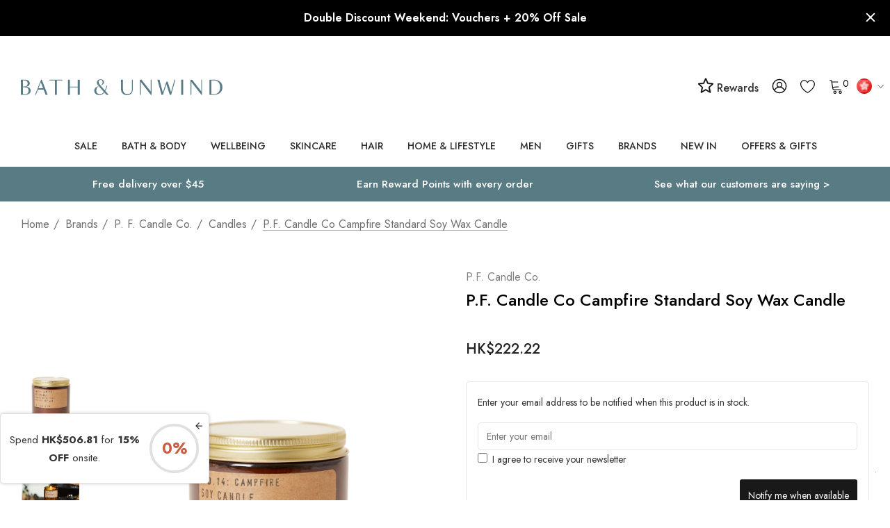

--- FILE ---
content_type: text/html; charset=UTF-8
request_url: https://us.bathandunwind.com/p-f-candle-co-campfire-standard-soy-wax-candle/?setCurrencyId=5
body_size: 97537
content:


<!DOCTYPE html>
<html class="no-js bath-and-unwind" lang="en">
    <head>
        <title>P.F. Candle Co Campfire Standard Soy Wax Candle | Bath &amp; Unwind | Official Stockist</title>
        <link rel="dns-prefetch preconnect" href="https://cdn11.bigcommerce.com/s-ry0z32rxm0" crossorigin><link rel="dns-prefetch preconnect" href="https://fonts.googleapis.com/" crossorigin><link rel="dns-prefetch preconnect" href="https://fonts.gstatic.com/" crossorigin>
        <link rel="dns-prefetch dns-prefetch" href="//functions.koan.is" crossorigin>
        <meta property="product:price:amount" content="222.22" /><meta property="product:price:currency" content="HKD" /><meta property="og:url" content="https://us.bathandunwind.com/p-f-candle-co-campfire-standard-soy-wax-candle/" /><meta property="og:site_name" content="Bath & Unwind - US & Global" /><meta name="keywords" content="autumn candle, seasonal candle, halloween candle "><link rel='canonical' href='https://us.bathandunwind.com/p-f-candle-co-campfire-standard-soy-wax-candle/' /><meta name='platform' content='bigcommerce.stencil' /><meta property="og:type" content="product" />
<meta property="og:title" content="P.F. Candle Co Campfire Standard Soy Wax Candle" />
<meta property="og:description" content="Hand picked beauty products from around the world. Home to iconic brands Neal&#039;s Yard, Korres, Caudalie and Noble Isle." />
<meta property="og:image" content="https://cdn11.bigcommerce.com/s-ry0z32rxm0/products/7702/images/21293/SC14_-_1__36650.1631876741.386.513.png?c=2" />
<meta property="og:availability" content="oos" />
<meta property="pinterest:richpins" content="enabled" />
        
         

        <link href="https://cdn11.bigcommerce.com/s-ry0z32rxm0/product_images/favicon-32x32.png?t&#x3D;1618921020" rel="shortcut icon">
        <meta name="viewport" content="width=device-width, initial-scale=1">

        <script>
            document.documentElement.className = document.documentElement.className.replace('no-js', 'js');
        </script>

        <script>
    function browserSupportsAllFeatures() {
        return window.Promise
            && window.fetch
            && window.URL
            && window.URLSearchParams
            && window.WeakMap
            // object-fit support
            && ('objectFit' in document.documentElement.style);
    }

    function loadScript(src) {
        var js = document.createElement('script');
        js.src = src;
        js.onerror = function () {
            console.error('Failed to load polyfill script ' + src);
        };
        document.head.appendChild(js);
    }

    if (!browserSupportsAllFeatures()) {
        loadScript('https://cdn11.bigcommerce.com/s-ry0z32rxm0/stencil/d3877780-d84a-013e-9ed1-125ff4dc6104/e/ea9eb340-d8d8-013e-3431-2eec8af4d5ab/dist/theme-bundle.polyfills.js');
    }
</script>
        <script>window.consentManagerTranslations = `{"locale":"en","locales":{"consent_manager.data_collection_warning":"en","consent_manager.accept_all_cookies":"en","consent_manager.gdpr_settings":"en","consent_manager.data_collection_preferences":"en","consent_manager.use_data_by_cookies":"en","consent_manager.data_categories_table":"en","consent_manager.allow":"en","consent_manager.accept":"en","consent_manager.deny":"en","consent_manager.dismiss":"en","consent_manager.reject_all":"en","consent_manager.category":"en","consent_manager.purpose":"en","consent_manager.functional_category":"en","consent_manager.functional_purpose":"en","consent_manager.analytics_category":"en","consent_manager.analytics_purpose":"en","consent_manager.targeting_category":"en","consent_manager.advertising_category":"en","consent_manager.advertising_purpose":"en","consent_manager.essential_category":"en","consent_manager.esential_purpose":"en","consent_manager.yes":"en","consent_manager.no":"en","consent_manager.not_available":"en","consent_manager.cancel":"en","consent_manager.save":"en","consent_manager.back_to_preferences":"en","consent_manager.close_without_changes":"en","consent_manager.unsaved_changes":"en","consent_manager.by_using":"en","consent_manager.agree_on_data_collection":"en","consent_manager.change_preferences":"en","consent_manager.cancel_dialog_title":"en","consent_manager.privacy_policy":"en","consent_manager.allow_category_tracking":"en","consent_manager.disallow_category_tracking":"en"},"translations":{"consent_manager.data_collection_warning":"We use cookies (and other similar technologies) to collect data to improve your shopping experience.","consent_manager.accept_all_cookies":"Accept All Cookies","consent_manager.gdpr_settings":"Settings","consent_manager.data_collection_preferences":"Website Data Collection Preferences","consent_manager.use_data_by_cookies":" uses data collected by cookies and JavaScript libraries to improve your shopping experience.","consent_manager.data_categories_table":"The table below outlines how we use this data by category. To opt out of a category of data collection, select 'No' and save your preferences.","consent_manager.allow":"Allow","consent_manager.accept":"Accept","consent_manager.deny":"Deny","consent_manager.dismiss":"Dismiss","consent_manager.reject_all":"Reject all","consent_manager.category":"Category","consent_manager.purpose":"Purpose","consent_manager.functional_category":"Functional","consent_manager.functional_purpose":"Enables enhanced functionality, such as videos and live chat. If you do not allow these, then some or all of these functions may not work properly.","consent_manager.analytics_category":"Analytics","consent_manager.analytics_purpose":"Provide statistical information on site usage, e.g., web analytics so we can improve this website over time.","consent_manager.targeting_category":"Targeting","consent_manager.advertising_category":"Advertising","consent_manager.advertising_purpose":"Used to create profiles or personalize content to enhance your shopping experience.","consent_manager.essential_category":"Essential","consent_manager.esential_purpose":"Essential for the site and any requested services to work, but do not perform any additional or secondary function.","consent_manager.yes":"Yes","consent_manager.no":"No","consent_manager.not_available":"N/A","consent_manager.cancel":"Cancel","consent_manager.save":"Save","consent_manager.back_to_preferences":"Back to Preferences","consent_manager.close_without_changes":"You have unsaved changes to your data collection preferences. Are you sure you want to close without saving?","consent_manager.unsaved_changes":"You have unsaved changes","consent_manager.by_using":"By using our website, you're agreeing to our","consent_manager.agree_on_data_collection":"By using our website, you're agreeing to the collection of data as described in our ","consent_manager.change_preferences":"You can change your preferences at any time","consent_manager.cancel_dialog_title":"Are you sure you want to cancel?","consent_manager.privacy_policy":"Privacy Policy","consent_manager.allow_category_tracking":"Allow [CATEGORY_NAME] tracking","consent_manager.disallow_category_tracking":"Disallow [CATEGORY_NAME] tracking"}}`;</script>

        <script>
            window.lazySizesConfig = window.lazySizesConfig || {};
            window.lazySizesConfig.loadMode = 1;
        </script>
        <script async src="https://cdn11.bigcommerce.com/s-ry0z32rxm0/stencil/d3877780-d84a-013e-9ed1-125ff4dc6104/e/ea9eb340-d8d8-013e-3431-2eec8af4d5ab/dist/theme-bundle.head_async.js"></script>

        <link href="https://fonts.googleapis.com/css?family=Jost:700,500,400,600&display=block" rel="stylesheet">

        <link data-stencil-stylesheet href="https://cdn11.bigcommerce.com/s-ry0z32rxm0/stencil/d3877780-d84a-013e-9ed1-125ff4dc6104/e/ea9eb340-d8d8-013e-3431-2eec8af4d5ab/css/theme-753de530-da84-013e-67a8-46fdd62796eb.css" rel="stylesheet">

        <!-- Start Tracking Code for analytics_googleanalytics -->

<meta name="google-site-verification" content="vl0DDoAMHfdJS1bQg-jYF3Oa_bDVS2M1yzHbPBn5giI" />
<meta name="google-site-verification" content="NIBNDwOQSSspr9ceIAXVzPworD7RK-82Nti6ytbJp34" />

<!-- GOOGLE TAG MANAGER SCRIPTS -->
<!-- Do not change the order of these GTM scripts or move them from where they are in BigCommerce -->

<!-- DOTMAILER -->
<script src="https://r1-t.trackedlink.net/_dmpt.js" type="text/javascript"></script>

<script>
    window.dataLayer = window.dataLayer||[];
    function trackGtmEcommerce() {
        this._addTrans = addTrans;
        this._addItem = addItems;
        this._trackTrans = trackTrans;
    }
    
    var transaction = {};
    transaction.transactionProducts = [];
    
    function addTrans(orderID, store, total, tax, shipping, city, state, country, currency) {
        transaction.transactionId = orderID;
        transaction.transactionAffiliation = store;
        transaction.transactionTotal = total;
        transaction.transactionTax = tax;
        transaction.transactionShipping = shipping;
        transaction.currency = currency;

        _dmTrack('CheckOutAmount', total);
    }
    
    function addItems(orderID, sku, product, variation, price, quantity) {
        transaction.transactionProducts.push({
            'id': orderID,
                'sku': sku,
                'name': product,
                'category': variation,
                'price': price,
                'quantity': quantity
        });

        _dmTrack('product', product);
    }
    
    function trackTrans() {
        transaction.event = 'transactionSuccess';
        dataLayer.push(transaction);
    }
    
    var pageTracker = new trackGtmEcommerce();
</script>

<!-- GTM -->
<script>
    (function(w,d,s,l,i){w[l]=w[l]||[];w[l].push({'gtm.start':
new Date().getTime(),event:'gtm.js'});var f=d.getElementsByTagName(s)[0],
j=d.createElement(s),dl=l!='dataLayer'?'&l='+l:'';j.async=true;j.src=
'https://www.googletagmanager.com/gtm.js?id='+i+dl;f.parentNode.insertBefore(j,f);
})(window,document,'script','dataLayer','GTM-KHKZMC');
</script>

<!-- END OF GOOGLE TAG MANAGER SCRIPTS -->

<!-- End Tracking Code for analytics_googleanalytics -->

<!-- Start Tracking Code for analytics_googleanalytics4 -->

<script data-cfasync="false" src="https://cdn11.bigcommerce.com/shared/js/google_analytics4_bodl_subscribers-358423becf5d870b8b603a81de597c10f6bc7699.js" integrity="sha256-gtOfJ3Avc1pEE/hx6SKj/96cca7JvfqllWA9FTQJyfI=" crossorigin="anonymous"></script>
<script data-cfasync="false">
  (function () {
    window.dataLayer = window.dataLayer || [];

    function gtag(){
        dataLayer.push(arguments);
    }

    function initGA4(event) {
         function setupGtag() {
            function configureGtag() {
                gtag('js', new Date());
                gtag('set', 'developer_id.dMjk3Nj', true);
                gtag('config', 'G-L37F5Z1FMK');
            }

            var script = document.createElement('script');

            script.src = 'https://www.googletagmanager.com/gtag/js?id=G-L37F5Z1FMK';
            script.async = true;
            script.onload = configureGtag;

            document.head.appendChild(script);
        }

        setupGtag();

        if (typeof subscribeOnBodlEvents === 'function') {
            subscribeOnBodlEvents('G-L37F5Z1FMK', false);
        }

        window.removeEventListener(event.type, initGA4);
    }

    

    var eventName = document.readyState === 'complete' ? 'consentScriptsLoaded' : 'DOMContentLoaded';
    window.addEventListener(eventName, initGA4, false);
  })()
</script>

<!-- End Tracking Code for analytics_googleanalytics4 -->

<!-- Start Tracking Code for analytics_siteverification -->

<meta name="msvalidate.01" content="E90C046E8EB9237EAA034E564B264DAD" />


<!-- End Tracking Code for analytics_siteverification -->


<script type="text/javascript" src="https://checkout-sdk.bigcommerce.com/v1/loader.js" defer ></script>
<script type="text/javascript">
var BCData = {"product_attributes":{"sku":null,"upc":"713049804729","mpn":null,"gtin":null,"weight":null,"base":true,"image":null,"price":{"with_tax":{"formatted":"HK$222.22","value":222.22,"currency":"HKD"},"tax_label":"Duties and Tax"},"out_of_stock_behavior":"label_option","out_of_stock_message":"Out of stock","available_modifier_values":[],"in_stock_attributes":[],"stock":0,"instock":false,"stock_message":"Out of stock","purchasable":false,"purchasing_message":"The selected product combination is currently unavailable.","call_for_price_message":null}};
</script>
<script src='https://cdn.judge.me/widget_preloader.js' defer></script><script>
    catFreeProducts = [                              



     
     
       {
    catname: 'ARK Skincare',
    amount: 1,
    productid: 6629,
    attributeid: 8902,
    attribute: 11116
} 
  
        
              
        
                                                                                                                                                                                                                                                                                                                             
        
 
       
                               
    ];

    currency = {
        uk: {
            marketing: 'GBP',
            rate : {
                GBP: 1,
            }
        },
        eu: {
            marketing: 'EUR',
            rate : {
                GBP: 1,
                DKK: 8.44,
                EUR: 1.13,
                NOK: 11.02,
                SEK: 11.66,
                CHF: 1.28,
            }
        },
        us: {
            marketing: 'USD',
            rate : {
                GBP: 1,
                CAD: 1.70,
                USD: 1.28
            }
        },
        global: {
            marketing: 'USD',
            rate : {
                GBP: 1,
                AUD: 1.943,
                HKD: 10.0984,
                NZD: 2.026,
                NOK: 11.1676,
                RUB: 82.7381,
                SGD: 1.694,
                CHF: 1.2747,
                AED: 4.7756,
                USD: 1.3001,
            }
        }
    }
</script><script>

    // BLOG CATEGORY MAPPING
    // maps bigcommerce category IDs to wordpress tag IDs
    // Note: only the categoryId needs to be set for each site
    // [categoryId (from BC), tagId (from WP)]
    const categoryTagMap = new Map([
        [522, 1352], // gifts
        [68, 1351], // face
        [24, 1353], // bath-and-body
        [33, 1354], // hair
        [417, 1355], // makeup
        [525, 1356], // men
        [548, 1357], // mother-and-baby
        [544, 1358] // wellbeing
    ]);

    // BLOG BRAND MAPPING
    // Note: this should be identical across all sites
    const brandTagMap = new Map([
        ["100 Acres", 1363],
        ["3 More Inches", 209],
        ["72 Hair", 1364],
        ["activbod", 1365],
        ["A'kin", 217],
        ["Alba Botanica", 219],
        ["Alfaparf", 1366],
        ["Alpha H", 227],
        ["Ameliorate", 1367],
        ["American Crew", 231],
        ["Anne Semonin", 237],
        ["Antipodes", 247],
        ["Aromatherapy Associates", 261],
        ["AromaWorks", 1368],
        ["Arran Sense of Scotland", 263],
        ["Astalift", 269],
        ["Aurelia Skincare", 1369],
        ["Australian Bodycare", 1370],
        ["avant", 1371],
        ["Badger Balm", 283],
        ["Balance Me", 287],
        ["Barefoot SOS", 1372],
        ["Barr-Co.", 1373],
        ["Bath & Unwind", 1374],
        ["Bathing Beauty", 1375],
        ["Bee Good", 329],
        ["BEING", 337],
        ["Birch & Brook", 343],
        ["Blind Barber", 1376],
        ["Bliss", 345],
        ["Bloom and Blossom", 349],
        ["Bodhi & Birch", 355],
        ["Bolin Webb", 1377],
        ["Burt's Bees", 389],
        ["Butter London", 393],
        ["Carmex", 401],
        ["Cath Kidston", 409],
        ["Caudalie", 415],
        ["Ciatu", 1378],
        ["Clayspray", 1379],
        ["Color WOW", 1380],
        ["Connock London", 469],
        ["Cowshed", 483],
        ["Crabtree & Evelyn", 485],
        ["CULT51", 1359],
        ["Decleor", 497],
        ["delilah", 101],
        ["Denman", 509],
        ["Dr Bragi", 527],
        ["Dr Bronner's", 1381],
        ["Dr Dennis Gross", 531],
        ["Dr Hauschka", 1382],
        ["Dr Jackson's", 1383],
        ["DuWop", 539],
        ["Elemental Herbology", 549],
        ["Elemis", 511],
        ["Elequra", 1384],
        ["Elizabeth Arden", 557],
        ["Emma Hardie", 559],
        ["Evo", 1385],
        ["Evolve", 1386],
        ["Eye of Horus", 585],
        ["Fake Bake", 609],
        ["First Aid Beauty", 619],
        ["Fudge",651],
        ["Gatineau", 655],
        ["Gentlemen's Tonic", 1387],
        ["Go Be Lovely", 1388],
        ["Green & Spring", 681],
        ["Green People", 683],
        ["Guam", 687],
        ["Haymax", 1389],
        ["HAYO'U", 1390],
        ["Heal Gel", 1391],
        ["House of Life London", 1392],
        ["Ila", 1393],
        ["ilapothecary", 1394],
        ["Illume", 1395],
        ["invisibobble", 1396],
        ["Jalue", 1397],
        ["Jane Iredale", 743],
        ["Jason", 745],
        ["John Masters Organics", 759],
        ["Joico", 761],
        ["Kat Burki", 1398],
        ["Kérastase", 773],
        ["Kevin Murphy", 777],
        ["KMS California", 781],
        ["Kneipp", 783],
        ["Korres",133],
        ["Laidbare", 793],
        ["L'Anza", 789],
        ["Laqa & Co.", 795],
        ["Leighton Denny", 799],
        ["Living Proof", 1399],
        ["Lollia", 817],
        ["Love Boo", 1400],
        ["Lubatti", 823],
        ["Macadamia Oil", 827],
        ["Mama Mio", 837],
        ["Margaret Dabbs", 841],
        ["Marrakesh Oil", 845],
        ["Matrix", 849],
        ["Mauli Rituals", 1401],
        ["Men-ü", 1402],
        ["Merkur & Dovo", 1403],
        ["Micro Cell", 1404],
        ["Miller Harris", 869],
        ["MOA", 1405],
        ["MOP", 877],
        ["Moroccanoil", 885],
        ["Murad", 147],
        ["Natural Sea Sponge", 909],
        ["Natural Spa Factory", 1406],
        ["Neal's Yard Remedies", 911],
        ["Neom", 915],
        ["New CID", 921],
        ["Noble Isle", 1362],
        ["Nourish", 939],
        ["Nuxe", 151],
        ["Oilixia", 1407],
        ["Olaplex", 1408],
        ["Olverum", 959],
        ["OM Skincare", 1409],
        ["Omorovicza", 155],
        ["Organic Surge", 975],
        ["Orofluido", 1410],
        ["OSKIA", 157],
        ["Panasonic", 1411],
        ["Percy & Reed", 1412],
        ["Perricone MD", 999],
        ["Pestle & Mortar", 1413],
        ["Phyto", 1009],
        ["Phytomer", 1011],
        ["PhytoSpecific", 1414],
        ["Pixi", 1361],
        ["Pommade Divine", 1017],
        ["Proverb", 1415],
        ["Pureology", 1416],
        ["Radical Skincare", 1417],
        ["Real Techniques", 1418],
        ["Redken", 1055],
        ["Refinery", 1419],
        ["REN Clean Skincare", 1063],
        ["Rituals", 1073],
        ["Rock & Ruddle", 1420],
        ["Rose & Co.", 1085],
        ["Ruby + Ed", 1093],
        ["SACHAJUAN", 1421],
        ["Scentered", 1422],
        ["Scottish Fine Soaps", 1107],
        ["Seascape Island Apothecary", 1423],
        ["Seche", 1424],
        ["Skin Doctors", 1127],
        ["Smith & Cult", 1425],
        ["St Eval Candle", 1426],
        ["St. Tropez", 1157],
        ["Steamcream", 1427],
        ["storksak", 1428],
        ["Studio 10", 1165],
        ["Talika", 1193],
        ["Tangle Teezer", 1197],
        ["TanOrganic", 1201],
        ["Thalgo", 1207],
        ["The Balm", 1209],
        ["The Konjac Sponge Company", 1429],
        ["This Works", 1219],
        ["Time Bomb", 1430],
        ["Timothy Dunn", 143],
        ["Tisserand Aromatherapy", 1227],
        ["Tokyo Milk", 1229],
        ["Trilogy", 1253],
        ["Tweezerman", 1259],
        ["Ultrasun", 1267],
        ["Weleda", 1287],
        ["Yes To", 1299],
        ["Yu-Be", 1311],
        ["Zelens", 203]
    ]);

</script><script>

</script><script>jdgm = window.jdgm || {};jdgm.SHOP_DOMAIN = 'store-ry0z32rxm0.mybigcommerce.com'; jdgm.PLATFORM = 'bigcommerce'; jdgm.PUBLIC_TOKEN = 'VEWCfM9uUVFLYHIcs5Fg9Rx3ytE';</script><script>
    setTimeout(function() {
        var reviewsWidget = document.querySelector(".jdgm-rev-widg");
        if (reviewsWidget != null) {
           document.querySelector(".jdgm-prev-badge").addEventListener('click', function(event) {
               event.preventDefault();
               event.stopPropagation();
               var scrollDiv = document.querySelector(".jdgm-rev-widg").offsetTop + 300;
               window.scrollTo({ top: scrollDiv, behavior: 'smooth'});
           });
        }
}, 2000);
</script>        <!-- Start of Sleeknote signup and lead generation tool - www.sleeknote.com -->
        <script id='sleeknoteScript' type='text/javascript'>
            (function () {        var sleeknoteScriptTag = document.createElement('script');
                sleeknoteScriptTag.type = 'text/javascript';
                sleeknoteScriptTag.charset = 'utf-8';
                sleeknoteScriptTag.src = ('//sleeknotecustomerscripts.sleeknote.com/40886.js');
                var s = document.getElementById('sleeknoteScript');
            s.parentNode.insertBefore(sleeknoteScriptTag, s);
        })();
        </script>
        <!-- End of Sleeknote signup and lead generation tool - www.sleeknote.com -->
            <!-- WARNING: Modifying this file directly will cause it to be out of sync with Algolia -->
            <script>
                const algoliaAutocompleteConfig = {"currentCurrencyCode":"HKD","appId":"15V3U2O59U","publicApiKey":"4d9622593e98f13ce9d42fb59c3b232a","hitsPerPage":"8","recordType":"product","algolia_search_css_selector":"#quickSearch","algolia_search_css_selector_mobile":"#halo-search-sidebar","mobile_screen_size":1024,"indexName":"BigCommerce","isDistinct":false,"debug_mode":false,"javascript":"\n// version 1.08\n// J M 19/11/25 - crossed greatest prices in AC search\nfunction getAcLocale(currencyCode) {\n    let locale\n    switch (currencyCode.toLowerCase()) {\n        case 'eur':\n            locale = 'de-DE'\n            break\n\n        case 'gbp':\n            locale = 'en-GB'\n            break\n\n        case 'afn':\n            locale = 'af-AF'\n            break\n\n        case 'usd':\n        default:\n            locale = 'en-US'\n            break\n    }\n\n    return locale\n}\nfunction formatAcPrice(priceList, salesPriceList, currencyCode) {\n    let price;\n    if (currencyCode in priceList) {\n        // Check if sales_price exists and is not zero\n        if (salesPriceList && salesPriceList[currencyCode] && salesPriceList[currencyCode] !== 0) {\n            price = salesPriceList[currencyCode];\n        } else {\n            price = priceList[currencyCode];\n        }\n    } else {\n        price = Object.values(priceList)[0];\n        const salesPrice = salesPriceList ? Object.values(salesPriceList)[0] : 0;\n        if (salesPrice && salesPrice !== 0) {\n            price = salesPrice;\n        }\n    }\n\n    return new Intl.NumberFormat(getAcLocale(currencyCode), {\n        style: 'currency',\n        currency: currencyCode,\n    }).format(price);\n}\n/*superseeds old function */\nfunction formatPrice(price, currencyCode) {\n    return new Intl.NumberFormat(getAcLocale(currencyCode), {\n        style: 'currency',\n        currency: currencyCode,\n    }).format(price);\n}\n\nfunction formatAcPriceRangePrice(value, compare, locale, currencyCode) {\n    if (value === 0 && compare === 0) {\n        return null;\n    } else if (value === 0 && compare > 0) {\n        value = compare;\n    }\n\n    return new Intl.NumberFormat(locale, {\n        style: 'currency',\n        currency: currencyCode,\n    }).format(value);\n}\nfunction formatAcPriceRange(items, currencyCode) {\n    let minRegular = Infinity;\n    let maxRegular = -Infinity;\n    let minSale = Infinity;\n    let maxSale = -Infinity;\n\n    // Check if we're dealing with variants directly or products\n    const isDirectVariants = items.length > 0 && !items[0].hasOwnProperty('variants');\n\n    if (isDirectVariants) {\n        // We're processing variants directly (passed from item.variants)\n        console.log('Processing variants directly');\n\n        for (const variant of items) {\n            let regularPrice = 0;\n            let salePrice = 0;\n            let retailPrice = 0;\n\n            if (variant.prices && variant.prices[currencyCode]) {\n                regularPrice = variant.prices[currencyCode];\n            }\n\n            if (variant.sales_prices && variant.sales_prices[currencyCode]) {\n                salePrice = variant.sales_prices[currencyCode];\n            }\n\n            if (variant.retail_prices && variant.retail_prices[currencyCode]) {\n                retailPrice = variant.retail_prices[currencyCode];\n            }\n\n            // Determine actual regular and sale prices\n            let actualRegular = 0;\n            let actualSale = 0;\n\n            // Logic for determining regular vs sale:\n            // If retail_prices exists and > prices, then retail is original and prices is sale\n            // If sales_prices exists and > 0, use traditional sale pricing\n            if (retailPrice > 0 && retailPrice > regularPrice) {\n                actualRegular = retailPrice;\n                actualSale = regularPrice;\n            } else if (salePrice > 0 && salePrice < regularPrice) {\n                actualRegular = regularPrice;\n                actualSale = salePrice;\n            } else {\n                actualRegular = regularPrice;\n                // Check if this is still a sale scenario\n                if (salePrice > 0) {\n                    actualSale = salePrice;\n                }\n            }\n\n            // Update min/max for regular prices\n            if (actualRegular > 0) {\n                if (actualRegular < minRegular) minRegular = actualRegular;\n                if (actualRegular > maxRegular) maxRegular = actualRegular;\n            }\n\n            // Update min/max for sale prices\n            if (actualSale > 0) {\n                if (actualSale < minSale) minSale = actualSale;\n                if (actualSale > maxSale) maxSale = actualSale;\n            }\n        }\n    } else {\n        // Original logic for products\n        const simpleProduct = items.length === 1 &&\n            (!items[0].variants || items[0].variants.length <= 1);\n\n        for (const product of items) {\n            if (simpleProduct) {\n                // Simple product logic\n                let regularPrice = 0;\n                let salePrice = 0;\n                let retailPrice = 0;\n\n                if (product.prices && product.prices[currencyCode]) {\n                    regularPrice = product.prices[currencyCode];\n                    salePrice = product.sales_prices && product.sales_prices[currencyCode]\n                        ? product.sales_prices[currencyCode]\n                        : 0;\n                    retailPrice = product.retail_prices && product.retail_prices[currencyCode]\n                        ? product.retail_prices[currencyCode]\n                        : 0;\n                }\n\n                const smallest = Math.min(...[retailPrice, regularPrice, salePrice].filter(v => v > 0));\n                const largest = Math.max(...[retailPrice, regularPrice, salePrice].filter(v => v > 0));\n                minRegular = largest;\n                minSale = smallest;\n\n            } else if (product.variants && product.variants.length > 0) {\n                // Multi-variant product - process ALL variants\n                for (const variant of product.variants) {\n                    let regularPrice = variant.prices?.[currencyCode] || 0;\n                    let salePrice = variant.sales_prices?.[currencyCode] || 0;\n                    let retailPrice = variant.retail_prices?.[currencyCode] || 0;\n\n                    let actualRegular = 0;\n                    let actualSale = 0;\n\n                    if (retailPrice > 0 && retailPrice > regularPrice) {\n                        actualRegular = retailPrice;\n                        actualSale = regularPrice;\n                    } else if (salePrice > 0 && salePrice < regularPrice) {\n                        actualRegular = regularPrice;\n                        actualSale = salePrice;\n                    } else {\n                        actualRegular = regularPrice;\n                    }\n\n                    if (actualRegular > 0) {\n                        if (actualRegular < minRegular) minRegular = actualRegular;\n                        if (actualRegular > maxRegular) maxRegular = actualRegular;\n                    }\n\n                    if (actualSale > 0) {\n                        if (actualSale < minSale) minSale = actualSale;\n                        if (actualSale > maxSale) maxSale = actualSale;\n                    }\n                }\n            }\n        }\n    }\n\n    return {\n        min: minRegular !== Infinity ? minRegular : null,\n        max: maxRegular !== -Infinity ? maxRegular : null,\n        minSale: minSale !== Infinity ? minSale : null,\n        maxSale: maxSale !== -Infinity ? maxSale : null,\n        currencyCode: currencyCode,\n    };\n}\n\nconst autocompleteFilters = [`is_visible=1`]\nif (!algoliaAutocompleteConfig.showOutOfStockItems) {\n    autocompleteFilters.push('in_stock>0')\n}\n\nasync function getUserTokenAsync() {\n    return new Promise((resolve, reject) => {\n        aa('getUserToken', {}, (err, userToken) => {\n            if (err) {\n                reject(err)\n            } else {\n                resolve(userToken)\n            }\n        })\n    })\n}\n\nlet initialSuggestions = null;\nlet initialProducts = null;\n\nconst autocompleteOptions = {\n    debug: algoliaAutocompleteConfig.debug_mode,\n    insights: algoliaAutocompleteConfig.isInsightsEnabled,\n    placeholder: 'Search for a product or brand',\n    openOnFocus: true,\n    minLength: 0,\n    hint: false,\n    onSubmit({ state }) {\n        const encodedQuery = encodeURIComponent(state.query)\n\n        if (algoliaAutocompleteConfig.isInstantSearchEnabled) {\n            window.location.href = `${algoliaAutocompleteConfig.instantSearchUrl}?search_query=${encodedQuery}`\n        } else {\n            window.location.href = `/search.php?search_query=${encodedQuery}`\n        }\n    },\n    getSources() {\n        return [\n            {\n                sourceId: 'querySuggestionsSource',\n                getItemInputValue: ({ item }) => item.query,\n                async getItems({ query }) {\n                    let algoliaUserToken\n                    try {\n                        algoliaUserToken = await getUserTokenAsync()\n                    } catch (e) { }\n                    if (query.length < 3) {\n                        if (!initialSuggestions) {\n                            // Fetch initial suggestions\n                            initialSuggestions = await getAlgoliaResults({\n                                searchClient: autocompleteClient,\n                                queries: [\n                                    {\n                                        indexName: 'BAU_US_query_suggestions',\n                                        query: '',\n                                        params: {\n                                            hitsPerPage: 5,\n                                        },\n                                        userToken: algoliaUserToken,\n                                    },\n                                ],\n                            });\n                        }\n                        return initialSuggestions;\n                    }\n                    return getAlgoliaResults({\n                        searchClient: autocompleteClient,\n                        queries: [\n                            {\n                                indexName: 'BAU_US_query_suggestions', // Replace with your actual query suggestions index name\n                                query,\n                                params: {\n                                    hitsPerPage: 5, // Adjust as needed\n                                },\n                                userToken: algoliaUserToken,\n                            },\n                        ],\n                    })\n                },\n                onSelect({ item, setQuery }) {\n                    setQuery(item.query);\n                    const encodedQuery = encodeURIComponent(item.query);\n                    if (algoliaAutocompleteConfig.isInstantSearchEnabled) {\n                        window.location.href = `${algoliaAutocompleteConfig.instantSearchUrl}?search_query=${encodedQuery}`;\n                    } else {\n                        window.location.href = `/search.php?search_query=${encodedQuery}`;\n                    }\n                },\n                templates: {\n                    header({ html }) {\n                        return html`\n                        <span class=\"aa-SourceHeaderTitle\">Suggestions</span>\n                        <div class=\"aa-SourceHeaderLine\"></div>\n                    `\n                    },\n                    item({ item, html }) {\n                        return html`<div class=\"aa-QuerySuggestion\">${item.query}</div>`\n                    },\n                },\n            },\n            {\n                sourceId: 'products',\n                getItemInputValue: ({ item }) => item.query,\n                async getItems({ query }) {\n                    let algoliaUserToken\n                    try {\n                        algoliaUserToken = await getUserTokenAsync()\n                    } catch (e) { }\n                    if (query.length < 3) {\n                        if (!initialProducts) {\n                            // Fetch initial products\n                            initialProducts = await getAlgoliaResults({\n                                searchClient: autocompleteClient,\n                                queries: [\n                                    {\n                                        indexName: algoliaAutocompleteConfig.indexName,\n                                        query: 'sale',\n                                        distinct: algoliaAutocompleteConfig.isDistinct,\n                                        params: {\n                                            hitsPerPage: algoliaAutocompleteConfig.hitsPerPage,\n                                            filters: autocompleteFilters.join(' AND '),\n                                        },\n                                        userToken: algoliaUserToken,\n                                    },\n                                ],\n                            });\n                        }\n                        return initialProducts;\n                    }\n\n                    return getAlgoliaResults({\n                        searchClient: autocompleteClient,\n                        queries: [\n                            {\n                                indexName: algoliaAutocompleteConfig.indexName,\n                                query,\n                                distinct: algoliaAutocompleteConfig.isDistinct,\n                                params: {\n                                    hitsPerPage: algoliaAutocompleteConfig.hitsPerPage,\n                                    filters: autocompleteFilters.join(' AND '),\n                                },\n                                userToken: algoliaUserToken,\n                            },\n                        ],\n                    })\n                },\n                templates: {\n                    header({ html }) {\n                        return html`\n                            <span class=\"aa-SourceHeaderTitle\">Products</span>\n                            <div class=\"aa-SourceHeaderLine\"></div>\n                        `\n                    },\n                    item({ item, html, state }) {\n                        const insights = state.context.algoliaInsightsPlugin.insights\n                        let addToCartParam\n                        //let originalPrice //not sure yet, this may only apply to products\n                        let price\n                        console.log('item.prices:', JSON.stringify(item, null, 2))\n                        if (algoliaAutocompleteConfig.recordType === 'variant') {\n                            addToCartParam = `sku=${item.sku}`\n                            price = formatAcPrice(\n                                item.prices,\n                                algoliaAutocompleteConfig.currentCurrencyCode\n                            )\n                        } else if (algoliaAutocompleteConfig.recordType === 'product') {\n                            addToCartParam = `product_id=${item.objectID}`\n                            const priceRange = formatAcPriceRange(\n                                item.variants,\n                                algoliaAutocompleteConfig.currentCurrencyCode\n                            )\n                            console.log('pricerange', priceRange)\n                            currencyCode = priceRange.currencyCode;\n                            if (priceRange.min === null && priceRange.max === null) {\n\n                                price = `View For Pricing`;\n\n                            } else if (priceRange.min > 0 && priceRange.minSale !== null &&\n                                priceRange.min !== priceRange.minSale &&\n                                priceRange.max === null && priceRange.maxSale === null\n\n                            ) {\n\n                                priceMin = formatPrice(priceRange.min, currencyCode);\n                                priceMinSale = formatPrice(priceRange.minSale, currencyCode)\n                                price = `<s>${priceMin}</s> ${priceMinSale}`;\n\n                            } else if (priceRange.min !== null && priceRange.max !== null\n                                && priceRange.minSale !== null && priceRange.maxSale !== null) {\n\n                                priceMin = formatPrice(priceRange.min, currencyCode);\n                                priceMinSale = formatPrice(priceRange.minSale, currencyCode);\n                                priceMax = formatPrice(priceRange.max, currencyCode);\n                                priceMaxSale = formatPrice(priceRange.maxSale, currencyCode);\n                                console.log('price min & max same', priceRange.min === priceRange.max)\n                                console.log('price minsale price maxsale', priceRange.minSale === priceRange.maxSale)\n                                if (priceRange.min === priceRange.max\n                                    && priceRange.minSale === priceRange.maxSale) {\n                                    price = `<s>${priceMin}</s> ${priceMinSale}`;\n                                } else {\n                                    price = `<s>${priceMin}</s> ${priceMinSale} - <s>${priceMax}</s> ${priceMaxSale}`;\n                                }\n                            } else if (priceRange.min !== null && priceRange.max !== null\n                                && priceRange.minSale === null && priceRange.maxSale === null\n                                && priceRange.minSale !== priceRange.maxSale) {\n\n                                priceMin = formatPrice(priceRange.min, currencyCode);\n                                priceMax = formatPrice(priceRange.max, currencyCode)\n                                price = `${priceMin} - ${priceMax}`;\n\n                            } else {\n                                price = `${formatPrice(priceRange.min, currencyCode)}`;\n                            }\n                        }\n\n                        return html`\n                            <a class=\"aa-GridItem\" href=\"${item.url}\">\n                                <div class=\"aa-ItemContentBody\">\n                                    <div class=\"aa-ItemPicture\">\n                                        <img src=\"${item.image_url}\" alt=\"${item.name}\" />\n                                    </div>\n                                    <div class=\"aa-ItemContentNameWrapper\">\n                                        <div class=\"aa-ItemContentTitle\">\n                                            <span>${item.name}</span>\n                                        </div>\n                                    </div>\n                                    <div class=\"aa-ItemContentBodyFooter\">\n                                        <div class=\"aa-ItemContentPrice\">${html([price])}</div>\n                                        <a\n                                            class=\"add-to-cart\"\n                                            onClick=\"${(event) => {\n                                event.preventDefault()\n                                event.stopPropagation()\n                                if (\n                                    algoliaAutocompleteConfig.isInsightsEnabled &&\n                                    algoliaAutocompleteConfig.isDataLayerEnabled &&\n                                    algoliaAutocompleteConfig.addToCartDataLayer\n                                ) {\n                                    insights.convertedObjectIDsAfterSearch({\n                                        eventName: 'Product Added To Cart',\n                                        index: item.__autocomplete_indexName,\n                                        objectIDs: [item.objectID],\n                                        queryID: item.__autocomplete_queryID,\n                                    })\n                                }\n\n                                window.location = `/cart.php?action=add&${addToCartParam}`\n                            }}\"\n                                        >\n                                            <svg\n                                                viewBox=\"0 0 24 24\"\n                                                width=\"18\"\n                                                height=\"18\"\n                                                fill=\"currentColor\"\n                                            >\n                                                <path\n                                                    d=\"M19 5h-14l1.5-2h11zM21.794 5.392l-2.994-3.992c-0.196-0.261-0.494-0.399-0.8-0.4h-12c-0.326 0-0.616 0.156-0.8 0.4l-2.994 3.992c-0.043 0.056-0.081 0.117-0.111 0.182-0.065 0.137-0.096 0.283-0.095 0.426v14c0 0.828 0.337 1.58 0.879 2.121s1.293 0.879 2.121 0.879h14c0.828 0 1.58-0.337 2.121-0.879s0.879-1.293 0.879-2.121v-14c0-0.219-0.071-0.422-0.189-0.585-0.004-0.005-0.007-0.010-0.011-0.015zM4 7h16v13c0 0.276-0.111 0.525-0.293 0.707s-0.431 0.293-0.707 0.293h-14c-0.276 0-0.525-0.111-0.707-0.293s-0.293-0.431-0.293-0.707zM15 10c0 0.829-0.335 1.577-0.879 2.121s-1.292 0.879-2.121 0.879-1.577-0.335-2.121-0.879-0.879-1.292-0.879-2.121c0-0.552-0.448-1-1-1s-1 0.448-1 1c0 1.38 0.561 2.632 1.464 3.536s2.156 1.464 3.536 1.464 2.632-0.561 3.536-1.464 1.464-2.156 1.464-3.536c0-0.552-0.448-1-1-1s-1 0.448-1 1z\"\n                                                />\n                                            </svg>\n                                        </a>\n                                    </div>\n                                </div>\n                            </a>\n                        `\n                    },\n                    footer({ state, html }) {\n                        if (algoliaAutocompleteConfig.isInstantSearchEnabled) {\n                            return html`\n                                <a\n                                    class=\"show-all-products-btn\"\n                                    href=\"${algoliaAutocompleteConfig.instantSearchUrl}?search_query=${encodeURIComponent(\n                                state.query\n                            )}\"\n                                    >Show all products</a\n                                >\n                            `\n                        }\n                    },\n                    noResults({ html }) {\n                        return html` <div>Submit search button/Press Enter to see full results page</div> `\n                    },\n                },\n            },\n        ]\n    },\n}\n\nconst { autocomplete, getAlgoliaResults } = window['@algolia/autocomplete-js']\n\nconst autocompleteClient = algoliasearch(\n    algoliaAutocompleteConfig.appId,\n    algoliaAutocompleteConfig.publicApiKey\n)\nautocompleteClient.addAlgoliaAgent('BigCommerce Integration')\n\nlet container\nif (\n    algoliaAutocompleteConfig.algolia_search_css_selector_mobile !== '' &&\n    algoliaAutocompleteConfig.mobile_screen_size > 0 &&\n    screen.width <= algoliaAutocompleteConfig.mobile_screen_size\n) {\n    // mobile\n    container = document.querySelector(algoliaAutocompleteConfig.algolia_search_css_selector_mobile)\n} else {\n    // desktop\n    container = document.querySelector(algoliaAutocompleteConfig.algolia_search_css_selector)\n}\ncontainer.innerHTML = ''\nconst containerClasses = container.classList\ncontainerClasses.add('aa-MainContainer')\n\nautocomplete({\n    container,\n    ...autocompleteOptions,\n})\n\n//notes we will need to figure out how to display sales price ranges for variants\n//notes we will need to figure out how to display sales price for simple product\n\n//We never acutally call the variant part, only the product part\n//  so really what we need to do is add the sales price minimum, and or maximum, next\n//  to regular minimum or maximum\n\n","css":"/* version 1.07 */\n.aa-Panel {\n    z-index: 100;\n    max-width: 800px;\n    top: 135px !important;\n}\n\n.aa-Source {\n    margin: 0;\n    padding: 0;\n    position: relative;\n    width: 100% !important;\n}\n\n.aa-Autocomplete {\n    margin: 0 auto !important;\n    max-width: 100%;\n    width: 800px;\n}\n\n.aa-Source .aa-List {\n    display: grid;\n    /*grid-template-columns: repeat(auto-fill, minmax(200px, 1fr));*/\n    grid-template-columns: repeat(auto-fill, minmax(250px, 1fr));\n}\n\n@media screen and (max-width: 800px) {\n    .aa-Panel {\n        margin-top: 55px !important;\n    }\n}\n\n@media screen and (max-width: 768px) {\n    .aa-Panel {\n        margin-top: 35px !important;\n    }\n\n    .aa-Source .aa-List {\n        grid-template-columns: repeat(auto-fill, minmax(300px, 1fr));\n    }\n}\n\n@media screen and (max-width: 690px) {\n    .aa-Panel {\n        top: 0px !important;\n        margin-top: -10px !important;\n    }\n}\n\n.aa-Item {\n    height: 100% !important;\n    align-items: center !important;\n    border-radius: 3px !important;\n    /*margin-bottom: -20px;*/\n}\n\n.aa-Input {\n    padding-left: 10px !important;\n}\n\ninput[type='search'] {\n    box-sizing: inherit !important;\n}\n\n.aa-GridItem {\n    flex: 0 0 calc(33.333% - 10px);\n    margin-bottom: 1rem;\n    background-color: #fff;\n    border-radius: 2px;\n    text-decoration: none;\n    width: 100%;\n    height: 100%;\n    min-height: 100%;\n    margin-top: 1rem;\n}\n\n.aa-ItemPicture {\n    position: relative;\n    height: 150px;\n    width: 100%;\n    margin-bottom: 10px;\n}\n\n.aa-ItemPicture img {\n    position: absolute;\n    margin: auto;\n    top: 0;\n    bottom: 0;\n    left: 0;\n    right: 0;\n    max-width: 100%;\n    max-height: 100%;\n}\n\n.aa-ItemContentBody {\n    max-width: 100%;\n    padding: 10px;\n    height: 250px;\n}\n\n.aa-ItemContentNameWrapper {\n    height: 2.5rem;\n    width: 200px;\n}\n\n.aa-ItemContentTitle {\n    max-width: 100%;\n    display: -webkit-box;\n    -webkit-box-orient: vertical;\n    -webkit-line-clamp: 2;\n    white-space: normal;\n    height: calc(var(--aa-spacing) * 2.2);\n    line-height: 17px;\n}\n\n.aa-ItemContentBodyFooter {\n    display: flex;\n    justify-content: space-between;\n    max-width: 100%;\n    width: 100%;\n    padding-top: 5px;\n}\n\n.aa-ItemContentPrice {\n    margin: 5px 0;\n    max-width: 100%;\n}\n\n.aa-SourceFooter {\n    text-align: center;\n    padding: 2rem;\n    padding-bottom: 15px;\n}\n\n.aa-SourceFooter a {\n    text-decoration: none;\n}\n\n.show-all-products-btn {\n    background-color: #597b84;\n    transition: background 0.2s ease-out;\n    color: #fff;\n    padding: calc(var(--aa-spacing-half) * 1.5) var(--aa-spacing);\n    border-radius: 0;\n    text-transform: uppercase;\n}\n\n.show-all-products-btn:hover {\n    background-color: #597b84;\n    color: #fff;\n}\n\n.show-all-products:hover {\n    background-color: #0c7cd5;\n}\n\n.aa-DetachedContainer .aa-Panel {\n    margin-top: -10px !important;\n}\n\n/* Custom Styles */\n.aa-Autocomplete {\n    width: 95%;\n    padding: 10px;\n}\n\n.aa-ItemContentBodyFooter {\n    display: none;\n}\n\n@media (max-width:1023px){\n    .aa-ItemPicture {\n        height: 90px;\n    }\n}\n\n.aa-DetachedContainer .aa-Panel {\n    margin-top: 0!important;\n}\n\n.aa-Form {\n    border: 1px solid #597b84 !important;\n    border-radius: 0px;\n}\n\n.aa-Label svg, .aa-LoadingIndicator svg {\n    color: #ffffff !important;\n}\n\n.aa-Form:focus-within {\n    box-shadow: initial!important;;\n    border: 2px solid #597b84 !important;\n}\n\n.aa-SourceHeaderTitle {\n    color: #404040;\n    font-size: 16px;\n    text-transform: uppercase;\n}\n\n.aa-SourceHeaderLine {\n    border-bottom: 1px solid #404040;\n}\n\n.aa-Source {\n    margin-bottom: 30px;\n}\n\n.aa-InputWrapperPrefix {\n    background: #597b84;\n}\n\n.aa-SubmitButton {\n    padding: 10px;\n}\n\n.aa-InputWrapperPrefix {\n    order:5;\n}\n\n.aa-QuerySuggestion {\n    line-height: 40px;\n}\n\n.aa-ItemContentTitle {\n    height: initial;\n    line-height: 23px;\n    -webkit-line-clamp: initial;\n}\n\n.aa-Item {\n    padding: 0;\n}\n\n.aa-Item .aa-GridItem:hover  {\n    text-decoration: underline;\n    color: #404040;\n}\n\n@media (min-width:1025px) and (max-width:1350px) {\n    .aa-Panel {\n        left: 100px!important;\n        right: 100px!important;\n    }\n}\n\n@media (min-width:1350px) and (max-width:1699px) {\n    .aa-Panel {\n        left: 250px!important;\n        right: 250px!important;\n    }\n}\n\n.aa-ItemContentNameWrapper {\n    width: initial;\n}\n\n.aa-Source .aa-List {\n    min-height: 45px;\n}\n\n@media screen and (max-width: 768px) {\n    .aa-Source .aa-List {\n        grid-template-columns: repeat(auto-fill, minmax(150px, 1fr));\n        min-height: 70px;\n    }\n}\n\n.aa-ItemContentBody {\n    margin-bottom: 30px;\n    height: 200px;\n}\n\n/*remove*/\n.aa-ItemContentTitle {\n    -webkit-line-clamp: 2;\n}\n\n.aa-ItemContentBodyFooter {\n    display: inline-flex;\n}","showOutOfStockItems":false,"isInstantSearchEnabled":true,"instantSearchUrl":"/search-results","isInsightsEnabled":true,"insightsUseCookies":true};

                
            </script>
            <!-- WARNING: Modifying this file directly will cause it to be out of sync with Algolia -->
            <script>
                const algoliaInstantsearchConfig = {"currentCurrencyCode":"HKD","appId":"15V3U2O59U","publicApiKey":"4d9622593e98f13ce9d42fb59c3b232a","facets":[{"type":"hierarchical_menu","title":"Category","enabled":true,"attribute":"categories"},{"type":"input","title":"Price","enabled":true,"attribute":"default_price"}],"sortOrders":[],"hitsPerPage":"15","facetOptionLimit":35,"isDistinct":false,"recordType":"product","searchFormAttribute":"data-url","showOutOfStockItems":false,"searchFormCssSelector":"form.form[data-quick-search-form]","indexName":"BigCommerce","javascript":"/* version 1.18 */\n;(async () => {\n    async function fetchCategoryById() {\n        const query = `query categoryById($categoryId: Int!) {\n            site {\n            category(entityId: $categoryId) {\n                metafields(\n                namespace: \"algolia_bigcommerce\"\n                keys: [\"instantsearch_category_facets\"]\n                ) {\n                edges {\n                    node {\n                    key\n                    value\n                    }\n                }\n                }\n            }\n            }\n        }`\n\n        try {\n            const bodyRequest = JSON.stringify({\n                query: query,\n                variables: { categoryId: parseInt(category_id) },\n            })\n\n            const response = await fetch('/graphql', {\n                method: 'POST',\n                headers: {\n                    'Content-Type': 'application/json',\n                    Authorization: `Bearer ${storefront_token}`,\n                },\n                body: bodyRequest,\n            })\n\n            const jsonResponse = await response.json()\n            const edgeValue = jsonResponse.data.site.category.metafields.edges[0]?.node.value\n\n            return edgeValue\n        } catch (error) {\n            console.error('Unable to fetch category metafields for InstantSearch facets', error)\n        }\n    }\n\n    async function fetchParentCategoryBreadcrumbs() {\n        if (typeof category_id === 'undefined' || category_id === '') {\n            return []\n        }\n\n        const query = `query {\n            site {\n                category(entityId: ${category_id}) {\n                    id\n                name\n                description\n                breadcrumbs(depth: 8) {\n                edges {\n                    node {\n                    ... on Breadcrumb {\n                        name\n                        path\n                    }\n                    }\n                }\n                }\n            }\n            }\n        }`\n\n        try {\n            const response = await fetch('/graphql', {\n                method: 'POST',\n                headers: {\n                    'Content-Type': 'application/json',\n                    Authorization: `Bearer ${storefront_token}`,\n                },\n                body: JSON.stringify({\n                    query: query,\n                }),\n            })\n\n            if (response.status !== 200) {\n                return []\n            }\n\n            const jsonResponse = await response.json()\n            return jsonResponse.data.site.category.breadcrumbs.edges ?? []\n        } catch (error) {\n            console.error('Unable to fetch category metafields for InstantSearch facets', error)\n            return []\n        }\n    }\n\n    function getIsLocale(currencyCode) {\n        let locale\n        switch (currencyCode.toLowerCase()) {\n            case 'eur':\n                locale = 'de-DE'\n                break\n\n            case 'gbp':\n                locale = 'en-GB'\n                break\n\n            case 'afn':\n                locale = 'af-AF'\n                break\n\n            case 'usd':\n            default:\n                locale = 'en-US'\n                break\n        }\n\n        return locale\n    }\n\n    function formatIsPrice(priceList, currencyCode) {\n        let price\n        if (currencyCode in priceList) {\n            price = priceList[currencyCode]\n        } else {\n            price = Object.values(priceList)[0]\n        }\n\n        return new Intl.NumberFormat(getIsLocale(currencyCode), {\n            style: 'currency',\n            currency: currencyCode,\n        }).format(price)\n    }\n\n    // function formatIsPriceRangePrice(value, compare, locale, currencyCode) {\n    //     let price\n    //     if (value === 0 && compare === 0) {\n    //         return null\n    //     } else if (value === 0 && compare > 0) {\n    //         price = compare\n    //     } else {\n    //         price = value\n    //     }\n\n    //     return new Intl.NumberFormat(locale, {\n    //         style: 'currency',\n    //         currency: currencyCode,\n    //     }).format(price)\n    // }\n\n    function formatIsPriceRange(items, currencyCode) {\n        let minRegular = Infinity;\n        let maxRegular = -Infinity;\n        let minSale = Infinity;\n        let maxSale = -Infinity;\n\n        // Check if we're dealing with variants directly or products\n        const isDirectVariants = items.length > 0 && !items[0].hasOwnProperty('variants');\n\n        if (isDirectVariants) {\n            // We're processing variants directly (passed from item.variants)\n            console.log('Processing variants directly');\n\n            for (const variant of items) {\n                let regularPrice = 0;\n                let salePrice = 0;\n                let retailPrice = 0;\n\n                if (variant.prices && variant.prices[currencyCode]) {\n                    regularPrice = variant.prices[currencyCode];\n                }\n\n                if (variant.sales_prices && variant.sales_prices[currencyCode]) {\n                    salePrice = variant.sales_prices[currencyCode];\n                }\n\n                if (variant.retail_prices && variant.retail_prices[currencyCode]) {\n                    retailPrice = variant.retail_prices[currencyCode];\n                }\n\n                // Determine actual regular and sale prices\n                let actualRegular = 0;\n                let actualSale = 0;\n\n                // Logic for determining regular vs sale:\n                // If retail_prices exists and > prices, then retail is original and prices is sale\n                // If sales_prices exists and > 0, use traditional sale pricing\n                if (retailPrice > 0 && retailPrice > regularPrice) {\n                    actualRegular = retailPrice;\n                    actualSale = regularPrice;\n                } else if (salePrice > 0 && salePrice < regularPrice) {\n                    actualRegular = regularPrice;\n                    actualSale = salePrice;\n                } else {\n                    actualRegular = regularPrice;\n                    // Check if this is still a sale scenario\n                    if (salePrice > 0) {\n                        actualSale = salePrice;\n                    }\n                }\n\n                // Update min/max for regular prices\n                if (actualRegular > 0) {\n                    if (actualRegular < minRegular) minRegular = actualRegular;\n                    if (actualRegular > maxRegular) maxRegular = actualRegular;\n                }\n\n                // Update min/max for sale prices\n                if (actualSale > 0) {\n                    if (actualSale < minSale) minSale = actualSale;\n                    if (actualSale > maxSale) maxSale = actualSale;\n                }\n            }\n        } else {\n            // Original logic for products\n            const simpleProduct = items.length === 1 &&\n                (!items[0].variants || items[0].variants.length <= 1);\n\n            for (const product of items) {\n                if (simpleProduct) {\n                    // Simple product logic\n                    let regularPrice = 0;\n                    let salePrice = 0;\n                    let retailPrice = 0;\n\n                    if (product.prices && product.prices[currencyCode]) {\n                        regularPrice = product.prices[currencyCode];\n                        salePrice = product.sales_prices && product.sales_prices[currencyCode]\n                            ? product.sales_prices[currencyCode]\n                            : 0;\n                        retailPrice = product.retail_prices && product.retail_prices[currencyCode]\n                            ? product.retail_prices[currencyCode]\n                            : 0;\n                    }\n\n                    const smallest = Math.min(...[retailPrice, regularPrice, salePrice].filter(v => v > 0));\n                    const largest = Math.max(...[retailPrice, regularPrice, salePrice].filter(v => v > 0));\n                    minRegular = largest;\n                    minSale = smallest;\n\n                } else if (product.variants && product.variants.length > 0) {\n                    // Multi-variant product - process ALL variants\n                    for (const variant of product.variants) {\n                        let regularPrice = variant.prices?.[currencyCode] || 0;\n                        let salePrice = variant.sales_prices?.[currencyCode] || 0;\n                        let retailPrice = variant.retail_prices?.[currencyCode] || 0;\n\n                        let actualRegular = 0;\n                        let actualSale = 0;\n\n                        if (retailPrice > 0 && retailPrice > regularPrice) {\n                            actualRegular = retailPrice;\n                            actualSale = regularPrice;\n                        } else if (salePrice > 0 && salePrice < regularPrice) {\n                            actualRegular = regularPrice;\n                            actualSale = salePrice;\n                        } else {\n                            actualRegular = regularPrice;\n                        }\n\n                        if (actualRegular > 0) {\n                            if (actualRegular < minRegular) minRegular = actualRegular;\n                            if (actualRegular > maxRegular) maxRegular = actualRegular;\n                        }\n\n                        if (actualSale > 0) {\n                            if (actualSale < minSale) minSale = actualSale;\n                            if (actualSale > maxSale) maxSale = actualSale;\n                        }\n                    }\n                }\n            }\n        }\n\n        return {\n            min: minRegular !== Infinity ? minRegular : null,\n            max: maxRegular !== -Infinity ? maxRegular : null,\n            minSale: minSale !== Infinity ? minSale : null,\n            maxSale: maxSale !== -Infinity ? maxSale : null,\n            currencyCode: currencyCode,\n        };\n    }\n\n    let categoryFacetsGlobal = []\n\n    const isCategoryPage =\n        typeof page_type !== 'undefined' &&\n        page_type == 'category' &&\n        category_id !== '' &&\n        algoliaCategoryConfig.category_ids[category_id].isEnabled\n    const parentBreadCrumbs = await fetchParentCategoryBreadcrumbs()\n    const instantsearchClient = algoliasearch(\n        algoliaInstantsearchConfig.appId,\n        algoliaInstantsearchConfig.publicApiKey\n    )\n    instantsearchClient.initIndex(algoliaInstantsearchConfig.indexName)\n    instantsearchClient.addAlgoliaAgent('BigCommerce Integration')\n\n    const initInstantsearch = {\n        indexName: algoliaInstantsearchConfig.indexName,\n        searchClient: instantsearchClient,\n        queryParameter: 'search_query',\n        routing: true,\n        searchFunction: function (helper) {\n            const params = new URLSearchParams(window.location.search)\n            const searchBoxValue = document.querySelector(\n                '.ais-right-panel .ais-SearchBox .ais-SearchBox-input'\n            ).value\n            const queryParamValue = params.get('search_query')\n            const page = helper.getPage()\n            if (searchBoxValue && queryParamValue !== searchBoxValue) {\n                helper.setQuery(searchBoxValue).setPage(page).search()\n            } else if (queryParamValue && queryParamValue !== searchBoxValue) {\n                helper.setQuery(queryParamValue).setPage(page).search()\n            } else {\n                helper.setQuery(searchBoxValue).setPage(page).search()\n            }\n        },\n        insights: algoliaInstantsearchConfig.isInsightsEnabled ? true : false,\n        initialUiState: {},\n    }\n\n    const doesCategoryFacetExist = function () {\n        if (!isCategoryPage) {\n            return false\n        }\n        const facets =\n            categoryFacetsGlobal.length !== 0\n                ? categoryFacetsGlobal\n                : algoliaInstantsearchConfig.facets\n        for (const facet of facets) {\n            if (facet.type === 'hierarchical_menu') {\n                return true\n            }\n        }\n        return false\n    }\n\n    const shouldWeUpdateUiState = async function () {\n        if (!doesCategoryFacetExist()) {\n            return\n        }\n        let crumbs = []\n        for (const breadcrumb of parentBreadCrumbs) {\n            crumbs.push(breadcrumb.node.name)\n        }\n\n        initInstantsearch.initialUiState = {\n            [algoliaInstantsearchConfig.indexName]: {\n                hierarchicalMenu: {\n                    'categories.lvl0': crumbs,\n                },\n            },\n        }\n    }\n\n    const findObjectByLabel = (data, labelToFind) => {\n        for (const item of data) {\n            if (item.label === labelToFind) {\n                return item\n            }\n\n            if (item.data && Array.isArray(item.data)) {\n                const result = findObjectByLabel(item.data, labelToFind)\n                if (result) {\n                    return result\n                }\n            }\n        }\n\n        return null\n    }\n\n    let search\n\n    const { refinementList, rangeSlider, rangeInput, hierarchicalMenu, panel, clearRefinements } =\n        instantsearch.widgets\n    const { connectDynamicWidgets, connectCurrentRefinements } = instantsearch.connectors\n\n    const hasFacetValues = function (resultState, facetName) {\n        const isFacetValueAvailable = resultState.facets.some(function (facet) {\n            return facet.name === facetName\n        })\n        const isDisjunctiveFacetValueAvailable = resultState.disjunctiveFacets.some(function (\n            facet\n        ) {\n            return facet.name === facetName\n        })\n        const isHierarchicalFacetValueAvailable = resultState.hierarchicalFacets.some(function (\n            facet\n        ) {\n            return facet.name === facetName\n        })\n\n        return (\n            isFacetValueAvailable ||\n            isDisjunctiveFacetValueAvailable ||\n            isHierarchicalFacetValueAvailable\n        )\n    }\n\n    const widgets = []\n    const secondaryWidgets = []\n    async function createWidgetForFacet(facet) {\n        const crumbs = []\n        let parentCrumbs = []\n        if (isCategoryPage) {\n            parentCrumbs = parentBreadCrumbs\n        }\n\n        for (const crumb of parentCrumbs) {\n            crumbs.push(crumb.node.name)\n        }\n\n        switch (facet.type) {\n            case 'slider':\n                const sliderPanel = panel({\n                    hidden(options) {\n                        return !hasFacetValues(options.results, facet.attribute)\n                    },\n                    templates: {\n                        header(options, { html }) {\n                            if (options.results) {\n                                return html`<div class=\"ais-facet-title\">${facet.title}</div>`\n                            }\n                        },\n                    },\n                    container: document.createElement('div'),\n                })(rangeSlider)\n\n                widgets[facet.attribute] = {\n                    widget: (container) => sliderPanel({ attribute: facet.attribute, container }),\n                    container: document.createElement('div'),\n                }\n                break\n\n            case 'input':\n                const inputPanel = panel({\n                    hidden(options) {\n                        return !hasFacetValues(options.results, facet.attribute)\n                    },\n                    templates: {\n                        header(options, { html }) {\n                            if (options.results) {\n                                return html`<div class=\"ais-facet-title\">${facet.title}</div>`\n                            }\n                        },\n                    },\n                    container: document.createElement('div'),\n                })(rangeInput)\n\n                widgets[facet.attribute] = {\n                    widget: (container) =>\n                        inputPanel({\n                            attribute: facet.attribute,\n                            container,\n                        }),\n                    container: document.createElement('div'),\n                }\n                break\n\n            case 'slider_range_combo':\n                const sliderComboPanel = panel({\n                    hidden(options) {\n                        return !hasFacetValues(options.results, facet.attribute)\n                    },\n                    templates: {\n                        header(options, { html }) {\n                            if (options.results) {\n                                return html`<div class=\"ais-facet-title\">${facet.title}</div>`\n                            }\n                        },\n                    },\n                    container: document.createElement('div'),\n                })(rangeSlider)\n\n                widgets[facet.attribute] = {\n                    widget: (container) =>\n                        sliderComboPanel({ attribute: facet.attribute, container }),\n                    container: document.createElement('div'),\n                }\n\n                secondaryWidgets[facet.attribute] = {\n                    widget: (container) =>\n                        rangeInput({\n                            attribute: facet.attribute,\n                            container,\n                        }),\n                    container: document.createElement('div'),\n                }\n\n                break\n\n            case 'disjunctive':\n            case 'conjunctive':\n                const listPanel = panel({\n                    hidden(options) {\n                        return !hasFacetValues(options.results, facet.attribute)\n                    },\n                    templates: {\n                        header(options, { html }) {\n                            if (options.results) {\n                                return html`<div class=\"ais-facet-title\">${facet.title}</div>`\n                            }\n                        },\n                    },\n                    container: document.createElement('div'),\n                })(refinementList)\n\n                widgets[facet.attribute] = {\n                    widget: (container) =>\n                        listPanel({\n                            attribute: facet.attribute,\n                            container: container,\n                            operator: facet.type === 'disjunctive' ? 'or' : 'and',\n                            searchable: facet.searchable ?? false,\n                            limit: algoliaInstantsearchConfig.facetOptionLimit,\n                        }),\n                    container: document.createElement('div'),\n                }\n                break\n\n            case 'hierarchical_menu':\n                const hierarchicalMenuPanel = panel({\n                    templates: {\n                        header(options) {\n                            if (options.results) {\n                                return `<div class=\"ais-facet-title\">${facet.title}</div>`\n                            }\n                        },\n                    },\n                    hidden({ items }) {\n                        return items.length === 0\n                    },\n                    container: document.createElement('div'),\n                })(hierarchicalMenu)\n                widgets[facet.attribute] = {\n                    widget: (container) =>\n                        hierarchicalMenuPanel({\n                            container,\n                            attributes: [\n                                'categories.lvl0',\n                                'categories.lvl1',\n                                'categories.lvl2',\n                                'categories.lvl3',\n                                'categories.lvl4',\n                                'categories.lvl5',\n                                'categories.lvl6',\n                                'categories.lvl7',\n                            ],\n                            separator: ' > ',\n                            rootPath: crumbs.join(' > '),\n                            transformItems(items) {\n                                return items.map((item) => ({\n                                    ...item,\n                                    label: item.label,\n                                }))\n                            },\n                        }),\n                    container: document.createElement('div'),\n                }\n                break\n        }\n    }\n    async function loadDefaultFacets() {\n        for (const facet of algoliaInstantsearchConfig.facets) {\n            await createWidgetForFacet(facet)\n        }\n    }\n\n    async function loadCategoryFacets() {\n        const categoryFacets = await fetchCategoryById()\n        if (categoryFacets) {\n            categoryFacetsGlobal = JSON.parse(categoryFacets)\n        }\n        if (categoryFacetsGlobal.length === 0) {\n            await loadDefaultFacets()\n            return\n        }\n\n        for (const facet of categoryFacetsGlobal) {\n            await createWidgetForFacet(facet)\n        }\n    }\n\n    async function shouldWeLoadFacets() {\n        if (isCategoryPage) {\n            await loadCategoryFacets()\n        } else {\n            await loadDefaultFacets()\n        }\n    }\n\n    const renderDynamicWidgets = (renderOptions, isFirstRender) => {\n        let { attributesToRender, widgetParams } = renderOptions\n        if (isFirstRender) {\n            const ul = document.createElement('ul')\n            ul.classList.add('ais-FacetList')\n            widgetParams.container.appendChild(ul)\n        }\n\n        const ul = widgetParams.container.querySelector('ul')\n        ul.innerHTML = ''\n\n        if (isCategoryPage && categoryFacetsGlobal.length !== 0) {\n            attributesToRender = categoryFacetsGlobal.map((facet) => facet.attribute)\n        }\n\n        attributesToRender.forEach((attribute) => {\n            if (!widgets[attribute]) {\n                return\n            }\n\n            const facetContainer = widgets[attribute].container\n            ul.appendChild(facetContainer)\n        })\n    }\n\n    const customDynamicWidgets = connectDynamicWidgets(renderDynamicWidgets)\n\n    const renderSecondaryWidgets = (renderOptions) => {\n        const { attributesToRender } = renderOptions\n\n        attributesToRender.forEach((attribute) => {\n            if (!secondaryWidgets[attribute]) {\n                return\n            }\n\n            const container = widgets[attribute].container.querySelector(\n                '.ais-Panel .ais-Panel-body'\n            )\n            if (!container) {\n                return\n            }\n\n            const facetContainer = secondaryWidgets[attribute].container\n            container.appendChild(facetContainer)\n        })\n    }\n    const customSecondaryWidgets = connectDynamicWidgets(renderSecondaryWidgets)\n\n    const createDataAttribtues = (refinement) =>\n        Object.keys(refinement)\n            .map((key) => `data-${key}=\"${refinement[key]}\"`)\n            .join(' ')\n\n    const getFacetName = (label) => {\n        let facet\n        if (isCategoryPage && categoryFacetsGlobal.length !== 0) {\n            facet = categoryFacetsGlobal.find((categoryFacet) => {\n                return label.includes(categoryFacet.attribute)\n            })\n        } else {\n            facet = algoliaInstantsearchConfig.facets.find((configFacet) => {\n                if (\n                    configFacet.attribute === 'categories' &&\n                    label.split('.')[0] === 'categories'\n                ) {\n                    return true\n                }\n                if (configFacet.attribute === label) {\n                    return true\n                }\n                return false\n            })\n        }\n\n        return facet ? facet.title : ''\n    }\n\n    const renderListItem = (item) => `\n            ${item.refinements\n                .map(\n                    (refinement) =>\n                        `\n                        <li class=\"ais-CurrentRefinements-item\">\n                            <span class=\"ais-CurrentRefinements-category\">\n                                <span class=\"ais-CurrentRefinements-label\">${getFacetName(\n                                    item.label\n                                )}:</span>\n                                <span class=\"ais-CurrentRefinements-categoryLabel\">&nbsp;${\n                                    refinement.label\n                                }</span>\n                            </span>\n                            <button class=\"ais-CurrentRefinements-delete\" ${createDataAttribtues(\n                                refinement\n                            )}>x</button>\n                        </li>\n                    `\n                )\n                .join('')}\n        `\n\n    const renderCurrentRefinements = (renderOptions) => {\n        const { items, refine, widgetParams } = renderOptions\n        widgetParams.container.innerHTML = `\n            <ul class=\"ais-CurrentRefinements-list\">\n                ${items.map(renderListItem).join('')}\n            </ul>\n        `\n        ;[...widgetParams.container.querySelectorAll('button')].forEach((element) => {\n            element.addEventListener('click', (event) => {\n                const item = Object.keys(event.currentTarget.dataset).reduce(\n                    (acc, key) => ({\n                        ...acc,\n                        [key]: event.currentTarget.dataset[key],\n                    }),\n                    {}\n                )\n                refine(item)\n            })\n        })\n    }\n\n    const customCurrentRefinements = connectCurrentRefinements(renderCurrentRefinements)\n\n    const instantsearchFilters = [`is_visible=1`]\n    if (!algoliaInstantsearchConfig.showOutOfStockItems) {\n        instantsearchFilters.push('in_stock>0')\n    }\n\n    if (typeof page_type !== 'undefined' && page_type === 'category') {\n        instantsearchFilters.push(\n            `category_ids:\"${category_id}\"`\n        )\n    }\n    function formatPrice(price, currencyCode) {\n        return new Intl.NumberFormat(getAcLocale(currencyCode), {\n            style: 'currency',\n            currency: currencyCode,\n        }).format(price);\n    }\n\n    function addInstantsearchWidgets() {\n        search.addWidgets([\n            instantsearch.widgets.searchBox({\n                container: '#searchbox',\n                placeholder: 'Search...',\n                searchAsYouType: true,\n            }),\n\n            instantsearch.widgets.infiniteHits({\n                container: '#infinite-hits',\n                templates: {\n                    item(hit, { html, sendEvent }) {\n                        let addToCartParam\n                        let price\n                        if (algoliaInstantsearchConfig.recordType === 'variant') {\n                            addToCartParam = `sku=${hit.sku}`\n                            price = formatIsPrice(\n                                hit.prices,\n                                algoliaInstantsearchConfig.currentCurrencyCode\n                            )\n                        } else if (algoliaInstantsearchConfig.recordType === 'product') {\n                            addToCartParam = `product_id=${hit.objectID}`\n                            const priceRange = formatIsPriceRange(\n                                hit.variants,\n                                algoliaInstantsearchConfig.currentCurrencyCode\n                            )\n                            currencyCode = priceRange.currencyCode;\n                            if (priceRange.min === null && priceRange.max === null) {\n\n                                price = `View For Pricing`;\n\n                            } else if (priceRange.min > 0 && priceRange.minSale !== null &&\n                                priceRange.min !== priceRange.minSale &&\n                                priceRange.max === null && priceRange.maxSale === null\n\n                            ) {\n\n                                priceMin = formatPrice(priceRange.min, currencyCode);\n                                priceMinSale = formatPrice(priceRange.minSale, currencyCode)\n                                price = `<s>${priceMin}</s> ${priceMinSale}`;\n\n                            } else if (priceRange.min !== null && priceRange.max !== null\n                                && priceRange.minSale !== null && priceRange.maxSale !== null) {\n\n                                priceMin = formatPrice(priceRange.min, currencyCode);\n                                priceMinSale = formatPrice(priceRange.minSale, currencyCode);\n                                priceMax = formatPrice(priceRange.max, currencyCode);\n                                priceMaxSale = formatPrice(priceRange.maxSale, currencyCode);\n                               \n                                if (priceRange.min === priceRange.max\n                                    && priceRange.minSale === priceRange.maxSale) {\n                                    price = `<s>${priceMin}</s> ${priceMinSale}`;\n                                } else {\n                                    price = `<s>${priceMin}</s> ${priceMinSale} - <s>${priceMax}</s> ${priceMaxSale}`;\n                                }\n                            } else if (priceRange.min !== null && priceRange.max !== null\n                                && priceRange.minSale === null && priceRange.maxSale === null\n                                && priceRange.minSale !== priceRange.maxSale) {\n\n                                priceMin = formatPrice(priceRange.min, currencyCode);\n                                priceMax = formatPrice(priceRange.max, currencyCode)\n                                price = `${priceMin} - ${priceMax}`;\n\n                            } else {\n                                price = `${formatPrice(priceRange.min, currencyCode)}`;\n                            }\n                        }\n\n                        return html`\n                            <a class=\"ais-hit-details\" href=\"${hit.url}\">\n                                <div class=\"ais-hit-image\">\n                                    <img src=\"${hit.image_url}\" align=\"left\" alt=\"${hit.name}\" />\n                                </div>\n                                <div class=\"ais-hit-title\">${hit.name}</div>\n                            </a>\n                            <div class=\"ais-hit-price\">${html([price])}</div>\n                            <a\n                                class=\"aa-ItemActionButton\"\n                                href=\"/cart.php?action=add&${addToCartParam}\"\n                                data-product-id=\"${hit.objectID}\"\n                                onClick=\"${(event) => {\n                                    event.preventDefault()\n                                    event.stopPropagation()\n                                    sendEvent('conversion', hit, 'Product Added To Cart')\n\n                                    window.location = `/cart.php?action=add&${addToCartParam}`\n                                }}\"\n                            >\n                                Add to cart\n                            </a>\n                        `\n                    },\n                },\n            }),\n\n            customDynamicWidgets({\n                container: document.querySelector('#dynamic-widgets'),\n                widgets: Object.values(widgets).map(({ widget, container }) => {\n                    return widget(container)\n                }),\n            }),\n\n            instantsearch.widgets.stats({\n                container: '#stats',\n                templates: {\n                    text: function (data) {\n                        if (data.nbHits > 0) {\n                            return (\n                                data.nbHits + ' results found in ' + data.processingTimeMS + ' ms'\n                            )\n                        }\n                    },\n                },\n            }),\n\n            customDynamicWidgets({\n                container: document.querySelector('#dynamic-widgets'),\n                widgets: Object.values(widgets).map(({ widget, container }) => widget(container)),\n            }),\n\n            customCurrentRefinements({\n                container: document.querySelector('#current-refinements'),\n            }),\n\n            clearRefinements({\n                container: '#clear-refinements',\n                templates: {\n                    resetLabel: 'Clear All',\n                },\n            }),\n\n            customSecondaryWidgets({\n                container: document.createElement('div'),\n                widgets: Object.values(secondaryWidgets).map(({ widget, container }) =>\n                    widget(container)\n                ),\n            }),\n\n            instantsearch.widgets.configure({\n                hitsPerPage: algoliaInstantsearchConfig.hitsPerPage,\n                distinct: algoliaInstantsearchConfig.isDistinct,\n                filters: instantsearchFilters.join(' AND '),\n                facetingAfterDistinct: algoliaInstantsearchConfig.isDistinct ? true : false,\n            }),\n        ])\n\n        if (algoliaInstantsearchConfig.sortOrders.length > 1) {\n            search.addWidgets([\n                instantsearch.widgets.sortBy({\n                    container: '.ais-sort-orders-container',\n                    items: algoliaInstantsearchConfig.sortOrders,\n                }),\n            ])\n        }\n    }\n\n    function attachInstantSearchDOMEvents() {\n        document.querySelector('.ais-SearchBox-reset').addEventListener('click', () => {\n            document.querySelector('.ais-right-panel .ais-SearchBox .ais-SearchBox-input').value =\n                ''\n        })\n    }\n\n    await shouldWeLoadFacets()\n    await shouldWeUpdateUiState()\n\n    search = instantsearch(initInstantsearch)\n    addInstantsearchWidgets()\n\n    search.start()\n\n    let rendered = false\n    search.on('render', function () {\n        if (!rendered) {\n            const sortByContent = document.querySelector('.ais-sort-orders-container')\n            if (\n                sortByContent.innerHTML.includes('class=\"ais-SortBy\"') &&\n                !sortByContent.innerHTML.includes('<span>Sort By</span>')\n            ) {\n                sortByContent.innerHTML = ''\n                sortByContent.innerHTML =\n                    '<span class=\"sort-by\">Sort By</span>' + sortByContent.innerHTML\n                rendered = true\n            }\n        }\n    })\n\n    attachInstantSearchDOMEvents()\n})()\n","css":"/* version 1.18 */\n.ais-left-panel {\n    width: calc(25% - 5px);\n    padding-right: 10px;\n    margin-right: 5px;\n}\n\n.ais-right-panel {\n    width: 75%;\n    padding-left: 10px;\n}\n\n.ais-hit-price {\n    text-decoration: none;\n    margin-top: 5px;\n}\n\n.ais-Pagination-list {\n    display: flex;\n    list-style: none;\n    margin: 20px 0 0;\n    padding: 0;\n}\n\n.ais-Pagination-item {\n    margin-right: 10px;\n}\n\n.ais-Pagination-link {\n    display: block;\n    padding: 5px 10px;\n    font-size: 16px;\n    color: #0077c2;\n    border: 1px solid #0077c2;\n    border-radius: 5px;\n    text-decoration: none;\n    cursor: pointer;\n}\n\n.ais-Pagination-link:hover {\n    background-color: #0077c2;\n    color: #fff;\n}\n.ais-InfiniteHits-item {\n    width: calc(33% - 6px * 2 / 3);\n    box-shadow: none;\n    flex-direction: column;\n    align-items: flex-start;\n}\n\n.ais-hit-details {\n    font-size: 16px;\n    font-weight: bold;\n    text-decoration: none;\n    display: flex;\n    flex-direction: column;\n    width: 100%;\n}\n.ais-hit-image {\n    position: relative;\n    height: 250px;\n    width: 100%;\n    margin-bottom: 10px;\n}\n.ais-hit-image img {\n    position: absolute;\n    margin: auto;\n    top: 0;\n    bottom: 0;\n    left: 0;\n    right: 0;\n    max-width: 100%;\n    max-height: 100%;\n}\n\n.ais-hit-title {\n    overflow: hidden;\n    text-overflow: ellipsis;\n    white-space: nowrap;\n}\n\n.ais-hit-price {\n    text-decoration: none;\n    margin-top: 5px;\n}\n\n.ais-InfiniteHits-list {\n    display: flex;\n    flex-wrap: wrap;\n    margin-bottom: 2rem;\n    padding: 0;\n    list-style: none;\n    column-gap: 10px;\n    row-gap: 6px;\n}\n.ais-InstantSearch {\n    display: flex;\n    flex-direction: row;\n    flex-wrap: wrap;\n    justify-content: space-between;\n    align-items: flex-start;\n}\n.ais-SearchBox {\n    width: 100%;\n    margin-bottom: 20px;\n}\n.ais-FacetList {\n    margin-left: 0;\n}\n\n.ais-Panel {\n    border: 1px solid #d6d6e7;\n    border-radius: 5px;\n    margin-bottom: 5px;\n    padding-bottom: 10px;\n}\n.ais-Panel-body {\n    padding-right: 10px;\n    padding-left: 10px;\n}\n.ais-Panel .ais-SearchBox {\n    margin-bottom: 0;\n}\n\n.ais-facet-title {\n    margin-bottom: 10px;\n    padding: 10px;\n    font-weight: bold;\n    background-color: #f5f5f5;\n    border-bottom: 1px solid #d6d6e7;\n    border-top-left-radius: 5px;\n    border-top-right-radius: 5px;\n}\n\n.ais-Stats {\n    margin-bottom: 5px;\n}\n\n.ais-CurrentRefinements-list {\n    display: flex;\n    flex-direction: column;\n    gap: 0.25rem;\n    margin-bottom: 10px;\n    margin-top: 5px;\n}\n\n.ais-CurrentRefinements-item {\n    justify-content: space-between;\n    font-size: 1rem;\n}\n\n.ais-CurrentRefinements-delete,\n.ais-CurrentRefinements-label {\n    font-weight: bold;\n}\n\n#search-info {\n    display: flex;\n    justify-content: space-between;\n    align-items: center;\n}\n\n.ais-sort-orders-container {\n    padding: 10px;\n    display: flex;\n    align-items: center;\n}\n\n.sort-by {\n    padding-right: 5px;\n}\n\n.sort-by-label {\n    margin-right: 10px;\n}\n\n.ais-RangeInput-input {\n    align-items: center;\n    background-color: #fff;\n    border: 1px solid #d6d6e7;\n    border-radius: 3px;\n    box-shadow: inset 0 1px 4px 0 rgba(119, 122, 175, 0.3);\n    caret-color: #5a5e9a;\n    color: #23263b;\n    cursor: text;\n    display: flex;\n    flex: 1;\n    font-size: 0.875rem;\n    height: 2rem;\n    line-height: 1.25rem;\n    min-width: 0;\n    overflow: hidden;\n    padding: 0 1rem;\n    position: relative;\n    width: 100%;\n}\n\n@media screen and (max-width: 749px) {\n    .ais-right-panel {\n        width: 100%;\n    }\n    .ais-left-panel {\n        width: 100%;\n        padding-right: 0;\n        border-right: none;\n        margin-right: 0;\n    }\n    .ais-InfiniteHits-item {\n        width: calc(50% - 4px / 2);\n    }\n    .ais-InfiniteHits-list {\n        column-gap: 4px;\n        row-gap: 4px;\n    }\n    .ais-InstantSearch {\n        flex-direction: column;\n    }\n}\n\n/* Custom code */\n\n.ais-hit-title {\n    white-space: initial;\n}\n\n.ais-Panel {\n    border: none;\n}\n\n.ais-facet-title {\n    background-color: initial;\n}\n\n.ais-Panel-header {\n    color: #404040;\n    text-transform: initial;\n    font-size: 16px;\n}","isAutocompleteEnabled":true,"isInsightsEnabled":true,"insightsUseCookies":true,"instantSearchUrl":"/search-results"};

                
            </script>
 <script data-cfasync="false" src="https://microapps.bigcommerce.com/bodl-events/1.9.4/index.js" integrity="sha256-Y0tDj1qsyiKBRibKllwV0ZJ1aFlGYaHHGl/oUFoXJ7Y=" nonce="" crossorigin="anonymous"></script>
 <script data-cfasync="false" nonce="">

 (function() {
    function decodeBase64(base64) {
       const text = atob(base64);
       const length = text.length;
       const bytes = new Uint8Array(length);
       for (let i = 0; i < length; i++) {
          bytes[i] = text.charCodeAt(i);
       }
       const decoder = new TextDecoder();
       return decoder.decode(bytes);
    }
    window.bodl = JSON.parse(decodeBase64("[base64]"));
 })()

 </script>

<script nonce="">
(function () {
    var xmlHttp = new XMLHttpRequest();

    xmlHttp.open('POST', 'https://bes.gcp.data.bigcommerce.com/nobot');
    xmlHttp.setRequestHeader('Content-Type', 'application/json');
    xmlHttp.send('{"store_id":"1000244467","timezone_offset":"0.0","timestamp":"2026-01-24T00:53:39.70931600Z","visit_id":"61f6fa52-0357-4b7a-aca4-5b684e225841","channel_id":1}');
})();
</script>

<script>
    // Define a variable to store the resize timer
var resizeTimer;

// Add an event listener for window resize
window.addEventListener("resize", function() {
  // Clear the previous timer
  clearTimeout(resizeTimer);
  // Set a new timer with a delay of 200ms
  resizeTimer = setTimeout(function() {
    // Check the window width
    if (window.innerWidth <= 768) {
      // If the window is below 768px, show the animation
      // by adding a class that enables the animation
      document.querySelector(".uvp-bar").classList.add("run-animation");
    } else {
      // If the window is above 768px, hide the animation
      // by removing the class that enables the animation
      document.querySelector(".uvp-bar").classList.remove("run-animation");
    }
  }, 200);
});
</script>
    </head>
    <body class="page-type-product" data-page-type="product" canonical-shop-url="https://us.bathandunwind.com" data-country="US">
      <svg data-src="https://cdn11.bigcommerce.com/s-ry0z32rxm0/stencil/d3877780-d84a-013e-9ed1-125ff4dc6104/e/ea9eb340-d8d8-013e-3431-2eec8af4d5ab/img/icon-sprite.svg" class="icons-svg-sprite"></svg>

        <a href="#main-content" class="skip-to-main-link">Skip to main content</a>
<header class="header header-sticky header-layout-2" role="banner">
    <div class="halo-topHeader">
        <div class="container-full">
            <nav class="navUser no-menu-tab">
    <div class="top-menu-tab" data-menu-tab>
            <ul class="disable-srollbar no-menu-tab">
                <li class="active" data-load-page="/">
                    <a href="https://us.bathandunwind.com/">
                        
                    </a>
                </li>
            </ul>
    </div>
        <ul class="navUser-section navUser-section--center navUser-section--alt">
        </ul>
    <ul class="navUser-section navUser-section--right navUser-section--alt">
    </ul>
</nav>
        </div>
    </div>

    <div class="halo-middleHeader">
        <div class="container">
            <div class="middleHeader-item text-left">
                <div class="middleHeader-item__item item--hamburger">
                    <a class="mobileMenu-toggle" href="#" data-mobile-menu-toggle="menu">
                        <span class="mobileMenu-toggleIcon">Toggle menu</span>
                    </a>
                </div>
                <div class="middleHeader-item__item item--searchMobile">
                    <a class="navUser-action" href="#" data-search="quickSearch" aria-controls="quickSearch" aria-expanded="false">
                        <div class="navUser-icon">
                            <svg class="icon" role="img" aria-label="Search">
                                <title>Search</title>
                                <desc>Search</desc>
                                <use xlink:href="#icon-search"></use>
                            </svg>
                        </div>
                    </a>
                </div>
            </div>
            <div class="middleHeader-item text-center">
                <div class="middleHeader-item__item item--logo">
                        <div class="header-logo">
                            <a href="https://us.bathandunwind.com/" class="header-logo__link" data-header-logo-link>
    
        <!-- Koan Customisation Start -->
            <div class="header-logo-image-container">
                <svg xmlns="http://www.w3.org/2000/svg" xmlns:xlink="http://www.w3.org/1999/xlink" width="1487px" height="116px" viewBox="0 0 1487 116" version="1.1">
    <!-- Generator: Sketch 63.1 (92452) - https://sketch.com -->
    <title>LOGO SLATE GREENvector</title>
    <defs>
        <polygon id="path-1" points="0 0.8601 71.9597 0.8601 71.9597 111.0401 0 111.0401"/>
        <polygon id="path-3" points="0.2375 0.4802 106.7775 0.4802 106.7775 115 0.2375 115"/>
        <polygon id="path-5" points="0 115.52 1486.935 115.52 1486.935 1 0 1"/>
    </defs>
    <g id="LOGO-SLATE-GREEN" stroke="none" stroke-width="1" fill="none" fill-rule="evenodd">
        <g id="Group-23">
            <g id="Group-3" transform="translate(0.000000, 2.520000)">
                <mask id="mask-2" fill="white">
                    <use xlink:href="#path-1"/>
                </mask>
                <g id="Clip-2"/>
                <path d="M19.1797,106.1401 C24.2197,106.1401 28.9797,105.9301 33.4597,105.5101 C37.9397,105.0901 41.8597,104.0641 45.2197,102.4301 C48.5797,100.7981 51.2617,98.3241 53.2697,95.0101 C55.2757,91.6981 56.2797,87.1001 56.2797,81.2201 C56.2797,75.4341 55.2757,70.8601 53.2697,67.5001 C51.2617,64.1401 48.5797,61.5981 45.2197,59.8701 C41.8597,58.1441 37.9397,57.0481 33.4597,56.5801 C28.9797,56.1141 24.2197,55.8801 19.1797,55.8801 L14.5597,55.8801 L14.5597,106.1401 L19.1797,106.1401 Z M14.5597,5.7601 L14.5597,51.1201 L15.8197,51.1201 C20.2997,51.1201 24.5697,50.9101 28.6297,50.4901 C32.6897,50.0701 36.2597,49.0901 39.3397,47.5501 C42.4197,46.0101 44.8697,43.7001 46.6897,40.6201 C48.5097,37.5401 49.4197,33.3881 49.4197,28.1601 C49.4197,22.9341 48.5097,18.8281 46.6897,15.8401 C44.8697,12.8541 42.4197,10.6141 39.3397,9.1201 C36.2597,7.6281 32.6897,6.6941 28.6297,6.3201 C24.5697,5.9481 20.2997,5.7601 15.8197,5.7601 L14.5597,5.7601 Z M21.5597,0.8601 C27.5317,0.8601 33.1557,1.2341 38.4297,1.9801 C43.7007,2.7281 48.2997,4.0801 52.2197,6.0401 C56.1397,8.0001 59.2417,10.7301 61.5297,14.2301 C63.8157,17.7301 64.9597,22.2341 64.9597,27.7401 C64.9597,31.4741 64.2357,34.7881 62.7897,37.6801 C61.3417,40.5741 59.4057,43.0481 56.9797,45.1001 C54.5517,47.1541 51.6597,48.8341 48.2997,50.1401 C45.0317,51.4481 41.5797,52.3341 37.9397,52.8001 C42.4197,52.8941 46.6657,53.5001 50.6797,54.6201 C54.8797,55.7401 58.5417,57.4441 61.6697,59.7301 C64.7957,62.0181 67.2917,64.9581 69.1597,68.5501 C71.0257,72.1441 71.9597,76.4141 71.9597,81.3601 C71.9597,87.3341 70.5817,92.2341 67.8297,96.0601 C65.0757,99.8881 61.4107,102.9201 56.8397,105.1601 C52.2657,107.4001 46.9917,108.9401 41.0197,109.7801 C35.0457,110.6201 28.7917,111.0401 22.2597,111.0401 L-0.0003,111.0401 L-0.0003,0.8601 L21.5597,0.8601 Z" id="Fill-1" fill="#587B85" mask="url(#mask-2)"/>
            </g>
            <path d="M129.2187,66.1001 L163.7987,66.1001 L146.7187,22.2801 L129.2187,66.1001 Z M148.6787,3.3801 L153.8587,3.3801 L197.6787,113.5601 L182.4187,113.5601 L167.4387,75.4801 L125.5787,75.4801 L110.4587,113.5601 L104.2987,113.5601 L148.6787,3.3801 Z" id="Fill-4" fill="#587B85"/>
            <polygon id="Fill-6" fill="#587B85" points="265.1592 8.2803 265.1592 113.5603 250.5982 113.5603 250.5982 8.2803 209.5792 8.2803 209.5792 3.3803 306.1792 3.3803 306.1792 8.2803"/>
            <polygon id="Fill-8" fill="#587B85" points="419.2988 59.3799 361.8988 59.3799 361.8988 113.5599 347.3388 113.5599 347.3388 3.3799 361.8988 3.3799 361.8988 54.4799 419.2988 54.4799 419.2988 3.3799 433.8588 3.3799 433.8588 113.5599 419.2988 113.5599"/>
            <g id="Group-12" transform="translate(541.000000, 0.520000)">
                <mask id="mask-4" fill="white">
                    <use xlink:href="#path-3"/>
                </mask>
                <g id="Clip-11"/>
                <path d="M41.3975,108.7002 C46.7175,108.7002 51.8495,107.3702 56.7975,104.7102 C61.7435,102.0502 66.4575,97.7802 70.9375,91.9002 L34.1175,50.7402 C28.4235,53.1682 23.9185,56.9942 20.6075,62.2202 C17.2935,67.4482 15.6375,74.4482 15.6375,83.2202 C15.6375,86.7682 16.2195,90.0802 17.3875,93.1602 C18.5535,96.2402 20.2575,98.9242 22.4975,101.2102 C24.7375,103.4982 27.4435,105.3182 30.6175,106.6702 C33.7895,108.0242 37.3835,108.7002 41.3975,108.7002 M32.5775,19.9402 C32.5775,23.7682 33.5575,27.3382 35.5175,30.6502 C37.4775,33.9642 40.4185,37.8602 44.3375,42.3402 L46.7175,45.1402 L78.0775,80.7002 C83.0235,71.5542 87.3635,59.8882 91.0975,45.7002 L96.5575,45.7002 C94.4095,53.4482 92.1235,60.5642 89.6975,67.0502 C87.2695,73.5382 84.5635,79.3942 81.5775,84.6202 L106.7775,113.0402 L89.8375,113.0402 L74.2975,95.6802 C69.3495,102.0282 63.9135,106.8342 57.9875,110.1002 C52.0595,113.3662 45.5495,115.0002 38.4575,115.0002 C31.8295,115.0002 26.1135,114.0902 21.3075,112.2702 C16.4995,110.4502 12.5335,108.0482 9.4075,105.0602 C6.2795,102.0742 3.9695,98.7382 2.4775,95.0502 C0.9835,91.3642 0.2375,87.6082 0.2375,83.7802 C0.2375,75.2882 3.0375,68.0542 8.6375,62.0802 C14.2375,56.1082 22.7295,52.2802 34.1175,50.6002 L33.9775,50.4602 C32.1095,48.4082 30.3135,46.3302 28.5875,44.2302 C26.8595,42.1302 25.3435,39.9842 24.0375,37.7902 C22.7295,35.5982 21.6575,33.3342 20.8175,31.0002 C19.9775,28.6682 19.5575,26.2882 19.5575,23.8602 C19.5575,20.2202 20.2335,16.9542 21.5875,14.0602 C22.9395,11.1682 24.8535,8.7182 27.3275,6.7102 C29.7995,4.7042 32.7175,3.1642 36.0775,2.0902 C39.4375,1.0182 43.0775,0.4802 46.9975,0.4802 C50.2635,0.4802 53.3895,0.9002 56.3775,1.7402 C59.3635,2.5802 62.0235,3.8402 64.3575,5.5202 C66.6895,7.2002 68.5335,9.2782 69.8875,11.7502 C71.2395,14.2242 71.9185,17.0942 71.9185,20.3602 C71.9185,23.4402 71.1935,26.3342 69.7475,29.0402 C68.2995,31.7482 66.3875,34.1982 64.0075,36.3902 C61.6275,38.5842 58.9435,40.4282 55.9575,41.9202 C52.9695,43.4142 49.8895,44.4882 46.7175,45.1402 C48.9575,44.0202 51.0095,42.5982 52.8775,40.8702 C54.7435,39.1442 56.3775,37.1842 57.7775,34.9902 C59.1775,32.7982 60.2495,30.4642 60.9975,27.9902 C61.7435,25.5182 62.1175,22.9742 62.1175,20.3602 C62.1175,15.8802 60.9275,12.1242 58.5475,9.0902 C56.1685,6.0582 52.4575,4.5402 47.4185,4.5402 C42.8435,4.5402 39.2275,5.9642 36.5675,8.8102 C33.9075,11.6582 32.5775,15.3682 32.5775,19.9402" id="Fill-10" fill="#587B85" mask="url(#mask-4)"/>
            </g>
            <path d="M753.0576,3.3799 L753.0576,73.0999 C753.0576,78.9799 753.8496,84.0899 755.4376,88.4299 C757.0236,92.7699 759.2396,96.3879 762.0876,99.2799 C764.9336,102.1739 768.3396,104.3439 772.3076,105.7899 C776.2736,107.2379 780.6836,107.9599 785.5366,107.9599 C790.3896,107.9599 794.8936,107.2139 799.0476,105.7199 C803.1996,104.2279 806.8176,101.9399 809.8976,98.8599 C812.9776,95.7799 815.3796,91.8599 817.1076,87.0999 C818.8326,82.3399 819.6976,76.6939 819.6976,70.1599 L819.6976,3.3799 L825.4376,3.3799 L825.4376,69.7399 C825.4376,77.9539 824.3636,84.9539 822.2176,90.7399 C820.0696,96.5279 817.0826,101.2639 813.2576,104.9499 C809.4296,108.6379 804.9276,111.3199 799.7466,112.9999 C794.5676,114.6799 788.9896,115.5199 783.0176,115.5199 C776.5776,115.5199 770.6496,114.6099 765.2376,112.7899 C759.8236,110.9699 755.1336,108.2179 751.1676,104.5299 C747.1996,100.8439 744.0976,96.2699 741.8576,90.8099 C739.6176,85.3499 738.4966,78.9799 738.4966,71.6999 L738.4966,3.3799 L753.0576,3.3799 Z" id="Fill-13" fill="#587B85"/>
            <polygon id="Fill-15" fill="#587B85" points="963.6162 3.3799 963.6162 113.5599 958.5762 113.5599 884.3762 19.6199 884.3762 113.5599 878.4962 113.5599 878.4962 3.3799 889.5552 3.3799 957.7352 88.9199 957.7352 3.3799"/>
            <polygon id="Fill-17" fill="#587B85" points="1139.5957 3.3799 1108.6557 113.5599 1098.4357 113.5599 1073.5157 37.2599 1048.0347 113.5599 1037.6747 113.5599 1006.7357 3.3799 1022.2757 3.3799 1047.1957 96.3399 1073.9357 17.0999 1082.1957 17.0999 1107.5347 93.6799 1133.2947 3.3799"/>
            <mask id="mask-6" fill="white">
                <use xlink:href="#path-5"/>
            </mask>
            <g id="Clip-20"/>
            <polygon id="Fill-19" fill="#587B85" mask="url(#mask-6)" points="1182.714 113.56 1197.274 113.56 1197.274 3.38 1182.714 3.38"/>
            <polygon id="Fill-21" fill="#587B85" mask="url(#mask-6)" points="1336.7158 3.3799 1336.7158 113.5599 1331.6758 113.5599 1257.4758 19.6199 1257.4758 113.5599 1251.5958 113.5599 1251.5958 3.3799 1262.6548 3.3799 1330.8348 88.9199 1330.8348 3.3799"/>
            <path d="M1405.5947,8.2803 L1405.5947,108.6603 L1420.9947,108.6603 C1436.6747,108.6603 1448.7847,104.3203 1457.3247,95.6403 C1465.8657,86.9603 1470.1347,74.5943 1470.1347,58.5403 C1470.1347,50.6083 1469.0367,43.5143 1466.8447,37.2603 C1464.6507,31.0083 1461.4547,25.7343 1457.2547,21.4403 C1453.0547,17.1483 1447.8967,13.8803 1441.7847,11.6403 C1435.6707,9.4003 1428.7407,8.2803 1420.9947,8.2803 L1405.5947,8.2803 Z M1418.3347,3.3803 C1429.2547,3.3803 1438.9607,4.6183 1447.4547,7.0903 C1455.9467,9.5643 1463.1347,13.1343 1469.0147,17.8003 C1474.8947,22.4683 1479.3507,28.2303 1482.3847,35.0903 C1485.4167,41.9503 1486.9347,49.7683 1486.9347,58.5403 C1486.9347,67.3143 1485.4167,75.1083 1482.3847,81.9203 C1479.3507,88.7343 1474.9167,94.4983 1469.0847,99.2103 C1463.2507,103.9243 1456.0647,107.4943 1447.5247,109.9203 C1438.9857,112.3483 1429.2547,113.5603 1418.3347,113.5603 L1391.0347,113.5603 L1391.0347,3.3803 L1418.3347,3.3803 Z" id="Fill-22" fill="#587B85" mask="url(#mask-6)"/>
        </g>
    </g>
</svg>            </div>
        <!-- Koan Customisation End -->
</a>
                        </div>
                </div>
            </div>
            <div class="middleHeader-item text-right">
                <div class="middleHeader-item__item item--account">
                    <a class="navUser-action" href="/login.php" aria-label="Sign in" data-login-form>
                        <div class="navUser-icon">
                            <svg class="icon" role="img" aria-label="Account">
                                <title>Account</title>
                                <desc>Account</desc>
                                <use xlink:href="#icon-user"></use>
                            </svg>
                        </div>
                    </a>
                </div>
                <div class="middleHeader-item__item item--cart halo-cart">
                    <a class="navUser-action" data-cart-preview data-options="align:right" href="/cart.php" aria-label="Basket with 0 items">
                        <div class="navUser-icon navUser-item-cartIcon">
                            <svg class="icon" role="img" aria-label="your basket">
                                <title>your basket</title>
                                <desc>your basket</desc>
                                <use xlink:href="#icon-cart"></use>
                            </svg>
                            <span class="countPill cart-quantity">0</span>
                        </div>
                    </a>
                </div>
            </div>
        </div>
    </div>

    <div class="halo-bottomHeader" data-prevent-quick-search-close>
        <div class="container bottomHeader-container">
                    <div class="bottomHeader-item text-left">
                        <div class="bottomHeader-item__item item--sticky-logo">
                                <div class="header-logo">
                                    <a href="https://us.bathandunwind.com/" class="header-logo__link" data-header-logo-link>
    
        <!-- Koan Customisation Start -->
            <div class="header-logo-image-container">
                <svg xmlns="http://www.w3.org/2000/svg" xmlns:xlink="http://www.w3.org/1999/xlink" width="1487px" height="116px" viewBox="0 0 1487 116" version="1.1">
    <!-- Generator: Sketch 63.1 (92452) - https://sketch.com -->
    <title>LOGO SLATE GREENvector</title>
    <defs>
        <polygon id="path-1" points="0 0.8601 71.9597 0.8601 71.9597 111.0401 0 111.0401"/>
        <polygon id="path-3" points="0.2375 0.4802 106.7775 0.4802 106.7775 115 0.2375 115"/>
        <polygon id="path-5" points="0 115.52 1486.935 115.52 1486.935 1 0 1"/>
    </defs>
    <g id="LOGO-SLATE-GREEN" stroke="none" stroke-width="1" fill="none" fill-rule="evenodd">
        <g id="Group-23">
            <g id="Group-3" transform="translate(0.000000, 2.520000)">
                <mask id="mask-2" fill="white">
                    <use xlink:href="#path-1"/>
                </mask>
                <g id="Clip-2"/>
                <path d="M19.1797,106.1401 C24.2197,106.1401 28.9797,105.9301 33.4597,105.5101 C37.9397,105.0901 41.8597,104.0641 45.2197,102.4301 C48.5797,100.7981 51.2617,98.3241 53.2697,95.0101 C55.2757,91.6981 56.2797,87.1001 56.2797,81.2201 C56.2797,75.4341 55.2757,70.8601 53.2697,67.5001 C51.2617,64.1401 48.5797,61.5981 45.2197,59.8701 C41.8597,58.1441 37.9397,57.0481 33.4597,56.5801 C28.9797,56.1141 24.2197,55.8801 19.1797,55.8801 L14.5597,55.8801 L14.5597,106.1401 L19.1797,106.1401 Z M14.5597,5.7601 L14.5597,51.1201 L15.8197,51.1201 C20.2997,51.1201 24.5697,50.9101 28.6297,50.4901 C32.6897,50.0701 36.2597,49.0901 39.3397,47.5501 C42.4197,46.0101 44.8697,43.7001 46.6897,40.6201 C48.5097,37.5401 49.4197,33.3881 49.4197,28.1601 C49.4197,22.9341 48.5097,18.8281 46.6897,15.8401 C44.8697,12.8541 42.4197,10.6141 39.3397,9.1201 C36.2597,7.6281 32.6897,6.6941 28.6297,6.3201 C24.5697,5.9481 20.2997,5.7601 15.8197,5.7601 L14.5597,5.7601 Z M21.5597,0.8601 C27.5317,0.8601 33.1557,1.2341 38.4297,1.9801 C43.7007,2.7281 48.2997,4.0801 52.2197,6.0401 C56.1397,8.0001 59.2417,10.7301 61.5297,14.2301 C63.8157,17.7301 64.9597,22.2341 64.9597,27.7401 C64.9597,31.4741 64.2357,34.7881 62.7897,37.6801 C61.3417,40.5741 59.4057,43.0481 56.9797,45.1001 C54.5517,47.1541 51.6597,48.8341 48.2997,50.1401 C45.0317,51.4481 41.5797,52.3341 37.9397,52.8001 C42.4197,52.8941 46.6657,53.5001 50.6797,54.6201 C54.8797,55.7401 58.5417,57.4441 61.6697,59.7301 C64.7957,62.0181 67.2917,64.9581 69.1597,68.5501 C71.0257,72.1441 71.9597,76.4141 71.9597,81.3601 C71.9597,87.3341 70.5817,92.2341 67.8297,96.0601 C65.0757,99.8881 61.4107,102.9201 56.8397,105.1601 C52.2657,107.4001 46.9917,108.9401 41.0197,109.7801 C35.0457,110.6201 28.7917,111.0401 22.2597,111.0401 L-0.0003,111.0401 L-0.0003,0.8601 L21.5597,0.8601 Z" id="Fill-1" fill="#587B85" mask="url(#mask-2)"/>
            </g>
            <path d="M129.2187,66.1001 L163.7987,66.1001 L146.7187,22.2801 L129.2187,66.1001 Z M148.6787,3.3801 L153.8587,3.3801 L197.6787,113.5601 L182.4187,113.5601 L167.4387,75.4801 L125.5787,75.4801 L110.4587,113.5601 L104.2987,113.5601 L148.6787,3.3801 Z" id="Fill-4" fill="#587B85"/>
            <polygon id="Fill-6" fill="#587B85" points="265.1592 8.2803 265.1592 113.5603 250.5982 113.5603 250.5982 8.2803 209.5792 8.2803 209.5792 3.3803 306.1792 3.3803 306.1792 8.2803"/>
            <polygon id="Fill-8" fill="#587B85" points="419.2988 59.3799 361.8988 59.3799 361.8988 113.5599 347.3388 113.5599 347.3388 3.3799 361.8988 3.3799 361.8988 54.4799 419.2988 54.4799 419.2988 3.3799 433.8588 3.3799 433.8588 113.5599 419.2988 113.5599"/>
            <g id="Group-12" transform="translate(541.000000, 0.520000)">
                <mask id="mask-4" fill="white">
                    <use xlink:href="#path-3"/>
                </mask>
                <g id="Clip-11"/>
                <path d="M41.3975,108.7002 C46.7175,108.7002 51.8495,107.3702 56.7975,104.7102 C61.7435,102.0502 66.4575,97.7802 70.9375,91.9002 L34.1175,50.7402 C28.4235,53.1682 23.9185,56.9942 20.6075,62.2202 C17.2935,67.4482 15.6375,74.4482 15.6375,83.2202 C15.6375,86.7682 16.2195,90.0802 17.3875,93.1602 C18.5535,96.2402 20.2575,98.9242 22.4975,101.2102 C24.7375,103.4982 27.4435,105.3182 30.6175,106.6702 C33.7895,108.0242 37.3835,108.7002 41.3975,108.7002 M32.5775,19.9402 C32.5775,23.7682 33.5575,27.3382 35.5175,30.6502 C37.4775,33.9642 40.4185,37.8602 44.3375,42.3402 L46.7175,45.1402 L78.0775,80.7002 C83.0235,71.5542 87.3635,59.8882 91.0975,45.7002 L96.5575,45.7002 C94.4095,53.4482 92.1235,60.5642 89.6975,67.0502 C87.2695,73.5382 84.5635,79.3942 81.5775,84.6202 L106.7775,113.0402 L89.8375,113.0402 L74.2975,95.6802 C69.3495,102.0282 63.9135,106.8342 57.9875,110.1002 C52.0595,113.3662 45.5495,115.0002 38.4575,115.0002 C31.8295,115.0002 26.1135,114.0902 21.3075,112.2702 C16.4995,110.4502 12.5335,108.0482 9.4075,105.0602 C6.2795,102.0742 3.9695,98.7382 2.4775,95.0502 C0.9835,91.3642 0.2375,87.6082 0.2375,83.7802 C0.2375,75.2882 3.0375,68.0542 8.6375,62.0802 C14.2375,56.1082 22.7295,52.2802 34.1175,50.6002 L33.9775,50.4602 C32.1095,48.4082 30.3135,46.3302 28.5875,44.2302 C26.8595,42.1302 25.3435,39.9842 24.0375,37.7902 C22.7295,35.5982 21.6575,33.3342 20.8175,31.0002 C19.9775,28.6682 19.5575,26.2882 19.5575,23.8602 C19.5575,20.2202 20.2335,16.9542 21.5875,14.0602 C22.9395,11.1682 24.8535,8.7182 27.3275,6.7102 C29.7995,4.7042 32.7175,3.1642 36.0775,2.0902 C39.4375,1.0182 43.0775,0.4802 46.9975,0.4802 C50.2635,0.4802 53.3895,0.9002 56.3775,1.7402 C59.3635,2.5802 62.0235,3.8402 64.3575,5.5202 C66.6895,7.2002 68.5335,9.2782 69.8875,11.7502 C71.2395,14.2242 71.9185,17.0942 71.9185,20.3602 C71.9185,23.4402 71.1935,26.3342 69.7475,29.0402 C68.2995,31.7482 66.3875,34.1982 64.0075,36.3902 C61.6275,38.5842 58.9435,40.4282 55.9575,41.9202 C52.9695,43.4142 49.8895,44.4882 46.7175,45.1402 C48.9575,44.0202 51.0095,42.5982 52.8775,40.8702 C54.7435,39.1442 56.3775,37.1842 57.7775,34.9902 C59.1775,32.7982 60.2495,30.4642 60.9975,27.9902 C61.7435,25.5182 62.1175,22.9742 62.1175,20.3602 C62.1175,15.8802 60.9275,12.1242 58.5475,9.0902 C56.1685,6.0582 52.4575,4.5402 47.4185,4.5402 C42.8435,4.5402 39.2275,5.9642 36.5675,8.8102 C33.9075,11.6582 32.5775,15.3682 32.5775,19.9402" id="Fill-10" fill="#587B85" mask="url(#mask-4)"/>
            </g>
            <path d="M753.0576,3.3799 L753.0576,73.0999 C753.0576,78.9799 753.8496,84.0899 755.4376,88.4299 C757.0236,92.7699 759.2396,96.3879 762.0876,99.2799 C764.9336,102.1739 768.3396,104.3439 772.3076,105.7899 C776.2736,107.2379 780.6836,107.9599 785.5366,107.9599 C790.3896,107.9599 794.8936,107.2139 799.0476,105.7199 C803.1996,104.2279 806.8176,101.9399 809.8976,98.8599 C812.9776,95.7799 815.3796,91.8599 817.1076,87.0999 C818.8326,82.3399 819.6976,76.6939 819.6976,70.1599 L819.6976,3.3799 L825.4376,3.3799 L825.4376,69.7399 C825.4376,77.9539 824.3636,84.9539 822.2176,90.7399 C820.0696,96.5279 817.0826,101.2639 813.2576,104.9499 C809.4296,108.6379 804.9276,111.3199 799.7466,112.9999 C794.5676,114.6799 788.9896,115.5199 783.0176,115.5199 C776.5776,115.5199 770.6496,114.6099 765.2376,112.7899 C759.8236,110.9699 755.1336,108.2179 751.1676,104.5299 C747.1996,100.8439 744.0976,96.2699 741.8576,90.8099 C739.6176,85.3499 738.4966,78.9799 738.4966,71.6999 L738.4966,3.3799 L753.0576,3.3799 Z" id="Fill-13" fill="#587B85"/>
            <polygon id="Fill-15" fill="#587B85" points="963.6162 3.3799 963.6162 113.5599 958.5762 113.5599 884.3762 19.6199 884.3762 113.5599 878.4962 113.5599 878.4962 3.3799 889.5552 3.3799 957.7352 88.9199 957.7352 3.3799"/>
            <polygon id="Fill-17" fill="#587B85" points="1139.5957 3.3799 1108.6557 113.5599 1098.4357 113.5599 1073.5157 37.2599 1048.0347 113.5599 1037.6747 113.5599 1006.7357 3.3799 1022.2757 3.3799 1047.1957 96.3399 1073.9357 17.0999 1082.1957 17.0999 1107.5347 93.6799 1133.2947 3.3799"/>
            <mask id="mask-6" fill="white">
                <use xlink:href="#path-5"/>
            </mask>
            <g id="Clip-20"/>
            <polygon id="Fill-19" fill="#587B85" mask="url(#mask-6)" points="1182.714 113.56 1197.274 113.56 1197.274 3.38 1182.714 3.38"/>
            <polygon id="Fill-21" fill="#587B85" mask="url(#mask-6)" points="1336.7158 3.3799 1336.7158 113.5599 1331.6758 113.5599 1257.4758 19.6199 1257.4758 113.5599 1251.5958 113.5599 1251.5958 3.3799 1262.6548 3.3799 1330.8348 88.9199 1330.8348 3.3799"/>
            <path d="M1405.5947,8.2803 L1405.5947,108.6603 L1420.9947,108.6603 C1436.6747,108.6603 1448.7847,104.3203 1457.3247,95.6403 C1465.8657,86.9603 1470.1347,74.5943 1470.1347,58.5403 C1470.1347,50.6083 1469.0367,43.5143 1466.8447,37.2603 C1464.6507,31.0083 1461.4547,25.7343 1457.2547,21.4403 C1453.0547,17.1483 1447.8967,13.8803 1441.7847,11.6403 C1435.6707,9.4003 1428.7407,8.2803 1420.9947,8.2803 L1405.5947,8.2803 Z M1418.3347,3.3803 C1429.2547,3.3803 1438.9607,4.6183 1447.4547,7.0903 C1455.9467,9.5643 1463.1347,13.1343 1469.0147,17.8003 C1474.8947,22.4683 1479.3507,28.2303 1482.3847,35.0903 C1485.4167,41.9503 1486.9347,49.7683 1486.9347,58.5403 C1486.9347,67.3143 1485.4167,75.1083 1482.3847,81.9203 C1479.3507,88.7343 1474.9167,94.4983 1469.0847,99.2103 C1463.2507,103.9243 1456.0647,107.4943 1447.5247,109.9203 C1438.9857,112.3483 1429.2547,113.5603 1418.3347,113.5603 L1391.0347,113.5603 L1391.0347,3.3803 L1418.3347,3.3803 Z" id="Fill-22" fill="#587B85" mask="url(#mask-6)"/>
        </g>
    </g>
</svg>            </div>
        <!-- Koan Customisation End -->
</a>
                                </div>
                        </div>
                    </div>

                    <div class="bottomHeader-item text-center">
                            <nav class="navUser">
        <div class="item--quicksearch halo-search halo-search-main">
            <div id="quickSearch" class="quickSearch">
                    <form class="form" onsubmit="return false" data-url="/search.php" data-quick-search-form>
        <fieldset class="form-fieldset">
            <div class="form-field">
                <label class="is-srOnly" for="quick_search_header">Search</label>
                <input class="form-input" 
                       data-search-quick 
                       name="quick_search_header" 
                       id="quick_search_header" 
                       data-error-message="Search field cannot be empty." 
                       placeholder="Search" 
                       autocomplete="off">
                <button type="submit" class="button button--primary" aria-label="Search"><svg class="icon"><use xlink:href="#icon-search"></use></svg></button>
            </div>
        </fieldset>
    </form>

            </div>
        </div>
    </nav>



                    </div>

                <div class="bottomHeader-item text-right">
                    
    <nav class="navUser">
        <ul class="navUser-section navUser-section--alt">
            <!-- KOAN Customisation START -->
            <li class="navUser-item navUser-item--rewards">
                <div class="navUser-item__item">
                    <a class="navUser-action" id="smile-home-link" href="/rewards/#smile-home" aria-label="Rewards">
                        <svg xmlns="http://www.w3.org/2000/svg" width="64" height="64" viewBox="0 0 36.09 36.09"> <path d="M36.042,13.909c-0.123-0.377-0.456-0.646-0.85-0.688l-11.549-1.172L18.96,1.43c-0.16-0.36-0.519-0.596-0.915-0.596 s-0.755,0.234-0.915,0.598L12.446,12.05L0.899,13.221c-0.394,0.04-0.728,0.312-0.85,0.688c-0.123,0.377-0.011,0.791,0.285,1.055 l8.652,7.738L6.533,34.045c-0.083,0.387,0.069,0.787,0.39,1.02c0.175,0.127,0.381,0.191,0.588,0.191 c0.173,0,0.347-0.045,0.503-0.137l10.032-5.84l10.03,5.84c0.342,0.197,0.77,0.178,1.091-0.059c0.32-0.229,0.474-0.633,0.391-1.02 l-2.453-11.344l8.653-7.737C36.052,14.699,36.165,14.285,36.042,13.909z M25.336,21.598c-0.268,0.24-0.387,0.605-0.311,0.957 l2.097,9.695l-8.574-4.99c-0.311-0.182-0.695-0.182-1.006,0l-8.576,4.99l2.097-9.695c0.076-0.352-0.043-0.717-0.311-0.957 l-7.396-6.613l9.87-1.002c0.358-0.035,0.668-0.264,0.814-0.592l4.004-9.077l4.003,9.077c0.146,0.328,0.456,0.557,0.814,0.592 l9.87,1.002L25.336,21.598z"/> </svg>                           
                        Rewards
                    </a>
                </div>
            </li>
            <!-- KOAN Customisation END -->
            <li class="navUser-item navUser-item--account">
                <div class="navUser-item__item">
                    <a class="navUser-action" href="/login.php" aria-label="Sign in" data-login-form>
                        <svg class="icon" role="img" aria-label="Account">
                            <title>Account</title>
                            <desc>Account</desc>
                            <use xlink:href="#icon-user-2"></use>
                        </svg>
                    </a>
                </div>
            </li>
                <li class="navUser-item navUser-item--wishlist">
                    <div class="navUser-item__item">
                        <a class="navUser-action" href="/wishlist.php">
                            <div class="navUser-icon">
                                <svg class="icon" role="img" aria-label="Wish Lists">
                                    <title>Wish Lists</title>
                                    <desc>Wish Lists</desc>
                                    <use xlink:href="#icon-heart"></use>
                                </svg>
                            </div>
                        </a>
                    </div>
                </li>
            <li class="navUser-item navUser-item--cart">
                <a class="navUser-action" data-cart-preview data-options="align:right" href="/cart.php" aria-label="Basket with 0 items">
                    <span class="navUser-item-cartLabel">
                        <svg class="icon" role="img" aria-label="your basket">
                            <title>your basket</title>
                            <desc>your basket</desc>
                            <use xlink:href="#icon-cart-2"></use>
                        </svg>
                    </span>
                    <span class="countPill cart-quantity"></span>
                </a>
                <div class="dropdown-cart" id="cart-preview-dropdown" aria-hidden="true"></div>
            </li>
                <li class="navUser-item navUser-item--currency">
                    <a class="navUser-action navUser-action--currencySelector has-dropdown"
                       href="#"
                       data-dropdown="currencySelection"
                       aria-controls="currencySelection"
                       aria-expanded="false"
                       aria-label="HKD"
                    >
                        <span class="cur-flag"><img src="https://cdn11.bigcommerce.com/s-ry0z32rxm0/lib/flags/hk.gif" border="0" alt="" role="presentation" /></span>
                        <i class="icon" aria-hidden="true">
                            <svg>
                                <use xlink:href="#icon-chevron-down" />
                            </svg>
                        </i>
                    </a>
                    <ul class="dropdown-menu" id="currencySelection" data-dropdown-content aria-hidden="true" tabindex="-1">
                        <li class="dropdown-menu-title">
                            <span class="text">Select currency</span>
                        </li>
                            <li class="dropdown-menu-item">
                                <a href="https://us.bathandunwind.com/p-f-candle-co-campfire-standard-soy-wax-candle/?setCurrencyId=2"
                                   data-currency-code="USD"
                                   data-cart-currency-switch-url="https://us.bathandunwind.com/cart/change-currency"
                                   data-warning="Promotions and gift certificates that don&#x27;t apply to the new currency will be removed from your basket. Are you sure you want to continue?"
                                   
                                >
                                    <span class="flag"><img src="https://cdn11.bigcommerce.com/s-ry0z32rxm0/lib/flags/us.gif" border="0" alt="" role="presentation" /></span>
                                    <span class="text">US Dollars</span>
                                </a>
                            </li>
                            <li class="dropdown-menu-item">
                                <a href="https://us.bathandunwind.com/p-f-candle-co-campfire-standard-soy-wax-candle/?setCurrencyId=3"
                                   data-currency-code="CAD"
                                   data-cart-currency-switch-url="https://us.bathandunwind.com/cart/change-currency"
                                   data-warning="Promotions and gift certificates that don&#x27;t apply to the new currency will be removed from your basket. Are you sure you want to continue?"
                                   
                                >
                                    <span class="flag"><img src="https://cdn11.bigcommerce.com/s-ry0z32rxm0/lib/flags/ca.gif" border="0" alt="" role="presentation" /></span>
                                    <span class="text">Canadian Dollars</span>
                                </a>
                            </li>
                            <li class="dropdown-menu-item">
                                <a href="https://us.bathandunwind.com/p-f-candle-co-campfire-standard-soy-wax-candle/?setCurrencyId=4"
                                   data-currency-code="AUD"
                                   data-cart-currency-switch-url="https://us.bathandunwind.com/cart/change-currency"
                                   data-warning="Promotions and gift certificates that don&#x27;t apply to the new currency will be removed from your basket. Are you sure you want to continue?"
                                   
                                >
                                    <span class="flag"><img src="https://cdn11.bigcommerce.com/s-ry0z32rxm0/lib/flags/au.gif" border="0" alt="" role="presentation" /></span>
                                    <span class="text">Australian Dollar</span>
                                </a>
                            </li>
                            <li class="dropdown-menu-item">
                                <a href="https://us.bathandunwind.com/p-f-candle-co-campfire-standard-soy-wax-candle/?setCurrencyId=5"
                                   data-currency-code="HKD"
                                   data-cart-currency-switch-url="https://us.bathandunwind.com/cart/change-currency"
                                   data-warning="Promotions and gift certificates that don&#x27;t apply to the new currency will be removed from your basket. Are you sure you want to continue?"
                                    class="is-active"
                                >
                                    <span class="flag"><img src="https://cdn11.bigcommerce.com/s-ry0z32rxm0/lib/flags/hk.gif" border="0" alt="" role="presentation" /></span>
                                    <span class="text">Hong Kong Dollar</span>
                                </a>
                            </li>
                            <li class="dropdown-menu-item">
                                <a href="https://us.bathandunwind.com/p-f-candle-co-campfire-standard-soy-wax-candle/?setCurrencyId=6"
                                   data-currency-code="NZD"
                                   data-cart-currency-switch-url="https://us.bathandunwind.com/cart/change-currency"
                                   data-warning="Promotions and gift certificates that don&#x27;t apply to the new currency will be removed from your basket. Are you sure you want to continue?"
                                   
                                >
                                    <span class="flag"><img src="https://cdn11.bigcommerce.com/s-ry0z32rxm0/lib/flags/nz.gif" border="0" alt="" role="presentation" /></span>
                                    <span class="text">New Zealand Dollar</span>
                                </a>
                            </li>
                            <li class="dropdown-menu-item">
                                <a href="https://us.bathandunwind.com/p-f-candle-co-campfire-standard-soy-wax-candle/?setCurrencyId=7"
                                   data-currency-code="NOK"
                                   data-cart-currency-switch-url="https://us.bathandunwind.com/cart/change-currency"
                                   data-warning="Promotions and gift certificates that don&#x27;t apply to the new currency will be removed from your basket. Are you sure you want to continue?"
                                   
                                >
                                    <span class="flag"><img src="https://cdn11.bigcommerce.com/s-ry0z32rxm0/lib/flags/no.gif" border="0" alt="" role="presentation" /></span>
                                    <span class="text">Norwegian Krone</span>
                                </a>
                            </li>
                            <li class="dropdown-menu-item">
                                <a href="https://us.bathandunwind.com/p-f-candle-co-campfire-standard-soy-wax-candle/?setCurrencyId=8"
                                   data-currency-code="RUB"
                                   data-cart-currency-switch-url="https://us.bathandunwind.com/cart/change-currency"
                                   data-warning="Promotions and gift certificates that don&#x27;t apply to the new currency will be removed from your basket. Are you sure you want to continue?"
                                   
                                >
                                    <span class="flag"><img src="https://cdn11.bigcommerce.com/s-ry0z32rxm0/lib/flags/ru.gif" border="0" alt="" role="presentation" /></span>
                                    <span class="text">Russian Ruble</span>
                                </a>
                            </li>
                            <li class="dropdown-menu-item">
                                <a href="https://us.bathandunwind.com/p-f-candle-co-campfire-standard-soy-wax-candle/?setCurrencyId=9"
                                   data-currency-code="SGD"
                                   data-cart-currency-switch-url="https://us.bathandunwind.com/cart/change-currency"
                                   data-warning="Promotions and gift certificates that don&#x27;t apply to the new currency will be removed from your basket. Are you sure you want to continue?"
                                   
                                >
                                    <span class="flag"><img src="https://cdn11.bigcommerce.com/s-ry0z32rxm0/lib/flags/sg.gif" border="0" alt="" role="presentation" /></span>
                                    <span class="text">Singapore Dollar</span>
                                </a>
                            </li>
                            <li class="dropdown-menu-item">
                                <a href="https://us.bathandunwind.com/p-f-candle-co-campfire-standard-soy-wax-candle/?setCurrencyId=10"
                                   data-currency-code="CHF"
                                   data-cart-currency-switch-url="https://us.bathandunwind.com/cart/change-currency"
                                   data-warning="Promotions and gift certificates that don&#x27;t apply to the new currency will be removed from your basket. Are you sure you want to continue?"
                                   
                                >
                                    <span class="flag"><img src="https://cdn11.bigcommerce.com/s-ry0z32rxm0/lib/flags/ch.gif" border="0" alt="" role="presentation" /></span>
                                    <span class="text">Swiss Franc</span>
                                </a>
                            </li>
                            <li class="dropdown-menu-item">
                                <a href="https://us.bathandunwind.com/p-f-candle-co-campfire-standard-soy-wax-candle/?setCurrencyId=11"
                                   data-currency-code="AED"
                                   data-cart-currency-switch-url="https://us.bathandunwind.com/cart/change-currency"
                                   data-warning="Promotions and gift certificates that don&#x27;t apply to the new currency will be removed from your basket. Are you sure you want to continue?"
                                   
                                >
                                    <span class="flag"><img src="https://cdn11.bigcommerce.com/s-ry0z32rxm0/lib/flags/ae.gif" border="0" alt="" role="presentation" /></span>
                                    <span class="text">United Arab Emirates Dirham</span>
                                </a>
                            </li>
                    </ul>
                </li>
        </ul>
    </nav>


                </div>

            <div class="haloQuickSearchResults quickSearchResults haloCustomScrollbar" data-bind="html: results"></div>
        </div>
            <div class="container nav-container">
                <div class="bottomHeader-item text-left">
                    <div class="bottomHeader-item__item item--sticky-logo">
                            <div class="header-logo">
                                <a href="https://us.bathandunwind.com/" class="header-logo__link" data-header-logo-link>
    
        <!-- Koan Customisation Start -->
            <div class="header-logo-image-container">
                <svg xmlns="http://www.w3.org/2000/svg" xmlns:xlink="http://www.w3.org/1999/xlink" width="1487px" height="116px" viewBox="0 0 1487 116" version="1.1">
    <!-- Generator: Sketch 63.1 (92452) - https://sketch.com -->
    <title>LOGO SLATE GREENvector</title>
    <defs>
        <polygon id="path-1" points="0 0.8601 71.9597 0.8601 71.9597 111.0401 0 111.0401"/>
        <polygon id="path-3" points="0.2375 0.4802 106.7775 0.4802 106.7775 115 0.2375 115"/>
        <polygon id="path-5" points="0 115.52 1486.935 115.52 1486.935 1 0 1"/>
    </defs>
    <g id="LOGO-SLATE-GREEN" stroke="none" stroke-width="1" fill="none" fill-rule="evenodd">
        <g id="Group-23">
            <g id="Group-3" transform="translate(0.000000, 2.520000)">
                <mask id="mask-2" fill="white">
                    <use xlink:href="#path-1"/>
                </mask>
                <g id="Clip-2"/>
                <path d="M19.1797,106.1401 C24.2197,106.1401 28.9797,105.9301 33.4597,105.5101 C37.9397,105.0901 41.8597,104.0641 45.2197,102.4301 C48.5797,100.7981 51.2617,98.3241 53.2697,95.0101 C55.2757,91.6981 56.2797,87.1001 56.2797,81.2201 C56.2797,75.4341 55.2757,70.8601 53.2697,67.5001 C51.2617,64.1401 48.5797,61.5981 45.2197,59.8701 C41.8597,58.1441 37.9397,57.0481 33.4597,56.5801 C28.9797,56.1141 24.2197,55.8801 19.1797,55.8801 L14.5597,55.8801 L14.5597,106.1401 L19.1797,106.1401 Z M14.5597,5.7601 L14.5597,51.1201 L15.8197,51.1201 C20.2997,51.1201 24.5697,50.9101 28.6297,50.4901 C32.6897,50.0701 36.2597,49.0901 39.3397,47.5501 C42.4197,46.0101 44.8697,43.7001 46.6897,40.6201 C48.5097,37.5401 49.4197,33.3881 49.4197,28.1601 C49.4197,22.9341 48.5097,18.8281 46.6897,15.8401 C44.8697,12.8541 42.4197,10.6141 39.3397,9.1201 C36.2597,7.6281 32.6897,6.6941 28.6297,6.3201 C24.5697,5.9481 20.2997,5.7601 15.8197,5.7601 L14.5597,5.7601 Z M21.5597,0.8601 C27.5317,0.8601 33.1557,1.2341 38.4297,1.9801 C43.7007,2.7281 48.2997,4.0801 52.2197,6.0401 C56.1397,8.0001 59.2417,10.7301 61.5297,14.2301 C63.8157,17.7301 64.9597,22.2341 64.9597,27.7401 C64.9597,31.4741 64.2357,34.7881 62.7897,37.6801 C61.3417,40.5741 59.4057,43.0481 56.9797,45.1001 C54.5517,47.1541 51.6597,48.8341 48.2997,50.1401 C45.0317,51.4481 41.5797,52.3341 37.9397,52.8001 C42.4197,52.8941 46.6657,53.5001 50.6797,54.6201 C54.8797,55.7401 58.5417,57.4441 61.6697,59.7301 C64.7957,62.0181 67.2917,64.9581 69.1597,68.5501 C71.0257,72.1441 71.9597,76.4141 71.9597,81.3601 C71.9597,87.3341 70.5817,92.2341 67.8297,96.0601 C65.0757,99.8881 61.4107,102.9201 56.8397,105.1601 C52.2657,107.4001 46.9917,108.9401 41.0197,109.7801 C35.0457,110.6201 28.7917,111.0401 22.2597,111.0401 L-0.0003,111.0401 L-0.0003,0.8601 L21.5597,0.8601 Z" id="Fill-1" fill="#587B85" mask="url(#mask-2)"/>
            </g>
            <path d="M129.2187,66.1001 L163.7987,66.1001 L146.7187,22.2801 L129.2187,66.1001 Z M148.6787,3.3801 L153.8587,3.3801 L197.6787,113.5601 L182.4187,113.5601 L167.4387,75.4801 L125.5787,75.4801 L110.4587,113.5601 L104.2987,113.5601 L148.6787,3.3801 Z" id="Fill-4" fill="#587B85"/>
            <polygon id="Fill-6" fill="#587B85" points="265.1592 8.2803 265.1592 113.5603 250.5982 113.5603 250.5982 8.2803 209.5792 8.2803 209.5792 3.3803 306.1792 3.3803 306.1792 8.2803"/>
            <polygon id="Fill-8" fill="#587B85" points="419.2988 59.3799 361.8988 59.3799 361.8988 113.5599 347.3388 113.5599 347.3388 3.3799 361.8988 3.3799 361.8988 54.4799 419.2988 54.4799 419.2988 3.3799 433.8588 3.3799 433.8588 113.5599 419.2988 113.5599"/>
            <g id="Group-12" transform="translate(541.000000, 0.520000)">
                <mask id="mask-4" fill="white">
                    <use xlink:href="#path-3"/>
                </mask>
                <g id="Clip-11"/>
                <path d="M41.3975,108.7002 C46.7175,108.7002 51.8495,107.3702 56.7975,104.7102 C61.7435,102.0502 66.4575,97.7802 70.9375,91.9002 L34.1175,50.7402 C28.4235,53.1682 23.9185,56.9942 20.6075,62.2202 C17.2935,67.4482 15.6375,74.4482 15.6375,83.2202 C15.6375,86.7682 16.2195,90.0802 17.3875,93.1602 C18.5535,96.2402 20.2575,98.9242 22.4975,101.2102 C24.7375,103.4982 27.4435,105.3182 30.6175,106.6702 C33.7895,108.0242 37.3835,108.7002 41.3975,108.7002 M32.5775,19.9402 C32.5775,23.7682 33.5575,27.3382 35.5175,30.6502 C37.4775,33.9642 40.4185,37.8602 44.3375,42.3402 L46.7175,45.1402 L78.0775,80.7002 C83.0235,71.5542 87.3635,59.8882 91.0975,45.7002 L96.5575,45.7002 C94.4095,53.4482 92.1235,60.5642 89.6975,67.0502 C87.2695,73.5382 84.5635,79.3942 81.5775,84.6202 L106.7775,113.0402 L89.8375,113.0402 L74.2975,95.6802 C69.3495,102.0282 63.9135,106.8342 57.9875,110.1002 C52.0595,113.3662 45.5495,115.0002 38.4575,115.0002 C31.8295,115.0002 26.1135,114.0902 21.3075,112.2702 C16.4995,110.4502 12.5335,108.0482 9.4075,105.0602 C6.2795,102.0742 3.9695,98.7382 2.4775,95.0502 C0.9835,91.3642 0.2375,87.6082 0.2375,83.7802 C0.2375,75.2882 3.0375,68.0542 8.6375,62.0802 C14.2375,56.1082 22.7295,52.2802 34.1175,50.6002 L33.9775,50.4602 C32.1095,48.4082 30.3135,46.3302 28.5875,44.2302 C26.8595,42.1302 25.3435,39.9842 24.0375,37.7902 C22.7295,35.5982 21.6575,33.3342 20.8175,31.0002 C19.9775,28.6682 19.5575,26.2882 19.5575,23.8602 C19.5575,20.2202 20.2335,16.9542 21.5875,14.0602 C22.9395,11.1682 24.8535,8.7182 27.3275,6.7102 C29.7995,4.7042 32.7175,3.1642 36.0775,2.0902 C39.4375,1.0182 43.0775,0.4802 46.9975,0.4802 C50.2635,0.4802 53.3895,0.9002 56.3775,1.7402 C59.3635,2.5802 62.0235,3.8402 64.3575,5.5202 C66.6895,7.2002 68.5335,9.2782 69.8875,11.7502 C71.2395,14.2242 71.9185,17.0942 71.9185,20.3602 C71.9185,23.4402 71.1935,26.3342 69.7475,29.0402 C68.2995,31.7482 66.3875,34.1982 64.0075,36.3902 C61.6275,38.5842 58.9435,40.4282 55.9575,41.9202 C52.9695,43.4142 49.8895,44.4882 46.7175,45.1402 C48.9575,44.0202 51.0095,42.5982 52.8775,40.8702 C54.7435,39.1442 56.3775,37.1842 57.7775,34.9902 C59.1775,32.7982 60.2495,30.4642 60.9975,27.9902 C61.7435,25.5182 62.1175,22.9742 62.1175,20.3602 C62.1175,15.8802 60.9275,12.1242 58.5475,9.0902 C56.1685,6.0582 52.4575,4.5402 47.4185,4.5402 C42.8435,4.5402 39.2275,5.9642 36.5675,8.8102 C33.9075,11.6582 32.5775,15.3682 32.5775,19.9402" id="Fill-10" fill="#587B85" mask="url(#mask-4)"/>
            </g>
            <path d="M753.0576,3.3799 L753.0576,73.0999 C753.0576,78.9799 753.8496,84.0899 755.4376,88.4299 C757.0236,92.7699 759.2396,96.3879 762.0876,99.2799 C764.9336,102.1739 768.3396,104.3439 772.3076,105.7899 C776.2736,107.2379 780.6836,107.9599 785.5366,107.9599 C790.3896,107.9599 794.8936,107.2139 799.0476,105.7199 C803.1996,104.2279 806.8176,101.9399 809.8976,98.8599 C812.9776,95.7799 815.3796,91.8599 817.1076,87.0999 C818.8326,82.3399 819.6976,76.6939 819.6976,70.1599 L819.6976,3.3799 L825.4376,3.3799 L825.4376,69.7399 C825.4376,77.9539 824.3636,84.9539 822.2176,90.7399 C820.0696,96.5279 817.0826,101.2639 813.2576,104.9499 C809.4296,108.6379 804.9276,111.3199 799.7466,112.9999 C794.5676,114.6799 788.9896,115.5199 783.0176,115.5199 C776.5776,115.5199 770.6496,114.6099 765.2376,112.7899 C759.8236,110.9699 755.1336,108.2179 751.1676,104.5299 C747.1996,100.8439 744.0976,96.2699 741.8576,90.8099 C739.6176,85.3499 738.4966,78.9799 738.4966,71.6999 L738.4966,3.3799 L753.0576,3.3799 Z" id="Fill-13" fill="#587B85"/>
            <polygon id="Fill-15" fill="#587B85" points="963.6162 3.3799 963.6162 113.5599 958.5762 113.5599 884.3762 19.6199 884.3762 113.5599 878.4962 113.5599 878.4962 3.3799 889.5552 3.3799 957.7352 88.9199 957.7352 3.3799"/>
            <polygon id="Fill-17" fill="#587B85" points="1139.5957 3.3799 1108.6557 113.5599 1098.4357 113.5599 1073.5157 37.2599 1048.0347 113.5599 1037.6747 113.5599 1006.7357 3.3799 1022.2757 3.3799 1047.1957 96.3399 1073.9357 17.0999 1082.1957 17.0999 1107.5347 93.6799 1133.2947 3.3799"/>
            <mask id="mask-6" fill="white">
                <use xlink:href="#path-5"/>
            </mask>
            <g id="Clip-20"/>
            <polygon id="Fill-19" fill="#587B85" mask="url(#mask-6)" points="1182.714 113.56 1197.274 113.56 1197.274 3.38 1182.714 3.38"/>
            <polygon id="Fill-21" fill="#587B85" mask="url(#mask-6)" points="1336.7158 3.3799 1336.7158 113.5599 1331.6758 113.5599 1257.4758 19.6199 1257.4758 113.5599 1251.5958 113.5599 1251.5958 3.3799 1262.6548 3.3799 1330.8348 88.9199 1330.8348 3.3799"/>
            <path d="M1405.5947,8.2803 L1405.5947,108.6603 L1420.9947,108.6603 C1436.6747,108.6603 1448.7847,104.3203 1457.3247,95.6403 C1465.8657,86.9603 1470.1347,74.5943 1470.1347,58.5403 C1470.1347,50.6083 1469.0367,43.5143 1466.8447,37.2603 C1464.6507,31.0083 1461.4547,25.7343 1457.2547,21.4403 C1453.0547,17.1483 1447.8967,13.8803 1441.7847,11.6403 C1435.6707,9.4003 1428.7407,8.2803 1420.9947,8.2803 L1405.5947,8.2803 Z M1418.3347,3.3803 C1429.2547,3.3803 1438.9607,4.6183 1447.4547,7.0903 C1455.9467,9.5643 1463.1347,13.1343 1469.0147,17.8003 C1474.8947,22.4683 1479.3507,28.2303 1482.3847,35.0903 C1485.4167,41.9503 1486.9347,49.7683 1486.9347,58.5403 C1486.9347,67.3143 1485.4167,75.1083 1482.3847,81.9203 C1479.3507,88.7343 1474.9167,94.4983 1469.0847,99.2103 C1463.2507,103.9243 1456.0647,107.4943 1447.5247,109.9203 C1438.9857,112.3483 1429.2547,113.5603 1418.3347,113.5603 L1391.0347,113.5603 L1391.0347,3.3803 L1418.3347,3.3803 Z" id="Fill-22" fill="#587B85" mask="url(#mask-6)"/>
        </g>
    </g>
</svg>            </div>
        <!-- Koan Customisation End -->
</a>
                            </div>
                    </div>
                </div>
                <div class="bottomHeader-item text-center">
                    <div class="navPages-container bottomHeader-item__item item--sticky-logo" id="menu" data-menu>
                        <nav class="navPages">
    <ul class="navPages-list navPages-list-megamenu navPages-list-depth-max">
                <li class="navPages-item navPages-item-page">
                    <a class="navPages-action navPages-action-lv1 no-subMenu navPages-action-end" data-label="https://us.bathandunwind.com/sale/" href="https://us.bathandunwind.com/sale/" aria-label="Sale" data-index="0">
                        <span class="text">Sale</span>
                    </a>
                </li>
                <li class="navPages-item has-dropdown" data-category-id="24">
                            <p class="navPages-action navPages-action-lv1 navPages-action-depth-max has-subMenu is-root" data-label="https://us.bathandunwind.com/bath-body/" data-index="1">
        <a class="text Bath &amp; Body" href="https://us.bathandunwind.com/bath-body/" aria-label="Bath &amp; Body">
          <span>Bath &amp; Body</span>
        </a>
        <span class="navPages-action-moreIcon" aria-hidden="true">
            <svg class="icon"><use xlink:href="#icon-chevron-down" /></svg>
        </span>
    </p>
    <div class="navPage-subMenu navPage-subMenu-horizontal level-2" id="navPages-24" aria-hidden="true" tabindex="-1">
    <ul class="navPage-subMenu-list">
        <li class="navPage-subMenu-item-parent navPage-subMenu-item-child navPage-subMenu-title">
            <p class="navPage-subMenu-action navPages-action navPages-action-lv1 navPages-action-depth-max has-subMenu">
                <span class="navPages-action-moreIcon" aria-hidden="true">
                    <svg class="icon"><use xlink:href="#icon-long-arrow-left" /></svg>
                </span>
                <a class="text" href="https://us.bathandunwind.com/bath-body/"><span>Bath &amp; Body</span></a>
            </p>
        </li>
        <li class="navPage-subMenu-item-child navPages-action-end navPage-subMenu-all">
            <a class="navPage-subMenu-action navPages-action navPages-action-lv1 no-subMenu" href="https://us.bathandunwind.com/bath-body/">
                <span class="text">All Bath &amp; Body</span>
            </a>
        </li>
                <li class="navPage-subMenu-item-child has-dropdown">
                    <p class="navPage-subMenu-action navPages-action navPages-action-lv2 navPages-action-depth-max has-subMenu" data-navId="navPages-2239">
                        <a class="text responsive-link" href="https://us.bathandunwind.com/bath-body/body/"><span>Body</span></a> <!-- remove link here for desktop-->
                        <span class="navPages-action-moreIcon" aria-hidden="true">
                            <svg class="icon"><use xlink:href="#icon-chevron-down" /></svg>
                        </span>
                    </p>
                    <div class="navPage-subMenu navPage-subMenu-horizontal level-3" aria-hidden="true" tabindex="-1">
                        <ul class="navPage-subMenu-list">
                            <li class="navPage-subMenu-item-parent navPage-subMenu-item-child navPage-subMenu-title">
                                <p class="navPage-subMenu-action navPages-action navPages-action-lv2">
                                    <span class="navPages-action-moreIcon" aria-hidden="true">
                                        <svg class="icon"><use xlink:href="#icon-long-arrow-left" /></svg>
                                    </span>
                                    <a class="text" href="https://us.bathandunwind.com/bath-body/body/"><span>Body</span></a>
                                </p>
                            </li>
                            <li class="navPage-subMenu-item-child navPages-action-end navPage-subMenu-all">
                                <a class="navPage-subMenu-action navPages-action navPages-action-lv2 no-subMenu" href="https://us.bathandunwind.com/bath-body/body/">
                                    <span class="text">All Body</span>
                                </a>
                            </li>
                                <li class="navPage-subMenu-item-child navPages-action-end">
                                    <a class="navPage-subMenu-action navPages-action navPages-action-lv3 no-subMenu level-3" href="https://us.bathandunwind.com/bath-body/body-wash/"><span class="text">Body Wash</span></a>
                                </li>
                                <li class="navPage-subMenu-item-child navPages-action-end">
                                    <a class="navPage-subMenu-action navPages-action navPages-action-lv3 no-subMenu level-3" href="https://us.bathandunwind.com/bath-body/body-moisturiser/"><span class="text">Body Moisturiser</span></a>
                                </li>
                                <li class="navPage-subMenu-item-child navPages-action-end">
                                    <a class="navPage-subMenu-action navPages-action navPages-action-lv3 no-subMenu level-3" href="https://us.bathandunwind.com/bath-body/body-oil/"><span class="text">Body Oil</span></a>
                                </li>
                                <li class="navPage-subMenu-item-child navPages-action-end">
                                    <a class="navPage-subMenu-action navPages-action navPages-action-lv3 no-subMenu level-3" href="https://us.bathandunwind.com/bath-body/body-exfoliators/"><span class="text">Body Exfoliators</span></a>
                                </li>
                                <li class="navPage-subMenu-item-child navPages-action-end">
                                    <a class="navPage-subMenu-action navPages-action navPages-action-lv3 no-subMenu level-3" href="https://us.bathandunwind.com/bath-body/body/body-tools-electricals/"><span class="text">Body Tools &amp; Electricals</span></a>
                                </li>
                                <li class="navPage-subMenu-item-child navPages-action-end">
                                    <a class="navPage-subMenu-action navPages-action navPages-action-lv3 no-subMenu level-3" href="https://us.bathandunwind.com/bath-body/hand-wash/"><span class="text">Hand Wash</span></a>
                                </li>
                                <li class="navPage-subMenu-item-child navPages-action-end">
                                    <a class="navPage-subMenu-action navPages-action navPages-action-lv3 no-subMenu level-3" href="https://us.bathandunwind.com/bath-body/hand-wash-soaps/hand-sanitisers/"><span class="text">Hand Sanitisers</span></a>
                                </li>
                                <li class="navPage-subMenu-item-child navPages-action-end">
                                    <a class="navPage-subMenu-action navPages-action navPages-action-lv3 no-subMenu level-3" href="https://us.bathandunwind.com/bath-body/body/hand-wash/hand-soap/"><span class="text">Hand Soap</span></a>
                                </li>
                                <li class="navPage-subMenu-item-child navPages-action-end">
                                    <a class="navPage-subMenu-action navPages-action navPages-action-lv3 no-subMenu level-3" href="https://us.bathandunwind.com/bath-body/hand-cream/"><span class="text">Hand Cream</span></a>
                                </li>
                                <li class="navPage-subMenu-item-child navPages-action-end">
                                    <a class="navPage-subMenu-action navPages-action navPages-action-lv3 no-subMenu level-3" href="https://us.bathandunwind.com/bath-body/body/nail/"><span class="text">Nails</span></a>
                                </li>
                                <li class="navPage-subMenu-item-child navPages-action-end">
                                    <a class="navPage-subMenu-action navPages-action navPages-action-lv3 no-subMenu level-3" href="https://us.bathandunwind.com/bath-body/leg-foot-care/"><span class="text">Leg &amp; Foot Care</span></a>
                                </li>
                                <li class="navPage-subMenu-item-child navPages-action-end">
                                    <a class="navPage-subMenu-action navPages-action navPages-action-lv3 no-subMenu level-3" href="https://us.bathandunwind.com/bath-body/fragrance/"><span class="text">Fragrance</span></a>
                                </li>
                                <li class="navPage-subMenu-item-child navPages-action-end">
                                    <a class="navPage-subMenu-action navPages-action navPages-action-lv3 no-subMenu level-3" href="https://us.bathandunwind.com/bath-body/travel-size-body-products/"><span class="text">Travel Size Body Products </span></a>
                                </li>
                                <li class="navPage-subMenu-item-child navPages-action-end">
                                    <a class="navPage-subMenu-action navPages-action navPages-action-lv3 no-subMenu level-3" href="https://us.bathandunwind.com/refills-1/"><span class="text">Refills</span></a>
                                </li>
                                <li class="navPage-subMenu-item-child navPages-action-end">
                                    <a class="navPage-subMenu-action navPages-action navPages-action-lv3 no-subMenu level-3" href="https://us.bathandunwind.com/bath-body/gifts/"><span class="text">Gifts</span></a>
                                </li>
                                <li class="navPage-subMenu-item-child navPages-action-end">
                                    <a class="navPage-subMenu-action navPages-action navPages-action-lv3 no-subMenu level-3" href="https://us.bathandunwind.com/bath-body/supplements/"><span class="text">Supplements</span></a>
                                </li>
                                <li class="navPage-subMenu-item-child navPages-action-end">
                                    <a class="navPage-subMenu-action navPages-action navPages-action-lv3 no-subMenu level-3" href="https://us.bathandunwind.com/bath-body/body/nail-polish/"><span class="text">Nail Polish</span></a>
                                </li>
                        </ul>
                    </div>
                </li>
                <li class="navPage-subMenu-item-child has-dropdown">
                    <p class="navPage-subMenu-action navPages-action navPages-action-lv2 navPages-action-depth-max has-subMenu" data-navId="navPages-28">
                        <a class="text responsive-link" href="https://us.bathandunwind.com/bath-body/bath/"><span>Bath</span></a> <!-- remove link here for desktop-->
                        <span class="navPages-action-moreIcon" aria-hidden="true">
                            <svg class="icon"><use xlink:href="#icon-chevron-down" /></svg>
                        </span>
                    </p>
                    <div class="navPage-subMenu navPage-subMenu-horizontal level-3" aria-hidden="true" tabindex="-1">
                        <ul class="navPage-subMenu-list">
                            <li class="navPage-subMenu-item-parent navPage-subMenu-item-child navPage-subMenu-title">
                                <p class="navPage-subMenu-action navPages-action navPages-action-lv2">
                                    <span class="navPages-action-moreIcon" aria-hidden="true">
                                        <svg class="icon"><use xlink:href="#icon-long-arrow-left" /></svg>
                                    </span>
                                    <a class="text" href="https://us.bathandunwind.com/bath-body/bath/"><span>Bath</span></a>
                                </p>
                            </li>
                            <li class="navPage-subMenu-item-child navPages-action-end navPage-subMenu-all">
                                <a class="navPage-subMenu-action navPages-action navPages-action-lv2 no-subMenu" href="https://us.bathandunwind.com/bath-body/bath/">
                                    <span class="text">All Bath</span>
                                </a>
                            </li>
                                <li class="navPage-subMenu-item-child navPages-action-end">
                                    <a class="navPage-subMenu-action navPages-action navPages-action-lv3 no-subMenu level-3" href="https://us.bathandunwind.com/bath-body/bath/bath-oil/"><span class="text">Bath Oil</span></a>
                                </li>
                                <li class="navPage-subMenu-item-child navPages-action-end">
                                    <a class="navPage-subMenu-action navPages-action navPages-action-lv3 no-subMenu level-3" href="https://us.bathandunwind.com/bath-body/bath/bath-salts/"><span class="text">Bath Salts</span></a>
                                </li>
                                <li class="navPage-subMenu-item-child navPages-action-end">
                                    <a class="navPage-subMenu-action navPages-action navPages-action-lv3 no-subMenu level-3" href="https://us.bathandunwind.com/bath-body/bath/bath-foam/"><span class="text">Bath Foam</span></a>
                                </li>
                                <li class="navPage-subMenu-item-child navPages-action-end">
                                    <a class="navPage-subMenu-action navPages-action navPages-action-lv3 no-subMenu level-3" href="https://us.bathandunwind.com/bath-body/bath/bath-accessories/"><span class="text">Bath Accessories</span></a>
                                </li>
                                <li class="navPage-subMenu-item-child navPages-action-end">
                                    <a class="navPage-subMenu-action navPages-action navPages-action-lv3 no-subMenu level-3" href="https://us.bathandunwind.com/bath-body/bath/bath-gifts/"><span class="text">Bath Gifts</span></a>
                                </li>
                        </ul>
                    </div>
                </li>
                <li class="navPage-subMenu-item-child has-dropdown">
                    <p class="navPage-subMenu-action navPages-action navPages-action-lv2 navPages-action-depth-max has-subMenu" data-navId="navPages-2241">
                        <a class="text responsive-link" href="https://us.bathandunwind.com/bath-body/suncare-tanning/"><span>Suncare &amp; Tanning</span></a> <!-- remove link here for desktop-->
                        <span class="navPages-action-moreIcon" aria-hidden="true">
                            <svg class="icon"><use xlink:href="#icon-chevron-down" /></svg>
                        </span>
                    </p>
                    <div class="navPage-subMenu navPage-subMenu-horizontal level-3" aria-hidden="true" tabindex="-1">
                        <ul class="navPage-subMenu-list">
                            <li class="navPage-subMenu-item-parent navPage-subMenu-item-child navPage-subMenu-title">
                                <p class="navPage-subMenu-action navPages-action navPages-action-lv2">
                                    <span class="navPages-action-moreIcon" aria-hidden="true">
                                        <svg class="icon"><use xlink:href="#icon-long-arrow-left" /></svg>
                                    </span>
                                    <a class="text" href="https://us.bathandunwind.com/bath-body/suncare-tanning/"><span>Suncare &amp; Tanning</span></a>
                                </p>
                            </li>
                            <li class="navPage-subMenu-item-child navPages-action-end navPage-subMenu-all">
                                <a class="navPage-subMenu-action navPages-action navPages-action-lv2 no-subMenu" href="https://us.bathandunwind.com/bath-body/suncare-tanning/">
                                    <span class="text">All Suncare &amp; Tanning</span>
                                </a>
                            </li>
                                <li class="navPage-subMenu-item-child navPages-action-end">
                                    <a class="navPage-subMenu-action navPages-action navPages-action-lv3 no-subMenu level-3" href="https://us.bathandunwind.com/bath-body/spf-sun-protection/"><span class="text">SPF &amp; Sun Protection</span></a>
                                </li>
                                <li class="navPage-subMenu-item-child navPages-action-end">
                                    <a class="navPage-subMenu-action navPages-action navPages-action-lv3 no-subMenu level-3" href="https://us.bathandunwind.com/bath-body/self-tan/"><span class="text">Self Tan</span></a>
                                </li>
                        </ul>
                    </div>
                </li>
                <li class="navPage-subMenu-item-child has-dropdown">
                    <p class="navPage-subMenu-action navPages-action navPages-action-lv2 navPages-action-depth-max has-subMenu" data-navId="navPages-2242">
                        <a class="text responsive-link" href="https://us.bathandunwind.com"><span>Body Concern</span></a> <!-- remove link here for desktop-->
                        <span class="navPages-action-moreIcon" aria-hidden="true">
                            <svg class="icon"><use xlink:href="#icon-chevron-down" /></svg>
                        </span>
                    </p>
                    <div class="navPage-subMenu navPage-subMenu-horizontal level-3" aria-hidden="true" tabindex="-1">
                        <ul class="navPage-subMenu-list">
                            <li class="navPage-subMenu-item-parent navPage-subMenu-item-child navPage-subMenu-title">
                                <p class="navPage-subMenu-action navPages-action navPages-action-lv2">
                                    <span class="navPages-action-moreIcon" aria-hidden="true">
                                        <svg class="icon"><use xlink:href="#icon-long-arrow-left" /></svg>
                                    </span>
                                    <a class="text" href="https://us.bathandunwind.com"><span>Body Concern</span></a>
                                </p>
                            </li>
                            <li class="navPage-subMenu-item-child navPages-action-end navPage-subMenu-all">
                                <a class="navPage-subMenu-action navPages-action navPages-action-lv2 no-subMenu" href="https://us.bathandunwind.com">
                                    <span class="text">All Body Concern</span>
                                </a>
                            </li>
                                <li class="navPage-subMenu-item-child navPages-action-end">
                                    <a class="navPage-subMenu-action navPages-action navPages-action-lv3 no-subMenu level-3" href="https://us.bathandunwind.com/bath-body/anti-cellulite-firming-toning/"><span class="text">Anti-Cellulite, Firming &amp; Toning</span></a>
                                </li>
                                <li class="navPage-subMenu-item-child navPages-action-end">
                                    <a class="navPage-subMenu-action navPages-action navPages-action-lv3 no-subMenu level-3" href="https://us.bathandunwind.com/bath-body/stretch-marks-blemishes/"><span class="text">Stretch Marks &amp; Blemishes</span></a>
                                </li>
                                <li class="navPage-subMenu-item-child navPages-action-end">
                                    <a class="navPage-subMenu-action navPages-action navPages-action-lv3 no-subMenu level-3" href="https://us.bathandunwind.com/bath-body/intimate-care/"><span class="text">Intimate Care</span></a>
                                </li>
                                <li class="navPage-subMenu-item-child navPages-action-end">
                                    <a class="navPage-subMenu-action navPages-action navPages-action-lv3 no-subMenu level-3" href="https://us.bathandunwind.com/bath-body/body-concern/dry-skin/"><span class="text">Dry Skin</span></a>
                                </li>
                                <li class="navPage-subMenu-item-child navPages-action-end">
                                    <a class="navPage-subMenu-action navPages-action navPages-action-lv3 no-subMenu level-3" href="https://us.bathandunwind.com/bath-body/body-concern/keratosis-pilaris/"><span class="text">Keratosis Pilaris</span></a>
                                </li>
                                <li class="navPage-subMenu-item-child navPages-action-end">
                                    <a class="navPage-subMenu-action navPages-action navPages-action-lv3 no-subMenu level-3" href="https://us.bathandunwind.com/bath-body/body-concern/sensitive-skin/"><span class="text">Sensitive Skin</span></a>
                                </li>
                                <li class="navPage-subMenu-item-child navPages-action-end">
                                    <a class="navPage-subMenu-action navPages-action navPages-action-lv3 no-subMenu level-3" href="https://us.bathandunwind.com/bath-body/body-concern/oral-care/"><span class="text">Oral Care</span></a>
                                </li>
                        </ul>
                    </div>
                </li>
        <li class="navPage-subMenu-item-child has-dropdown">
            <p class="koan-top-brands-show navPage-subMenu-action navPages-action navPages-action-lv2 navPages-action-depth-max has-subMenu" data-navId="navPages-24">
                <span class="text">Top Brands</span>
                <span class="navPages-action-moreIcon" aria-hidden="true">
                    <svg class="icon"><use xlink:href="#icon-chevron-down" /></svg>
                </span>
            </p>
            <div class="navPage-subMenu navPage-subMenu-horizontal level-3" aria-hidden="true" tabindex="-1">
                <ul class="navPage-subMenu-list">
                    <li class="navPage-subMenu-item-parent navPage-subMenu-item-child navPage-subMenu-title">
                        <p class="navPage-subMenu-action navPages-action navPages-action-lv2 koan-top-brands">
                            <span class="navPages-action-moreIcon" aria-hidden="true">
                                <svg class="icon"><use xlink:href="#icon-long-arrow-left" /></svg>
                            </span>
                            <span class="text">Top Brands</span>
                        </p>
                    </li>

                    <!-- Top Brands will be loaded dynamically via JavaScript -->
                    <li class="navPage-subMenu-item-child navPages-action-end">
                        <div class="top-brands-loading" data-category-id="24">
                            <span class="text">Loading top brands...</span>
                        </div>
                    </li>
                </ul>
            </div>
        </li>
    </ul>

</div>

<script>
    // Handle responsive link behavior for desktop/mobile menu items
    document.addEventListener('DOMContentLoaded', function() {
        const links = document.querySelectorAll('.responsive-link');
        
        links.forEach(link => {
            link.addEventListener('click', function(e) {
                if (window.innerWidth >= 1025) {
                    e.preventDefault();
                }
            });
        });
    
        window.addEventListener('resize', function() {
            links.forEach(link => {
                if (window.innerWidth >= 1025) {
                    link.style.pointerEvents = 'none';
                } else {
                    link.style.pointerEvents = 'auto';
                }
            });
        });
    });
    </script>


                </li>
                <li class="navPages-item has-dropdown" data-category-id="544">
                            <p class="navPages-action navPages-action-lv1 navPages-action-depth-max has-subMenu is-root activePage" data-label="https://us.bathandunwind.com/wellbeing/" data-index="2">
        <a class="text Wellbeing" href="https://us.bathandunwind.com/wellbeing/" aria-label="Wellbeing">
          <span>Wellbeing</span>
        </a>
        <span class="navPages-action-moreIcon" aria-hidden="true">
            <svg class="icon"><use xlink:href="#icon-chevron-down" /></svg>
        </span>
    </p>
    <div class="navPage-subMenu navPage-subMenu-horizontal level-2" id="navPages-544" aria-hidden="true" tabindex="-1">
    <ul class="navPage-subMenu-list">
        <li class="navPage-subMenu-item-parent navPage-subMenu-item-child navPage-subMenu-title">
            <p class="navPage-subMenu-action navPages-action navPages-action-lv1 navPages-action-depth-max has-subMenu">
                <span class="navPages-action-moreIcon" aria-hidden="true">
                    <svg class="icon"><use xlink:href="#icon-long-arrow-left" /></svg>
                </span>
                <a class="text" href="https://us.bathandunwind.com/wellbeing/"><span>Wellbeing</span></a>
            </p>
        </li>
        <li class="navPage-subMenu-item-child navPages-action-end navPage-subMenu-all">
            <a class="navPage-subMenu-action navPages-action navPages-action-lv1 no-subMenu" href="https://us.bathandunwind.com/wellbeing/">
                <span class="text">All Wellbeing</span>
            </a>
        </li>
                <li class="navPage-subMenu-item-child has-dropdown">
                    <p class="navPage-subMenu-action navPages-action navPages-action-lv2 navPages-action-depth-max has-subMenu activePage" data-navId="navPages-2271">
                        <a class="text responsive-link" href="https://us.bathandunwind.com/wellbeing/product-type/"><span>Product Type</span></a> <!-- remove link here for desktop-->
                        <span class="navPages-action-moreIcon" aria-hidden="true">
                            <svg class="icon"><use xlink:href="#icon-chevron-down" /></svg>
                        </span>
                    </p>
                    <div class="navPage-subMenu navPage-subMenu-horizontal level-3" aria-hidden="true" tabindex="-1">
                        <ul class="navPage-subMenu-list">
                            <li class="navPage-subMenu-item-parent navPage-subMenu-item-child navPage-subMenu-title">
                                <p class="navPage-subMenu-action navPages-action navPages-action-lv2">
                                    <span class="navPages-action-moreIcon" aria-hidden="true">
                                        <svg class="icon"><use xlink:href="#icon-long-arrow-left" /></svg>
                                    </span>
                                    <a class="text" href="https://us.bathandunwind.com/wellbeing/product-type/"><span>Product Type</span></a>
                                </p>
                            </li>
                            <li class="navPage-subMenu-item-child navPages-action-end navPage-subMenu-all">
                                <a class="navPage-subMenu-action navPages-action navPages-action-lv2 no-subMenu" href="https://us.bathandunwind.com/wellbeing/product-type/">
                                    <span class="text">All Product Type</span>
                                </a>
                            </li>
                                <li class="navPage-subMenu-item-child navPages-action-end">
                                    <a class="navPage-subMenu-action navPages-action navPages-action-lv3 no-subMenu level-3" href="https://us.bathandunwind.com/wellbeing/sleep/"><span class="text">Sleep &amp; De-Stress</span></a>
                                </li>
                                <li class="navPage-subMenu-item-child navPages-action-end">
                                    <a class="navPage-subMenu-action navPages-action navPages-action-lv3 no-subMenu level-3" href="https://us.bathandunwind.com/wellbeing/aromatherapy-oils/"><span class="text">Aromatherapy Oils</span></a>
                                </li>
                                <li class="navPage-subMenu-item-child navPages-action-end">
                                    <a class="navPage-subMenu-action navPages-action navPages-action-lv3 no-subMenu level-3" href="https://us.bathandunwind.com/wellbeing/towelling-slippers/"><span class="text">Towelling &amp; Slippers</span></a>
                                </li>
                                <li class="navPage-subMenu-item-child navPages-action-end">
                                    <a class="navPage-subMenu-action navPages-action navPages-action-lv3 no-subMenu level-3" href="https://us.bathandunwind.com/mother-baby/"><span class="text">Mother &amp; Baby</span></a>
                                </li>
                                <li class="navPage-subMenu-item-child navPages-action-end">
                                    <a class="navPage-subMenu-action navPages-action navPages-action-lv3 no-subMenu level-3" href="https://us.bathandunwind.com/wellbeing/fitness-detox/"><span class="text">Fitness &amp; Detox</span></a>
                                </li>
                                <li class="navPage-subMenu-item-child navPages-action-end">
                                    <a class="navPage-subMenu-action navPages-action navPages-action-lv3 no-subMenu level-3" href="https://us.bathandunwind.com/wellbeing/wellbeing-supplements/"><span class="text">Wellbeing Supplements</span></a>
                                </li>
                                <li class="navPage-subMenu-item-child navPages-action-end">
                                    <a class="navPage-subMenu-action navPages-action navPages-action-lv3 no-subMenu level-3" href="https://us.bathandunwind.com/wellbeing/wellbeing-lifestyle/"><span class="text">Wellbeing Lifestyle</span></a>
                                </li>
                                <li class="navPage-subMenu-item-child navPages-action-end">
                                    <a class="navPage-subMenu-action navPages-action navPages-action-lv3 no-subMenu level-3" href="https://us.bathandunwind.com/wellbeing/menopause-/"><span class="text">Menopause</span></a>
                                </li>
                                <li class="navPage-subMenu-item-child navPages-action-end">
                                    <a class="navPage-subMenu-action navPages-action navPages-action-lv3 no-subMenu level-3" href="https://us.bathandunwind.com/wellbeing/gifts/"><span class="text">Gifts</span></a>
                                </li>
                        </ul>
                    </div>
                </li>
        <li class="navPage-subMenu-item-child has-dropdown">
            <p class="koan-top-brands-show navPage-subMenu-action navPages-action navPages-action-lv2 navPages-action-depth-max has-subMenu activePage" data-navId="navPages-544">
                <span class="text">Top Brands</span>
                <span class="navPages-action-moreIcon" aria-hidden="true">
                    <svg class="icon"><use xlink:href="#icon-chevron-down" /></svg>
                </span>
            </p>
            <div class="navPage-subMenu navPage-subMenu-horizontal level-3" aria-hidden="true" tabindex="-1">
                <ul class="navPage-subMenu-list">
                    <li class="navPage-subMenu-item-parent navPage-subMenu-item-child navPage-subMenu-title">
                        <p class="navPage-subMenu-action navPages-action navPages-action-lv2 koan-top-brands">
                            <span class="navPages-action-moreIcon" aria-hidden="true">
                                <svg class="icon"><use xlink:href="#icon-long-arrow-left" /></svg>
                            </span>
                            <span class="text">Top Brands</span>
                        </p>
                    </li>

                    <!-- Top Brands will be loaded dynamically via JavaScript -->
                    <li class="navPage-subMenu-item-child navPages-action-end">
                        <div class="top-brands-loading" data-category-id="544">
                            <span class="text">Loading top brands...</span>
                        </div>
                    </li>
                </ul>
            </div>
        </li>
    </ul>

</div>

<script>
    // Handle responsive link behavior for desktop/mobile menu items
    document.addEventListener('DOMContentLoaded', function() {
        const links = document.querySelectorAll('.responsive-link');
        
        links.forEach(link => {
            link.addEventListener('click', function(e) {
                if (window.innerWidth >= 1025) {
                    e.preventDefault();
                }
            });
        });
    
        window.addEventListener('resize', function() {
            links.forEach(link => {
                if (window.innerWidth >= 1025) {
                    link.style.pointerEvents = 'none';
                } else {
                    link.style.pointerEvents = 'auto';
                }
            });
        });
    });
    </script>


                </li>
                <li class="navPages-item has-dropdown" data-category-id="68">
                            <p class="navPages-action navPages-action-lv1 navPages-action-depth-max has-subMenu is-root" data-label="https://us.bathandunwind.com/skincare/" data-index="3">
        <a class="text Skincare" href="https://us.bathandunwind.com/skincare/" aria-label="Skincare">
          <span>Skincare</span>
        </a>
        <span class="navPages-action-moreIcon" aria-hidden="true">
            <svg class="icon"><use xlink:href="#icon-chevron-down" /></svg>
        </span>
    </p>
    <div class="navPage-subMenu navPage-subMenu-horizontal level-2" id="navPages-68" aria-hidden="true" tabindex="-1">
    <ul class="navPage-subMenu-list">
        <li class="navPage-subMenu-item-parent navPage-subMenu-item-child navPage-subMenu-title">
            <p class="navPage-subMenu-action navPages-action navPages-action-lv1 navPages-action-depth-max has-subMenu">
                <span class="navPages-action-moreIcon" aria-hidden="true">
                    <svg class="icon"><use xlink:href="#icon-long-arrow-left" /></svg>
                </span>
                <a class="text" href="https://us.bathandunwind.com/skincare/"><span>Skincare</span></a>
            </p>
        </li>
        <li class="navPage-subMenu-item-child navPages-action-end navPage-subMenu-all">
            <a class="navPage-subMenu-action navPages-action navPages-action-lv1 no-subMenu" href="https://us.bathandunwind.com/skincare/">
                <span class="text">All Skincare</span>
            </a>
        </li>
                <li class="navPage-subMenu-item-child has-dropdown">
                    <p class="navPage-subMenu-action navPages-action navPages-action-lv2 navPages-action-depth-max has-subMenu" data-navId="navPages-2237">
                        <a class="text responsive-link" href="https://us.bathandunwind.com/skincare/product-type/"><span>Product Type</span></a> <!-- remove link here for desktop-->
                        <span class="navPages-action-moreIcon" aria-hidden="true">
                            <svg class="icon"><use xlink:href="#icon-chevron-down" /></svg>
                        </span>
                    </p>
                    <div class="navPage-subMenu navPage-subMenu-horizontal level-3" aria-hidden="true" tabindex="-1">
                        <ul class="navPage-subMenu-list">
                            <li class="navPage-subMenu-item-parent navPage-subMenu-item-child navPage-subMenu-title">
                                <p class="navPage-subMenu-action navPages-action navPages-action-lv2">
                                    <span class="navPages-action-moreIcon" aria-hidden="true">
                                        <svg class="icon"><use xlink:href="#icon-long-arrow-left" /></svg>
                                    </span>
                                    <a class="text" href="https://us.bathandunwind.com/skincare/product-type/"><span>Product Type</span></a>
                                </p>
                            </li>
                            <li class="navPage-subMenu-item-child navPages-action-end navPage-subMenu-all">
                                <a class="navPage-subMenu-action navPages-action navPages-action-lv2 no-subMenu" href="https://us.bathandunwind.com/skincare/product-type/">
                                    <span class="text">All Product Type</span>
                                </a>
                            </li>
                                <li class="navPage-subMenu-item-child navPages-action-end">
                                    <a class="navPage-subMenu-action navPages-action navPages-action-lv3 no-subMenu level-3" href="https://us.bathandunwind.com/face/cleansers/"><span class="text">Cleansers</span></a>
                                </li>
                                <li class="navPage-subMenu-item-child navPages-action-end">
                                    <a class="navPage-subMenu-action navPages-action navPages-action-lv3 no-subMenu level-3" href="https://us.bathandunwind.com/face/moisturisers/"><span class="text">Moisturisers</span></a>
                                </li>
                                <li class="navPage-subMenu-item-child navPages-action-end">
                                    <a class="navPage-subMenu-action navPages-action navPages-action-lv3 no-subMenu level-3" href="https://us.bathandunwind.com/face/toners-mists/"><span class="text">Toners &amp; Mists</span></a>
                                </li>
                                <li class="navPage-subMenu-item-child navPages-action-end">
                                    <a class="navPage-subMenu-action navPages-action navPages-action-lv3 no-subMenu level-3" href="https://us.bathandunwind.com/face/exfoliators/"><span class="text">Exfoliators</span></a>
                                </li>
                                <li class="navPage-subMenu-item-child navPages-action-end">
                                    <a class="navPage-subMenu-action navPages-action navPages-action-lv3 no-subMenu level-3" href="https://us.bathandunwind.com/face/oils-serums-treatments/"><span class="text">Oils, Serums &amp; Treatments</span></a>
                                </li>
                                <li class="navPage-subMenu-item-child navPages-action-end">
                                    <a class="navPage-subMenu-action navPages-action navPages-action-lv3 no-subMenu level-3" href="https://us.bathandunwind.com/face/masks/"><span class="text">Masks</span></a>
                                </li>
                                <li class="navPage-subMenu-item-child navPages-action-end">
                                    <a class="navPage-subMenu-action navPages-action navPages-action-lv3 no-subMenu level-3" href="https://us.bathandunwind.com/face/eyes/"><span class="text">Eyes</span></a>
                                </li>
                                <li class="navPage-subMenu-item-child navPages-action-end">
                                    <a class="navPage-subMenu-action navPages-action navPages-action-lv3 no-subMenu level-3" href="https://us.bathandunwind.com/face/lips/"><span class="text">Lips</span></a>
                                </li>
                                <li class="navPage-subMenu-item-child navPages-action-end">
                                    <a class="navPage-subMenu-action navPages-action navPages-action-lv3 no-subMenu level-3" href="https://us.bathandunwind.com/skincare/spf/"><span class="text">SPF</span></a>
                                </li>
                                <li class="navPage-subMenu-item-child navPages-action-end">
                                    <a class="navPage-subMenu-action navPages-action navPages-action-lv3 no-subMenu level-3" href="https://us.bathandunwind.com/face/supplements/"><span class="text">Supplements</span></a>
                                </li>
                                <li class="navPage-subMenu-item-child navPages-action-end">
                                    <a class="navPage-subMenu-action navPages-action navPages-action-lv3 no-subMenu level-3" href="https://us.bathandunwind.com/face/travel-size-face-products/"><span class="text">Travel Size Face Products</span></a>
                                </li>
                                <li class="navPage-subMenu-item-child navPages-action-end">
                                    <a class="navPage-subMenu-action navPages-action navPages-action-lv3 no-subMenu level-3" href="https://us.bathandunwind.com/face/refills/"><span class="text">Refills</span></a>
                                </li>
                                <li class="navPage-subMenu-item-child navPages-action-end">
                                    <a class="navPage-subMenu-action navPages-action navPages-action-lv3 no-subMenu level-3" href="https://us.bathandunwind.com/face/gifts/"><span class="text">Gifts</span></a>
                                </li>
                                <li class="navPage-subMenu-item-child navPages-action-end">
                                    <a class="navPage-subMenu-action navPages-action navPages-action-lv3 no-subMenu level-3" href="https://us.bathandunwind.com/face/tools-electricals/"><span class="text">Tools &amp; Electricals</span></a>
                                </li>
                                <li class="navPage-subMenu-item-child navPages-action-end">
                                    <a class="navPage-subMenu-action navPages-action navPages-action-lv3 no-subMenu level-3" href="https://us.bathandunwind.com/face/makeup/"><span class="text">Makeup</span></a>
                                </li>
                        </ul>
                    </div>
                </li>
                <li class="navPage-subMenu-item-child has-dropdown">
                    <p class="navPage-subMenu-action navPages-action navPages-action-lv2 navPages-action-depth-max has-subMenu" data-navId="navPages-904">
                        <a class="text responsive-link" href="https://us.bathandunwind.com/skincare/skincare-concerns/"><span>Skincare Concerns</span></a> <!-- remove link here for desktop-->
                        <span class="navPages-action-moreIcon" aria-hidden="true">
                            <svg class="icon"><use xlink:href="#icon-chevron-down" /></svg>
                        </span>
                    </p>
                    <div class="navPage-subMenu navPage-subMenu-horizontal level-3" aria-hidden="true" tabindex="-1">
                        <ul class="navPage-subMenu-list">
                            <li class="navPage-subMenu-item-parent navPage-subMenu-item-child navPage-subMenu-title">
                                <p class="navPage-subMenu-action navPages-action navPages-action-lv2">
                                    <span class="navPages-action-moreIcon" aria-hidden="true">
                                        <svg class="icon"><use xlink:href="#icon-long-arrow-left" /></svg>
                                    </span>
                                    <a class="text" href="https://us.bathandunwind.com/skincare/skincare-concerns/"><span>Skincare Concerns</span></a>
                                </p>
                            </li>
                            <li class="navPage-subMenu-item-child navPages-action-end navPage-subMenu-all">
                                <a class="navPage-subMenu-action navPages-action navPages-action-lv2 no-subMenu" href="https://us.bathandunwind.com/skincare/skincare-concerns/">
                                    <span class="text">All Skincare Concerns</span>
                                </a>
                            </li>
                                <li class="navPage-subMenu-item-child navPages-action-end">
                                    <a class="navPage-subMenu-action navPages-action navPages-action-lv3 no-subMenu level-3" href="https://us.bathandunwind.com/face/concerns/anti-ageing/"><span class="text">Anti-Ageing</span></a>
                                </li>
                                <li class="navPage-subMenu-item-child navPages-action-end">
                                    <a class="navPage-subMenu-action navPages-action navPages-action-lv3 no-subMenu level-3" href="https://us.bathandunwind.com/skincare/skincare-concerns/pigmentation-brightening/"><span class="text">Pigmentation &amp; Brightening</span></a>
                                </li>
                                <li class="navPage-subMenu-item-child navPages-action-end">
                                    <a class="navPage-subMenu-action navPages-action navPages-action-lv3 no-subMenu level-3" href="https://us.bathandunwind.com/skincare/skincare-concerns/acne-breakouts/"><span class="text">Acne &amp; Breakouts</span></a>
                                </li>
                                <li class="navPage-subMenu-item-child navPages-action-end">
                                    <a class="navPage-subMenu-action navPages-action navPages-action-lv3 no-subMenu level-3" href="https://us.bathandunwind.com/skincare/skincare-concerns/dry-dehydrated/"><span class="text">Dry &amp; Dehydrated</span></a>
                                </li>
                                <li class="navPage-subMenu-item-child navPages-action-end">
                                    <a class="navPage-subMenu-action navPages-action navPages-action-lv3 no-subMenu level-3" href="https://us.bathandunwind.com/skincare/skincare-concerns/sensitive/"><span class="text">Sensitive</span></a>
                                </li>
                                <li class="navPage-subMenu-item-child navPages-action-end">
                                    <a class="navPage-subMenu-action navPages-action navPages-action-lv3 no-subMenu level-3" href="https://us.bathandunwind.com/face/concerns/redness-rosacea/"><span class="text">Redness &amp; Rosacea</span></a>
                                </li>
                                <li class="navPage-subMenu-item-child navPages-action-end">
                                    <a class="navPage-subMenu-action navPages-action navPages-action-lv3 no-subMenu level-3" href="https://us.bathandunwind.com/face/concerns/hormonal/menopause/"><span class="text">Menopause</span></a>
                                </li>
                                <li class="navPage-subMenu-item-child navPages-action-end">
                                    <a class="navPage-subMenu-action navPages-action navPages-action-lv3 no-subMenu level-3" href="https://us.bathandunwind.com/skincare/skincare-concerns/face-tanning/"><span class="text">Face Tanning</span></a>
                                </li>
                        </ul>
                    </div>
                </li>
        <li class="navPage-subMenu-item-child has-dropdown">
            <p class="koan-top-brands-show navPage-subMenu-action navPages-action navPages-action-lv2 navPages-action-depth-max has-subMenu" data-navId="navPages-68">
                <span class="text">Top Brands</span>
                <span class="navPages-action-moreIcon" aria-hidden="true">
                    <svg class="icon"><use xlink:href="#icon-chevron-down" /></svg>
                </span>
            </p>
            <div class="navPage-subMenu navPage-subMenu-horizontal level-3" aria-hidden="true" tabindex="-1">
                <ul class="navPage-subMenu-list">
                    <li class="navPage-subMenu-item-parent navPage-subMenu-item-child navPage-subMenu-title">
                        <p class="navPage-subMenu-action navPages-action navPages-action-lv2 koan-top-brands">
                            <span class="navPages-action-moreIcon" aria-hidden="true">
                                <svg class="icon"><use xlink:href="#icon-long-arrow-left" /></svg>
                            </span>
                            <span class="text">Top Brands</span>
                        </p>
                    </li>

                    <!-- Top Brands will be loaded dynamically via JavaScript -->
                    <li class="navPage-subMenu-item-child navPages-action-end">
                        <div class="top-brands-loading" data-category-id="68">
                            <span class="text">Loading top brands...</span>
                        </div>
                    </li>
                </ul>
            </div>
        </li>
    </ul>

</div>

<script>
    // Handle responsive link behavior for desktop/mobile menu items
    document.addEventListener('DOMContentLoaded', function() {
        const links = document.querySelectorAll('.responsive-link');
        
        links.forEach(link => {
            link.addEventListener('click', function(e) {
                if (window.innerWidth >= 1025) {
                    e.preventDefault();
                }
            });
        });
    
        window.addEventListener('resize', function() {
            links.forEach(link => {
                if (window.innerWidth >= 1025) {
                    link.style.pointerEvents = 'none';
                } else {
                    link.style.pointerEvents = 'auto';
                }
            });
        });
    });
    </script>


                </li>
                <li class="navPages-item has-dropdown" data-category-id="33">
                            <p class="navPages-action navPages-action-lv1 navPages-action-depth-max has-subMenu is-root" data-label="https://us.bathandunwind.com/hair/" data-index="4">
        <a class="text Hair" href="https://us.bathandunwind.com/hair/" aria-label="Hair">
          <span>Hair</span>
        </a>
        <span class="navPages-action-moreIcon" aria-hidden="true">
            <svg class="icon"><use xlink:href="#icon-chevron-down" /></svg>
        </span>
    </p>
    <div class="navPage-subMenu navPage-subMenu-horizontal level-2" id="navPages-33" aria-hidden="true" tabindex="-1">
    <ul class="navPage-subMenu-list">
        <li class="navPage-subMenu-item-parent navPage-subMenu-item-child navPage-subMenu-title">
            <p class="navPage-subMenu-action navPages-action navPages-action-lv1 navPages-action-depth-max has-subMenu">
                <span class="navPages-action-moreIcon" aria-hidden="true">
                    <svg class="icon"><use xlink:href="#icon-long-arrow-left" /></svg>
                </span>
                <a class="text" href="https://us.bathandunwind.com/hair/"><span>Hair</span></a>
            </p>
        </li>
        <li class="navPage-subMenu-item-child navPages-action-end navPage-subMenu-all">
            <a class="navPage-subMenu-action navPages-action navPages-action-lv1 no-subMenu" href="https://us.bathandunwind.com/hair/">
                <span class="text">All Hair</span>
            </a>
        </li>
                <li class="navPage-subMenu-item-child has-dropdown">
                    <p class="navPage-subMenu-action navPages-action navPages-action-lv2 navPages-action-depth-max has-subMenu" data-navId="navPages-2079">
                        <a class="text responsive-link" href="https://us.bathandunwind.com/hair/product-type/"><span>Product Type</span></a> <!-- remove link here for desktop-->
                        <span class="navPages-action-moreIcon" aria-hidden="true">
                            <svg class="icon"><use xlink:href="#icon-chevron-down" /></svg>
                        </span>
                    </p>
                    <div class="navPage-subMenu navPage-subMenu-horizontal level-3" aria-hidden="true" tabindex="-1">
                        <ul class="navPage-subMenu-list">
                            <li class="navPage-subMenu-item-parent navPage-subMenu-item-child navPage-subMenu-title">
                                <p class="navPage-subMenu-action navPages-action navPages-action-lv2">
                                    <span class="navPages-action-moreIcon" aria-hidden="true">
                                        <svg class="icon"><use xlink:href="#icon-long-arrow-left" /></svg>
                                    </span>
                                    <a class="text" href="https://us.bathandunwind.com/hair/product-type/"><span>Product Type</span></a>
                                </p>
                            </li>
                            <li class="navPage-subMenu-item-child navPages-action-end navPage-subMenu-all">
                                <a class="navPage-subMenu-action navPages-action navPages-action-lv2 no-subMenu" href="https://us.bathandunwind.com/hair/product-type/">
                                    <span class="text">All Product Type</span>
                                </a>
                            </li>
                                <li class="navPage-subMenu-item-child navPages-action-end">
                                    <a class="navPage-subMenu-action navPages-action navPages-action-lv3 no-subMenu level-3" href="https://us.bathandunwind.com/hair/shampoo/"><span class="text">Shampoo</span></a>
                                </li>
                                <li class="navPage-subMenu-item-child navPages-action-end">
                                    <a class="navPage-subMenu-action navPages-action navPages-action-lv3 no-subMenu level-3" href="https://us.bathandunwind.com/hair/conditioner/"><span class="text">Conditioner</span></a>
                                </li>
                                <li class="navPage-subMenu-item-child navPages-action-end">
                                    <a class="navPage-subMenu-action navPages-action navPages-action-lv3 no-subMenu level-3" href="https://us.bathandunwind.com/hair/product-type/treatments/"><span class="text">Treatments</span></a>
                                </li>
                                <li class="navPage-subMenu-item-child navPages-action-end">
                                    <a class="navPage-subMenu-action navPages-action navPages-action-lv3 no-subMenu level-3" href="https://us.bathandunwind.com/hair/dry-shampoo/"><span class="text">Dry Shampoo</span></a>
                                </li>
                                <li class="navPage-subMenu-item-child navPages-action-end">
                                    <a class="navPage-subMenu-action navPages-action navPages-action-lv3 no-subMenu level-3" href="https://us.bathandunwind.com/hair/product-type/masks/"><span class="text">Masks</span></a>
                                </li>
                                <li class="navPage-subMenu-item-child navPages-action-end">
                                    <a class="navPage-subMenu-action navPages-action navPages-action-lv3 no-subMenu level-3" href="https://us.bathandunwind.com/hair/styling/"><span class="text">Styling</span></a>
                                </li>
                                <li class="navPage-subMenu-item-child navPages-action-end">
                                    <a class="navPage-subMenu-action navPages-action navPages-action-lv3 no-subMenu level-3" href="https://us.bathandunwind.com/hair/accessories/"><span class="text">Accessories</span></a>
                                </li>
                                <li class="navPage-subMenu-item-child navPages-action-end">
                                    <a class="navPage-subMenu-action navPages-action navPages-action-lv3 no-subMenu level-3" href="https://us.bathandunwind.com/hair/supplements/"><span class="text">Supplements</span></a>
                                </li>
                                <li class="navPage-subMenu-item-child navPages-action-end">
                                    <a class="navPage-subMenu-action navPages-action navPages-action-lv3 no-subMenu level-3" href="https://us.bathandunwind.com/hair/colour/"><span class="text">Colour</span></a>
                                </li>
                                <li class="navPage-subMenu-item-child navPages-action-end">
                                    <a class="navPage-subMenu-action navPages-action navPages-action-lv3 no-subMenu level-3" href="https://us.bathandunwind.com/travel-size-hair-products/"><span class="text">Travel Size Hair Products</span></a>
                                </li>
                                <li class="navPage-subMenu-item-child navPages-action-end">
                                    <a class="navPage-subMenu-action navPages-action navPages-action-lv3 no-subMenu level-3" href="https://us.bathandunwind.com/hair/gifts/"><span class="text">Gifts</span></a>
                                </li>
                        </ul>
                    </div>
                </li>
                <li class="navPage-subMenu-item-child has-dropdown">
                    <p class="navPage-subMenu-action navPages-action navPages-action-lv2 navPages-action-depth-max has-subMenu" data-navId="navPages-1194">
                        <a class="text responsive-link" href="https://us.bathandunwind.com/hair/hair-type/"><span>Hair Type</span></a> <!-- remove link here for desktop-->
                        <span class="navPages-action-moreIcon" aria-hidden="true">
                            <svg class="icon"><use xlink:href="#icon-chevron-down" /></svg>
                        </span>
                    </p>
                    <div class="navPage-subMenu navPage-subMenu-horizontal level-3" aria-hidden="true" tabindex="-1">
                        <ul class="navPage-subMenu-list">
                            <li class="navPage-subMenu-item-parent navPage-subMenu-item-child navPage-subMenu-title">
                                <p class="navPage-subMenu-action navPages-action navPages-action-lv2">
                                    <span class="navPages-action-moreIcon" aria-hidden="true">
                                        <svg class="icon"><use xlink:href="#icon-long-arrow-left" /></svg>
                                    </span>
                                    <a class="text" href="https://us.bathandunwind.com/hair/hair-type/"><span>Hair Type</span></a>
                                </p>
                            </li>
                            <li class="navPage-subMenu-item-child navPages-action-end navPage-subMenu-all">
                                <a class="navPage-subMenu-action navPages-action navPages-action-lv2 no-subMenu" href="https://us.bathandunwind.com/hair/hair-type/">
                                    <span class="text">All Hair Type</span>
                                </a>
                            </li>
                                <li class="navPage-subMenu-item-child navPages-action-end">
                                    <a class="navPage-subMenu-action navPages-action navPages-action-lv3 no-subMenu level-3" href="https://us.bathandunwind.com/hair/types/coloured/"><span class="text">Coloured</span></a>
                                </li>
                                <li class="navPage-subMenu-item-child navPages-action-end">
                                    <a class="navPage-subMenu-action navPages-action navPages-action-lv3 no-subMenu level-3" href="https://us.bathandunwind.com/hair/types/dry/"><span class="text">Dry</span></a>
                                </li>
                                <li class="navPage-subMenu-item-child navPages-action-end">
                                    <a class="navPage-subMenu-action navPages-action navPages-action-lv3 no-subMenu level-3" href="https://us.bathandunwind.com/hair/types/oily/"><span class="text">Oily</span></a>
                                </li>
                                <li class="navPage-subMenu-item-child navPages-action-end">
                                    <a class="navPage-subMenu-action navPages-action navPages-action-lv3 no-subMenu level-3" href="https://us.bathandunwind.com/hair/hair-type/curly/"><span class="text">Curly</span></a>
                                </li>
                                <li class="navPage-subMenu-item-child navPages-action-end">
                                    <a class="navPage-subMenu-action navPages-action navPages-action-lv3 no-subMenu level-3" href="https://us.bathandunwind.com/hair/types/fine/"><span class="text">Fine</span></a>
                                </li>
                        </ul>
                    </div>
                </li>
                <li class="navPage-subMenu-item-child has-dropdown">
                    <p class="navPage-subMenu-action navPages-action navPages-action-lv2 navPages-action-depth-max has-subMenu" data-navId="navPages-2258">
                        <a class="text responsive-link" href="https://us.bathandunwind.com/hair/hair-concern/"><span>Hair Concern</span></a> <!-- remove link here for desktop-->
                        <span class="navPages-action-moreIcon" aria-hidden="true">
                            <svg class="icon"><use xlink:href="#icon-chevron-down" /></svg>
                        </span>
                    </p>
                    <div class="navPage-subMenu navPage-subMenu-horizontal level-3" aria-hidden="true" tabindex="-1">
                        <ul class="navPage-subMenu-list">
                            <li class="navPage-subMenu-item-parent navPage-subMenu-item-child navPage-subMenu-title">
                                <p class="navPage-subMenu-action navPages-action navPages-action-lv2">
                                    <span class="navPages-action-moreIcon" aria-hidden="true">
                                        <svg class="icon"><use xlink:href="#icon-long-arrow-left" /></svg>
                                    </span>
                                    <a class="text" href="https://us.bathandunwind.com/hair/hair-concern/"><span>Hair Concern</span></a>
                                </p>
                            </li>
                            <li class="navPage-subMenu-item-child navPages-action-end navPage-subMenu-all">
                                <a class="navPage-subMenu-action navPages-action navPages-action-lv2 no-subMenu" href="https://us.bathandunwind.com/hair/hair-concern/">
                                    <span class="text">All Hair Concern</span>
                                </a>
                            </li>
                                <li class="navPage-subMenu-item-child navPages-action-end">
                                    <a class="navPage-subMenu-action navPages-action navPages-action-lv3 no-subMenu level-3" href="https://us.bathandunwind.com/hair/types/thinning-hair-loss/"><span class="text">Thinning/Hair loss</span></a>
                                </li>
                                <li class="navPage-subMenu-item-child navPages-action-end">
                                    <a class="navPage-subMenu-action navPages-action navPages-action-lv3 no-subMenu level-3" href="https://us.bathandunwind.com/hair/scalp-care/"><span class="text">Scalp Care</span></a>
                                </li>
                                <li class="navPage-subMenu-item-child navPages-action-end">
                                    <a class="navPage-subMenu-action navPages-action navPages-action-lv3 no-subMenu level-3" href="https://us.bathandunwind.com/hair/hair-concern/breakage-repair/"><span class="text">Breakage &amp; Repair</span></a>
                                </li>
                                <li class="navPage-subMenu-item-child navPages-action-end">
                                    <a class="navPage-subMenu-action navPages-action navPages-action-lv3 no-subMenu level-3" href="https://us.bathandunwind.com/hair/hair-concern/curl-enhancing/"><span class="text">Curl Enhancing</span></a>
                                </li>
                                <li class="navPage-subMenu-item-child navPages-action-end">
                                    <a class="navPage-subMenu-action navPages-action navPages-action-lv3 no-subMenu level-3" href="https://us.bathandunwind.com/hair/hair-concern/volume/"><span class="text">Volume</span></a>
                                </li>
                                <li class="navPage-subMenu-item-child navPages-action-end">
                                    <a class="navPage-subMenu-action navPages-action navPages-action-lv3 no-subMenu level-3" href="https://us.bathandunwind.com/hair/hair-concern/dryness/"><span class="text">Dryness</span></a>
                                </li>
                                <li class="navPage-subMenu-item-child navPages-action-end">
                                    <a class="navPage-subMenu-action navPages-action navPages-action-lv3 no-subMenu level-3" href="https://us.bathandunwind.com/hair/hair-concern/frizz-control/"><span class="text">Frizz Control</span></a>
                                </li>
                                <li class="navPage-subMenu-item-child navPages-action-end">
                                    <a class="navPage-subMenu-action navPages-action navPages-action-lv3 no-subMenu level-3" href="https://us.bathandunwind.com/hair/hair-concern/colour-fade/"><span class="text">Colour Fade</span></a>
                                </li>
                                <li class="navPage-subMenu-item-child navPages-action-end">
                                    <a class="navPage-subMenu-action navPages-action navPages-action-lv3 no-subMenu level-3" href="https://us.bathandunwind.com/hair/hair-concern/protection/"><span class="text">Protection</span></a>
                                </li>
                        </ul>
                    </div>
                </li>
        <li class="navPage-subMenu-item-child has-dropdown">
            <p class="koan-top-brands-show navPage-subMenu-action navPages-action navPages-action-lv2 navPages-action-depth-max has-subMenu" data-navId="navPages-33">
                <span class="text">Top Brands</span>
                <span class="navPages-action-moreIcon" aria-hidden="true">
                    <svg class="icon"><use xlink:href="#icon-chevron-down" /></svg>
                </span>
            </p>
            <div class="navPage-subMenu navPage-subMenu-horizontal level-3" aria-hidden="true" tabindex="-1">
                <ul class="navPage-subMenu-list">
                    <li class="navPage-subMenu-item-parent navPage-subMenu-item-child navPage-subMenu-title">
                        <p class="navPage-subMenu-action navPages-action navPages-action-lv2 koan-top-brands">
                            <span class="navPages-action-moreIcon" aria-hidden="true">
                                <svg class="icon"><use xlink:href="#icon-long-arrow-left" /></svg>
                            </span>
                            <span class="text">Top Brands</span>
                        </p>
                    </li>

                    <!-- Top Brands will be loaded dynamically via JavaScript -->
                    <li class="navPage-subMenu-item-child navPages-action-end">
                        <div class="top-brands-loading" data-category-id="33">
                            <span class="text">Loading top brands...</span>
                        </div>
                    </li>
                </ul>
            </div>
        </li>
    </ul>

</div>

<script>
    // Handle responsive link behavior for desktop/mobile menu items
    document.addEventListener('DOMContentLoaded', function() {
        const links = document.querySelectorAll('.responsive-link');
        
        links.forEach(link => {
            link.addEventListener('click', function(e) {
                if (window.innerWidth >= 1025) {
                    e.preventDefault();
                }
            });
        });
    
        window.addEventListener('resize', function() {
            links.forEach(link => {
                if (window.innerWidth >= 1025) {
                    link.style.pointerEvents = 'none';
                } else {
                    link.style.pointerEvents = 'auto';
                }
            });
        });
    });
    </script>


                </li>
                <li class="navPages-item has-dropdown" data-category-id="561">
                            <p class="navPages-action navPages-action-lv1 navPages-action-depth-max has-subMenu is-root" data-label="https://us.bathandunwind.com/home-lifestyle/" data-index="5">
        <a class="text Home &amp; Lifestyle" href="https://us.bathandunwind.com/home-lifestyle/" aria-label="Home &amp; Lifestyle">
          <span>Home &amp; Lifestyle</span>
        </a>
        <span class="navPages-action-moreIcon" aria-hidden="true">
            <svg class="icon"><use xlink:href="#icon-chevron-down" /></svg>
        </span>
    </p>
    <div class="navPage-subMenu navPage-subMenu-horizontal level-2" id="navPages-561" aria-hidden="true" tabindex="-1">
    <ul class="navPage-subMenu-list">
        <li class="navPage-subMenu-item-parent navPage-subMenu-item-child navPage-subMenu-title">
            <p class="navPage-subMenu-action navPages-action navPages-action-lv1 navPages-action-depth-max has-subMenu">
                <span class="navPages-action-moreIcon" aria-hidden="true">
                    <svg class="icon"><use xlink:href="#icon-long-arrow-left" /></svg>
                </span>
                <a class="text" href="https://us.bathandunwind.com/home-lifestyle/"><span>Home &amp; Lifestyle</span></a>
            </p>
        </li>
        <li class="navPage-subMenu-item-child navPages-action-end navPage-subMenu-all">
            <a class="navPage-subMenu-action navPages-action navPages-action-lv1 no-subMenu" href="https://us.bathandunwind.com/home-lifestyle/">
                <span class="text">All Home &amp; Lifestyle</span>
            </a>
        </li>
                <li class="navPage-subMenu-item-child has-dropdown">
                    <p class="navPage-subMenu-action navPages-action navPages-action-lv2 navPages-action-depth-max has-subMenu" data-navId="navPages-2272">
                        <a class="text responsive-link" href="https://us.bathandunwind.com/home-fragrance/product-type/"><span>Product Type</span></a> <!-- remove link here for desktop-->
                        <span class="navPages-action-moreIcon" aria-hidden="true">
                            <svg class="icon"><use xlink:href="#icon-chevron-down" /></svg>
                        </span>
                    </p>
                    <div class="navPage-subMenu navPage-subMenu-horizontal level-3" aria-hidden="true" tabindex="-1">
                        <ul class="navPage-subMenu-list">
                            <li class="navPage-subMenu-item-parent navPage-subMenu-item-child navPage-subMenu-title">
                                <p class="navPage-subMenu-action navPages-action navPages-action-lv2">
                                    <span class="navPages-action-moreIcon" aria-hidden="true">
                                        <svg class="icon"><use xlink:href="#icon-long-arrow-left" /></svg>
                                    </span>
                                    <a class="text" href="https://us.bathandunwind.com/home-fragrance/product-type/"><span>Product Type</span></a>
                                </p>
                            </li>
                            <li class="navPage-subMenu-item-child navPages-action-end navPage-subMenu-all">
                                <a class="navPage-subMenu-action navPages-action navPages-action-lv2 no-subMenu" href="https://us.bathandunwind.com/home-fragrance/product-type/">
                                    <span class="text">All Product Type</span>
                                </a>
                            </li>
                                <li class="navPage-subMenu-item-child navPages-action-end">
                                    <a class="navPage-subMenu-action navPages-action navPages-action-lv3 no-subMenu level-3" href="https://us.bathandunwind.com/home-lifestyle/product-type/lifestyle/"><span class="text">Lifestyle</span></a>
                                </li>
                                <li class="navPage-subMenu-item-child navPages-action-end">
                                    <a class="navPage-subMenu-action navPages-action navPages-action-lv3 no-subMenu level-3" href="https://us.bathandunwind.com/wellbeing/candles/"><span class="text">Candles</span></a>
                                </li>
                                <li class="navPage-subMenu-item-child navPages-action-end">
                                    <a class="navPage-subMenu-action navPages-action navPages-action-lv3 no-subMenu level-3" href="https://us.bathandunwind.com/home-fragrance/reed-diffusers/"><span class="text">Reed Diffusers</span></a>
                                </li>
                                <li class="navPage-subMenu-item-child navPages-action-end">
                                    <a class="navPage-subMenu-action navPages-action navPages-action-lv3 no-subMenu level-3" href="https://us.bathandunwind.com/home-fragrance/electric-diffusers/"><span class="text">Electric Diffusers</span></a>
                                </li>
                                <li class="navPage-subMenu-item-child navPages-action-end">
                                    <a class="navPage-subMenu-action navPages-action navPages-action-lv3 no-subMenu level-3" href="https://us.bathandunwind.com/home-fragrance/oils/"><span class="text">Oils</span></a>
                                </li>
                                <li class="navPage-subMenu-item-child navPages-action-end">
                                    <a class="navPage-subMenu-action navPages-action navPages-action-lv3 no-subMenu level-3" href="https://us.bathandunwind.com/home-fragrance/room-mists/"><span class="text">Room Mists</span></a>
                                </li>
                                <li class="navPage-subMenu-item-child navPages-action-end">
                                    <a class="navPage-subMenu-action navPages-action navPages-action-lv3 no-subMenu level-3" href="https://us.bathandunwind.com/home-fragrance/refills/"><span class="text">Refills</span></a>
                                </li>
                                <li class="navPage-subMenu-item-child navPages-action-end">
                                    <a class="navPage-subMenu-action navPages-action navPages-action-lv3 no-subMenu level-3" href="https://us.bathandunwind.com/home-fragrance/home-gifts/"><span class="text">Home Gifts</span></a>
                                </li>
                        </ul>
                    </div>
                </li>
        <li class="navPage-subMenu-item-child has-dropdown">
            <p class="koan-top-brands-show navPage-subMenu-action navPages-action navPages-action-lv2 navPages-action-depth-max has-subMenu" data-navId="navPages-561">
                <span class="text">Top Brands</span>
                <span class="navPages-action-moreIcon" aria-hidden="true">
                    <svg class="icon"><use xlink:href="#icon-chevron-down" /></svg>
                </span>
            </p>
            <div class="navPage-subMenu navPage-subMenu-horizontal level-3" aria-hidden="true" tabindex="-1">
                <ul class="navPage-subMenu-list">
                    <li class="navPage-subMenu-item-parent navPage-subMenu-item-child navPage-subMenu-title">
                        <p class="navPage-subMenu-action navPages-action navPages-action-lv2 koan-top-brands">
                            <span class="navPages-action-moreIcon" aria-hidden="true">
                                <svg class="icon"><use xlink:href="#icon-long-arrow-left" /></svg>
                            </span>
                            <span class="text">Top Brands</span>
                        </p>
                    </li>

                    <!-- Top Brands will be loaded dynamically via JavaScript -->
                    <li class="navPage-subMenu-item-child navPages-action-end">
                        <div class="top-brands-loading" data-category-id="561">
                            <span class="text">Loading top brands...</span>
                        </div>
                    </li>
                </ul>
            </div>
        </li>
    </ul>

</div>

<script>
    // Handle responsive link behavior for desktop/mobile menu items
    document.addEventListener('DOMContentLoaded', function() {
        const links = document.querySelectorAll('.responsive-link');
        
        links.forEach(link => {
            link.addEventListener('click', function(e) {
                if (window.innerWidth >= 1025) {
                    e.preventDefault();
                }
            });
        });
    
        window.addEventListener('resize', function() {
            links.forEach(link => {
                if (window.innerWidth >= 1025) {
                    link.style.pointerEvents = 'none';
                } else {
                    link.style.pointerEvents = 'auto';
                }
            });
        });
    });
    </script>


                </li>
                <li class="navPages-item has-dropdown" data-category-id="525">
                            <p class="navPages-action navPages-action-lv1 navPages-action-depth-max has-subMenu is-root" data-label="https://us.bathandunwind.com/men/" data-index="6">
        <a class="text Men" href="https://us.bathandunwind.com/men/" aria-label="Men">
          <span>Men</span>
        </a>
        <span class="navPages-action-moreIcon" aria-hidden="true">
            <svg class="icon"><use xlink:href="#icon-chevron-down" /></svg>
        </span>
    </p>
    <div class="navPage-subMenu navPage-subMenu-horizontal level-2" id="navPages-525" aria-hidden="true" tabindex="-1">
    <ul class="navPage-subMenu-list">
        <li class="navPage-subMenu-item-parent navPage-subMenu-item-child navPage-subMenu-title">
            <p class="navPage-subMenu-action navPages-action navPages-action-lv1 navPages-action-depth-max has-subMenu">
                <span class="navPages-action-moreIcon" aria-hidden="true">
                    <svg class="icon"><use xlink:href="#icon-long-arrow-left" /></svg>
                </span>
                <a class="text" href="https://us.bathandunwind.com/men/"><span>Men</span></a>
            </p>
        </li>
        <li class="navPage-subMenu-item-child navPages-action-end navPage-subMenu-all">
            <a class="navPage-subMenu-action navPages-action navPages-action-lv1 no-subMenu" href="https://us.bathandunwind.com/men/">
                <span class="text">All Men</span>
            </a>
        </li>
                <li class="navPage-subMenu-item-child has-dropdown">
                    <p class="navPage-subMenu-action navPages-action navPages-action-lv2 navPages-action-depth-max has-subMenu" data-navId="navPages-528">
                        <a class="text responsive-link" href="https://us.bathandunwind.com/men/face/"><span>Face</span></a> <!-- remove link here for desktop-->
                        <span class="navPages-action-moreIcon" aria-hidden="true">
                            <svg class="icon"><use xlink:href="#icon-chevron-down" /></svg>
                        </span>
                    </p>
                    <div class="navPage-subMenu navPage-subMenu-horizontal level-3" aria-hidden="true" tabindex="-1">
                        <ul class="navPage-subMenu-list">
                            <li class="navPage-subMenu-item-parent navPage-subMenu-item-child navPage-subMenu-title">
                                <p class="navPage-subMenu-action navPages-action navPages-action-lv2">
                                    <span class="navPages-action-moreIcon" aria-hidden="true">
                                        <svg class="icon"><use xlink:href="#icon-long-arrow-left" /></svg>
                                    </span>
                                    <a class="text" href="https://us.bathandunwind.com/men/face/"><span>Face</span></a>
                                </p>
                            </li>
                            <li class="navPage-subMenu-item-child navPages-action-end navPage-subMenu-all">
                                <a class="navPage-subMenu-action navPages-action navPages-action-lv2 no-subMenu" href="https://us.bathandunwind.com/men/face/">
                                    <span class="text">All Face</span>
                                </a>
                            </li>
                                <li class="navPage-subMenu-item-child navPages-action-end">
                                    <a class="navPage-subMenu-action navPages-action navPages-action-lv3 no-subMenu level-3" href="https://us.bathandunwind.com/men/face/cleanser/"><span class="text">Cleanser</span></a>
                                </li>
                                <li class="navPage-subMenu-item-child navPages-action-end">
                                    <a class="navPage-subMenu-action navPages-action navPages-action-lv3 no-subMenu level-3" href="https://us.bathandunwind.com/men/face/moisturiser/"><span class="text">Moisturiser</span></a>
                                </li>
                                <li class="navPage-subMenu-item-child navPages-action-end">
                                    <a class="navPage-subMenu-action navPages-action navPages-action-lv3 no-subMenu level-3" href="https://us.bathandunwind.com/men/shave/"><span class="text">Shave</span></a>
                                </li>
                        </ul>
                    </div>
                </li>
                <li class="navPage-subMenu-item-child has-dropdown">
                    <p class="navPage-subMenu-action navPages-action navPages-action-lv2 navPages-action-depth-max has-subMenu" data-navId="navPages-534">
                        <a class="text responsive-link" href="https://us.bathandunwind.com/men/bath-body/"><span>Bath &amp; Body</span></a> <!-- remove link here for desktop-->
                        <span class="navPages-action-moreIcon" aria-hidden="true">
                            <svg class="icon"><use xlink:href="#icon-chevron-down" /></svg>
                        </span>
                    </p>
                    <div class="navPage-subMenu navPage-subMenu-horizontal level-3" aria-hidden="true" tabindex="-1">
                        <ul class="navPage-subMenu-list">
                            <li class="navPage-subMenu-item-parent navPage-subMenu-item-child navPage-subMenu-title">
                                <p class="navPage-subMenu-action navPages-action navPages-action-lv2">
                                    <span class="navPages-action-moreIcon" aria-hidden="true">
                                        <svg class="icon"><use xlink:href="#icon-long-arrow-left" /></svg>
                                    </span>
                                    <a class="text" href="https://us.bathandunwind.com/men/bath-body/"><span>Bath &amp; Body</span></a>
                                </p>
                            </li>
                            <li class="navPage-subMenu-item-child navPages-action-end navPage-subMenu-all">
                                <a class="navPage-subMenu-action navPages-action navPages-action-lv2 no-subMenu" href="https://us.bathandunwind.com/men/bath-body/">
                                    <span class="text">All Bath &amp; Body</span>
                                </a>
                            </li>
                                <li class="navPage-subMenu-item-child navPages-action-end">
                                    <a class="navPage-subMenu-action navPages-action navPages-action-lv3 no-subMenu level-3" href="https://us.bathandunwind.com/men/bath-body/bath/"><span class="text">Bath</span></a>
                                </li>
                                <li class="navPage-subMenu-item-child navPages-action-end">
                                    <a class="navPage-subMenu-action navPages-action navPages-action-lv3 no-subMenu level-3" href="https://us.bathandunwind.com/men/bath-body/moisturiser/"><span class="text">Moisturiser</span></a>
                                </li>
                                <li class="navPage-subMenu-item-child navPages-action-end">
                                    <a class="navPage-subMenu-action navPages-action navPages-action-lv3 no-subMenu level-3" href="https://us.bathandunwind.com/men/bath-body/sun-care/"><span class="text">Sun Care</span></a>
                                </li>
                                <li class="navPage-subMenu-item-child navPages-action-end">
                                    <a class="navPage-subMenu-action navPages-action navPages-action-lv3 no-subMenu level-3" href="https://us.bathandunwind.com/men/bath-body/wash/"><span class="text">Wash</span></a>
                                </li>
                                <li class="navPage-subMenu-item-child navPages-action-end">
                                    <a class="navPage-subMenu-action navPages-action navPages-action-lv3 no-subMenu level-3" href="https://us.bathandunwind.com/men/fragrance/"><span class="text">Fragrance</span></a>
                                </li>
                        </ul>
                    </div>
                </li>
                <li class="navPage-subMenu-item-child has-dropdown">
                    <p class="navPage-subMenu-action navPages-action navPages-action-lv2 navPages-action-depth-max has-subMenu" data-navId="navPages-539">
                        <a class="text responsive-link" href="https://us.bathandunwind.com/men/hair/"><span>Hair</span></a> <!-- remove link here for desktop-->
                        <span class="navPages-action-moreIcon" aria-hidden="true">
                            <svg class="icon"><use xlink:href="#icon-chevron-down" /></svg>
                        </span>
                    </p>
                    <div class="navPage-subMenu navPage-subMenu-horizontal level-3" aria-hidden="true" tabindex="-1">
                        <ul class="navPage-subMenu-list">
                            <li class="navPage-subMenu-item-parent navPage-subMenu-item-child navPage-subMenu-title">
                                <p class="navPage-subMenu-action navPages-action navPages-action-lv2">
                                    <span class="navPages-action-moreIcon" aria-hidden="true">
                                        <svg class="icon"><use xlink:href="#icon-long-arrow-left" /></svg>
                                    </span>
                                    <a class="text" href="https://us.bathandunwind.com/men/hair/"><span>Hair</span></a>
                                </p>
                            </li>
                            <li class="navPage-subMenu-item-child navPages-action-end navPage-subMenu-all">
                                <a class="navPage-subMenu-action navPages-action navPages-action-lv2 no-subMenu" href="https://us.bathandunwind.com/men/hair/">
                                    <span class="text">All Hair</span>
                                </a>
                            </li>
                                <li class="navPage-subMenu-item-child navPages-action-end">
                                    <a class="navPage-subMenu-action navPages-action navPages-action-lv3 no-subMenu level-3" href="https://us.bathandunwind.com/men/hair/conditioner/"><span class="text">Conditioner</span></a>
                                </li>
                                <li class="navPage-subMenu-item-child navPages-action-end">
                                    <a class="navPage-subMenu-action navPages-action navPages-action-lv3 no-subMenu level-3" href="https://us.bathandunwind.com/men/hair/shampoo/"><span class="text">Shampoo</span></a>
                                </li>
                                <li class="navPage-subMenu-item-child navPages-action-end">
                                    <a class="navPage-subMenu-action navPages-action navPages-action-lv3 no-subMenu level-3" href="https://us.bathandunwind.com/men/hair/styling/"><span class="text">Styling</span></a>
                                </li>
                                <li class="navPage-subMenu-item-child navPages-action-end">
                                    <a class="navPage-subMenu-action navPages-action navPages-action-lv3 no-subMenu level-3" href="https://us.bathandunwind.com/men/hair/treatment/"><span class="text">Treatment</span></a>
                                </li>
                        </ul>
                    </div>
                </li>
                <li class="navPage-subMenu-item-child has-dropdown">
                    <p class="navPage-subMenu-action navPages-action navPages-action-lv2 navPages-action-depth-max has-subMenu" data-navId="navPages-2382">
                        <a class="text responsive-link" href="https://us.bathandunwind.com/men/wellbeing/"><span>Wellbeing</span></a> <!-- remove link here for desktop-->
                        <span class="navPages-action-moreIcon" aria-hidden="true">
                            <svg class="icon"><use xlink:href="#icon-chevron-down" /></svg>
                        </span>
                    </p>
                    <div class="navPage-subMenu navPage-subMenu-horizontal level-3" aria-hidden="true" tabindex="-1">
                        <ul class="navPage-subMenu-list">
                            <li class="navPage-subMenu-item-parent navPage-subMenu-item-child navPage-subMenu-title">
                                <p class="navPage-subMenu-action navPages-action navPages-action-lv2">
                                    <span class="navPages-action-moreIcon" aria-hidden="true">
                                        <svg class="icon"><use xlink:href="#icon-long-arrow-left" /></svg>
                                    </span>
                                    <a class="text" href="https://us.bathandunwind.com/men/wellbeing/"><span>Wellbeing</span></a>
                                </p>
                            </li>
                            <li class="navPage-subMenu-item-child navPages-action-end navPage-subMenu-all">
                                <a class="navPage-subMenu-action navPages-action navPages-action-lv2 no-subMenu" href="https://us.bathandunwind.com/men/wellbeing/">
                                    <span class="text">All Wellbeing</span>
                                </a>
                            </li>
                                <li class="navPage-subMenu-item-child navPages-action-end">
                                    <a class="navPage-subMenu-action navPages-action navPages-action-lv3 no-subMenu level-3" href="https://us.bathandunwind.com/men/wellbeing/supplements/"><span class="text">Supplements</span></a>
                                </li>
                        </ul>
                    </div>
                </li>
                <li class="navPage-subMenu-item-child navPages-action-end">
                    <a class="navPage-subMenu-action navPages-action navPages-action-lv2 no-subMenu" href="https://us.bathandunwind.com/men/gifts/"><span class="text">Gifts</span></a>
                </li>
        <li class="navPage-subMenu-item-child has-dropdown">
            <p class="koan-top-brands-show navPage-subMenu-action navPages-action navPages-action-lv2 navPages-action-depth-max has-subMenu" data-navId="navPages-525">
                <span class="text">Top Brands</span>
                <span class="navPages-action-moreIcon" aria-hidden="true">
                    <svg class="icon"><use xlink:href="#icon-chevron-down" /></svg>
                </span>
            </p>
            <div class="navPage-subMenu navPage-subMenu-horizontal level-3" aria-hidden="true" tabindex="-1">
                <ul class="navPage-subMenu-list">
                    <li class="navPage-subMenu-item-parent navPage-subMenu-item-child navPage-subMenu-title">
                        <p class="navPage-subMenu-action navPages-action navPages-action-lv2 koan-top-brands">
                            <span class="navPages-action-moreIcon" aria-hidden="true">
                                <svg class="icon"><use xlink:href="#icon-long-arrow-left" /></svg>
                            </span>
                            <span class="text">Top Brands</span>
                        </p>
                    </li>

                    <!-- Top Brands will be loaded dynamically via JavaScript -->
                    <li class="navPage-subMenu-item-child navPages-action-end">
                        <div class="top-brands-loading" data-category-id="525">
                            <span class="text">Loading top brands...</span>
                        </div>
                    </li>
                </ul>
            </div>
        </li>
    </ul>

</div>

<script>
    // Handle responsive link behavior for desktop/mobile menu items
    document.addEventListener('DOMContentLoaded', function() {
        const links = document.querySelectorAll('.responsive-link');
        
        links.forEach(link => {
            link.addEventListener('click', function(e) {
                if (window.innerWidth >= 1025) {
                    e.preventDefault();
                }
            });
        });
    
        window.addEventListener('resize', function() {
            links.forEach(link => {
                if (window.innerWidth >= 1025) {
                    link.style.pointerEvents = 'none';
                } else {
                    link.style.pointerEvents = 'auto';
                }
            });
        });
    });
    </script>


                </li>
                <li class="navPages-item has-dropdown" data-category-id="522">
                            <p class="navPages-action navPages-action-lv1 navPages-action-depth-max has-subMenu is-root" data-label="https://us.bathandunwind.com/gifts/" data-index="7">
        <a class="text Gifts" href="https://us.bathandunwind.com/gifts/" aria-label="Gifts">
          <span>Gifts</span>
        </a>
        <span class="navPages-action-moreIcon" aria-hidden="true">
            <svg class="icon"><use xlink:href="#icon-chevron-down" /></svg>
        </span>
    </p>
    <div class="navPage-subMenu navPage-subMenu-horizontal level-2" id="navPages-522" aria-hidden="true" tabindex="-1">
    <ul class="navPage-subMenu-list">
        <li class="navPage-subMenu-item-parent navPage-subMenu-item-child navPage-subMenu-title">
            <p class="navPage-subMenu-action navPages-action navPages-action-lv1 navPages-action-depth-max has-subMenu">
                <span class="navPages-action-moreIcon" aria-hidden="true">
                    <svg class="icon"><use xlink:href="#icon-long-arrow-left" /></svg>
                </span>
                <a class="text" href="https://us.bathandunwind.com/gifts/"><span>Gifts</span></a>
            </p>
        </li>
        <li class="navPage-subMenu-item-child navPages-action-end navPage-subMenu-all">
            <a class="navPage-subMenu-action navPages-action navPages-action-lv1 no-subMenu" href="https://us.bathandunwind.com/gifts/">
                <span class="text">All Gifts</span>
            </a>
        </li>
                <li class="navPage-subMenu-item-child has-dropdown">
                    <p class="navPage-subMenu-action navPages-action navPages-action-lv2 navPages-action-depth-max has-subMenu" data-navId="navPages-2273">
                        <a class="text responsive-link" href="https://us.bathandunwind.com/gifts/gift-type/"><span>Gift Type</span></a> <!-- remove link here for desktop-->
                        <span class="navPages-action-moreIcon" aria-hidden="true">
                            <svg class="icon"><use xlink:href="#icon-chevron-down" /></svg>
                        </span>
                    </p>
                    <div class="navPage-subMenu navPage-subMenu-horizontal level-3" aria-hidden="true" tabindex="-1">
                        <ul class="navPage-subMenu-list">
                            <li class="navPage-subMenu-item-parent navPage-subMenu-item-child navPage-subMenu-title">
                                <p class="navPage-subMenu-action navPages-action navPages-action-lv2">
                                    <span class="navPages-action-moreIcon" aria-hidden="true">
                                        <svg class="icon"><use xlink:href="#icon-long-arrow-left" /></svg>
                                    </span>
                                    <a class="text" href="https://us.bathandunwind.com/gifts/gift-type/"><span>Gift Type</span></a>
                                </p>
                            </li>
                            <li class="navPage-subMenu-item-child navPages-action-end navPage-subMenu-all">
                                <a class="navPage-subMenu-action navPages-action navPages-action-lv2 no-subMenu" href="https://us.bathandunwind.com/gifts/gift-type/">
                                    <span class="text">All Gift Type</span>
                                </a>
                            </li>
                                <li class="navPage-subMenu-item-child navPages-action-end">
                                    <a class="navPage-subMenu-action navPages-action navPages-action-lv3 no-subMenu level-3" href="https://us.bathandunwind.com/gifts/gifts-under-35/"><span class="text">Gifts under $20</span></a>
                                </li>
                                <li class="navPage-subMenu-item-child navPages-action-end">
                                    <a class="navPage-subMenu-action navPages-action navPages-action-lv3 no-subMenu level-3" href="https://us.bathandunwind.com/gifts/gifts-under-50/"><span class="text">Gifts under $50</span></a>
                                </li>
                                <li class="navPage-subMenu-item-child navPages-action-end">
                                    <a class="navPage-subMenu-action navPages-action navPages-action-lv3 no-subMenu level-3" href="https://us.bathandunwind.com/bathing-relaxation/"><span class="text">Bathing &amp; Relaxation</span></a>
                                </li>
                                <li class="navPage-subMenu-item-child navPages-action-end">
                                    <a class="navPage-subMenu-action navPages-action navPages-action-lv3 no-subMenu level-3" href="https://us.bathandunwind.com/gifts/home-fragrance-gifts/"><span class="text">Home &amp; Fragrance Gifts</span></a>
                                </li>
                                <li class="navPage-subMenu-item-child navPages-action-end">
                                    <a class="navPage-subMenu-action navPages-action navPages-action-lv3 no-subMenu level-3" href="https://us.bathandunwind.com/gifts/luxury-gifts-/"><span class="text">Luxury Gifts </span></a>
                                </li>
                                <li class="navPage-subMenu-item-child navPages-action-end">
                                    <a class="navPage-subMenu-action navPages-action navPages-action-lv3 no-subMenu level-3" href="https://us.bathandunwind.com/gifts/value-sets/"><span class="text">Value Sets</span></a>
                                </li>
                                <li class="navPage-subMenu-item-child navPages-action-end">
                                    <a class="navPage-subMenu-action navPages-action navPages-action-lv3 no-subMenu level-3" href="https://us.bathandunwind.com/gifts/gifts-for-him/"><span class="text">Gifts for Him</span></a>
                                </li>
                                <li class="navPage-subMenu-item-child navPages-action-end">
                                    <a class="navPage-subMenu-action navPages-action navPages-action-lv3 no-subMenu level-3" href="https://us.bathandunwind.com/gifts/exclusive-bundles/"><span class="text">Exclusive Bundles</span></a>
                                </li>
                        </ul>
                    </div>
                </li>
        <li class="navPage-subMenu-item-child has-dropdown">
            <p class="koan-top-brands-show navPage-subMenu-action navPages-action navPages-action-lv2 navPages-action-depth-max has-subMenu" data-navId="navPages-522">
                <span class="text">Top Brands</span>
                <span class="navPages-action-moreIcon" aria-hidden="true">
                    <svg class="icon"><use xlink:href="#icon-chevron-down" /></svg>
                </span>
            </p>
            <div class="navPage-subMenu navPage-subMenu-horizontal level-3" aria-hidden="true" tabindex="-1">
                <ul class="navPage-subMenu-list">
                    <li class="navPage-subMenu-item-parent navPage-subMenu-item-child navPage-subMenu-title">
                        <p class="navPage-subMenu-action navPages-action navPages-action-lv2 koan-top-brands">
                            <span class="navPages-action-moreIcon" aria-hidden="true">
                                <svg class="icon"><use xlink:href="#icon-long-arrow-left" /></svg>
                            </span>
                            <span class="text">Top Brands</span>
                        </p>
                    </li>

                    <!-- Top Brands will be loaded dynamically via JavaScript -->
                    <li class="navPage-subMenu-item-child navPages-action-end">
                        <div class="top-brands-loading" data-category-id="522">
                            <span class="text">Loading top brands...</span>
                        </div>
                    </li>
                </ul>
            </div>
        </li>
    </ul>

</div>

<script>
    // Handle responsive link behavior for desktop/mobile menu items
    document.addEventListener('DOMContentLoaded', function() {
        const links = document.querySelectorAll('.responsive-link');
        
        links.forEach(link => {
            link.addEventListener('click', function(e) {
                if (window.innerWidth >= 1025) {
                    e.preventDefault();
                }
            });
        });
    
        window.addEventListener('resize', function() {
            links.forEach(link => {
                if (window.innerWidth >= 1025) {
                    link.style.pointerEvents = 'none';
                } else {
                    link.style.pointerEvents = 'auto';
                }
            });
        });
    });
    </script>


                </li>
                <li class="navPages-item navPages-item-page">
                    <a class="navPages-action navPages-action-lv1 no-subMenu navPages-action-end" data-label="https://us.bathandunwind.com/brands/" href="https://us.bathandunwind.com/brands/" aria-label="Brands" data-index="8">
                        <span class="text">Brands</span>
                    </a>
                </li>
                <li class="navPages-item" data-category-id="2275">
                            <a class="navPages-action navPages-action-lv1 no-subMenu navPages-action-end" data-label="https://us.bathandunwind.com/new/" href="https://us.bathandunwind.com/new/" aria-label="New In" data-index="9">
      <span class="text">New In</span>
    </a>


                </li>
                <li class="navPages-item navPages-item-page">
                        <a class="navPages-action navPages-action-lv1 no-subMenu navPages-action-end" data-label="https://us.bathandunwind.com/offers-gifts/" href="https://us.bathandunwind.com/offers-gifts/" aria-label="Offers &amp; Gifts" data-index="0">
      <span class="text">Offers &amp; Gifts</span>
    </a>


                </li>
    </ul>
</nav>
                    </div>
                </div>
                <div class="bottomHeader-item text-right">
                    <nav class="navUser">
                        <div class="item--quicksearch halo-search halo-search-sticky"></div>
                    </nav>
                </div>
            </div>
    </div>
</header>

 <!-- Koan Customisation START -->
 <!-- Koan UVP Bar START -->
<div class="uvp-bar run-animation">
    <div class="uvp-item">

        <a href="/delivery/">
                <span>Free delivery over $45</span>
        </a>

    </div>
    <div class="uvp-item"><a href="/rewards/#smile-home">Earn Reward Points with every order</a></div>
    <div class="uvp-item">   
        <a href="https://us.bathandunwind.com/reviews/">See what our customers are saying &gt;</a>
    </div>
</div>
<!-- Koan UVP Bar END --><!-- Koan Customisation END -->

<div data-content-region="header_bottom--global"><div data-layout-id="6e948610-b484-4de2-b2e2-bb4451438f02">       <div data-sub-layout-container="95721648-b3a5-4b24-844c-ed28bda426b7" data-layout-name="Layout">
    <style data-container-styling="95721648-b3a5-4b24-844c-ed28bda426b7">
        [data-sub-layout-container="95721648-b3a5-4b24-844c-ed28bda426b7"] {
            box-sizing: border-box;
            display: flex;
            flex-wrap: wrap;
            z-index: 0;
            position: relative;
            height: ;
            background-color: rgba(55, 76, 82, 1);
            padding-top: 0px;
            padding-right: 0px;
            padding-bottom: 0px;
            padding-left: 0px;
            margin-top: 0px;
            margin-right: 0px;
            margin-bottom: 0px;
            margin-left: 0px;
            border-width: 0px;
            border-style: solid;
            border-color: #333333;
        }

        [data-sub-layout-container="95721648-b3a5-4b24-844c-ed28bda426b7"]:after {
            display: block;
            position: absolute;
            top: 0;
            left: 0;
            bottom: 0;
            right: 0;
            background-size: cover;
            z-index: -2;
            content: '';
        }
    </style>

    <div data-sub-layout="4ea429d8-8635-4d7b-a622-73a382884f46">
        <style data-column-styling="4ea429d8-8635-4d7b-a622-73a382884f46">
            [data-sub-layout="4ea429d8-8635-4d7b-a622-73a382884f46"] {
                display: flex;
                flex-direction: column;
                box-sizing: border-box;
                flex-basis: 100%;
                max-width: 100%;
                z-index: 0;
                position: relative;
                height: ;
                padding-top: 0px;
                padding-right: 0px;
                padding-bottom: 0px;
                padding-left: 0px;
                margin-top: 0px;
                margin-right: 0px;
                margin-bottom: 0px;
                margin-left: 0px;
                border-width: 0px;
                border-style: solid;
                border-color: #333333;
                justify-content: center;
            }
            [data-sub-layout="4ea429d8-8635-4d7b-a622-73a382884f46"]:after {
                display: block;
                position: absolute;
                top: 0;
                left: 0;
                bottom: 0;
                right: 0;
                background-size: cover;
                z-index: auto;
            }
            @media only screen and (max-width: 700px) {
                [data-sub-layout="4ea429d8-8635-4d7b-a622-73a382884f46"] {
                    flex-basis: 100%;
                    max-width: 100%;
                }
            }
        </style>
        <div data-widget-id="bb2b0301-df82-408c-b8d9-73a0666d1de6" data-placement-id="8473fdf5-3acb-401d-ad30-e78fc54a3f45" data-placement-status="ACTIVE"><div id="bau-us-uvp"></div>
</div>
    </div>
</div>

       <div data-sub-layout-container="46872977-c10c-486e-89bc-bf175770cb66" data-layout-name="Layout">
    <style data-container-styling="46872977-c10c-486e-89bc-bf175770cb66">
        [data-sub-layout-container="46872977-c10c-486e-89bc-bf175770cb66"] {
            box-sizing: border-box;
            display: flex;
            flex-wrap: wrap;
            z-index: 0;
            position: relative;
            height: ;
            padding-top: 0px;
            padding-right: 0px;
            padding-bottom: 0px;
            padding-left: 0px;
            margin-top: 0px;
            margin-right: 0px;
            margin-bottom: 0px;
            margin-left: 0px;
            border-width: 0px;
            border-style: solid;
            border-color: #333333;
        }

        [data-sub-layout-container="46872977-c10c-486e-89bc-bf175770cb66"]:after {
            display: block;
            position: absolute;
            top: 0;
            left: 0;
            bottom: 0;
            right: 0;
            background-size: cover;
            z-index: auto;
        }
    </style>

    <div data-sub-layout="f35bac49-29a6-4037-a9e1-d3cc27dd45b3">
        <style data-column-styling="f35bac49-29a6-4037-a9e1-d3cc27dd45b3">
            [data-sub-layout="f35bac49-29a6-4037-a9e1-d3cc27dd45b3"] {
                display: flex;
                flex-direction: column;
                box-sizing: border-box;
                flex-basis: 100%;
                max-width: 100%;
                z-index: 0;
                position: relative;
                height: ;
                padding-top: 0px;
                padding-right: 0px;
                padding-bottom: 0px;
                padding-left: 0px;
                margin-top: 0px;
                margin-right: 0px;
                margin-bottom: 0px;
                margin-left: 0px;
                border-width: 0px;
                border-style: solid;
                border-color: #333333;
                justify-content: center;
            }
            [data-sub-layout="f35bac49-29a6-4037-a9e1-d3cc27dd45b3"]:after {
                display: block;
                position: absolute;
                top: 0;
                left: 0;
                bottom: 0;
                right: 0;
                background-size: cover;
                z-index: auto;
            }
            @media only screen and (max-width: 700px) {
                [data-sub-layout="f35bac49-29a6-4037-a9e1-d3cc27dd45b3"] {
                    flex-basis: 100%;
                    max-width: 100%;
                }
            }
        </style>
    </div>
</div>

       <div data-widget-id="6d34ae7e-2eb9-48c8-8a9e-cafe60b08aa3" data-placement-id="4a8c9cd7-3b6b-4587-8cbc-bf7e28ec3013" data-placement-status="ACTIVE"><!-- 
    WARNING: Modifying this file directly will cause it to be out of sync with Algolia 
    Any changes made to this file will be lost when the app is uninstalled or Autocomplete is disabled

    ALGOLIA AUTOCOMPLETE START 
-->
<script type="module">
    function addScriptToHead(src) {
        return new Promise((resolve, reject) => {
            const scriptElement = document.createElement('script')
            scriptElement.src = src
            scriptElement.crossOrigin = 'anonymous'
            scriptElement.onload = resolve
            scriptElement.onerror = reject
            document.head.appendChild(scriptElement)
        })
    }

    function addLinkToHead(href) {
        return new Promise((resolve, reject) => {
            const linkElement = document.createElement('link')
            linkElement.rel = 'stylesheet'
            linkElement.href = href
            linkElement.crossOrigin = 'anonymous'
            linkElement.onload = resolve
            linkElement.onerror = reject
            document.head.appendChild(linkElement)
        })
    }

    async function loadScripts() {
        await Promise.all([
            addLinkToHead('https://cdn.jsdelivr.net/npm/@algolia/autocomplete-theme-classic'),
            addScriptToHead(
                'https://cdn.jsdelivr.net/npm/algoliasearch@4.17.0/dist/algoliasearch-lite.umd.js'
            ),
            addScriptToHead('https://cdn.jsdelivr.net/npm/@algolia/autocomplete-js@1.11.0'),
        ])
    }

    function loadScriptWithCode(code) {
        return new Promise((resolve, reject) => {
            try {
                const scriptElement = document.createElement('script')
                scriptElement.textContent = code
                document.head.appendChild(scriptElement)
                document.head.removeChild(scriptElement)

                resolve()
            } catch (error) {
                reject(error)
            }
        })
    }

    await loadScripts()

    const styleElement = document.createElement('style')
    styleElement.textContent = `${algoliaAutocompleteConfig.css}`
    document.head.appendChild(styleElement)

    let isAutocompleteCookiesEnabled = false
    const isAutocompleteCookieUsageAllowed = () => {
        const cookiesArray = document.cookie.split('; ')
        for (let i = 0; i < cookiesArray.length; i++) {
            const cookie = cookiesArray[i].split('=')
            if (cookie[0] === 'bc_consent') {
                const bcConsent = JSON.parse(decodeURIComponent(cookie[1]))
                // 2 - Functional 3 - Analytics 4 - Targeting; Advertising
                if (('consent', bcConsent.allow.includes(3))) {
                    return true
                }
            }
        }

        return false
    }

    const addAutocompleteCookieUsage = () => {
        isAutocompleteCookiesEnabled = true
        aa('init', {
            useCookie: true,
            partial: true,
        })
        aa('addAlgoliaAgent', 'BigCommerce Integration')
    }

    await loadScriptWithCode(algoliaAutocompleteConfig.javascript)

    if (
        algoliaAutocompleteConfig.isInsightsEnabled &&
        algoliaAutocompleteConfig.insightsUseCookies &&
        typeof aa !== 'undefined' &&
        isAutocompleteCookieUsageAllowed()
    ) {
        addAutocompleteCookieUsage()
    }

    setInterval(() => {
        const cookiesArray = document.cookie.split('; ')
        for (let i = 0; i < cookiesArray.length; i++) {
            const cookie = cookiesArray[i].split('=')
            if (cookie[0] === 'bc_consent') {
                const bcConsent = JSON.parse(decodeURIComponent(cookie[1]))
                // 2 - Functional 3 - Analytics 4 - Targeting; Advertising
                if (
                    bcConsent.allow.includes(3) &&
                    !isAutocompleteCookiesEnabled &&
                    algoliaAutocompleteConfig.isInsightsEnabled &&
                    algoliaAutocompleteConfig.insightsUseCookies &&
                    typeof aa !== 'undefined'
                ) {
                    addAutocompleteCookieUsage()
                }
            }
        }
    }, 10000)
</script>
<!-- ALGOLIA AUTOCOMPLETE END -->

</div>
</div></div>
<div data-content-region="header_bottom"></div>
        <main class="body" id='main-content' role='main' data-currency-code="HKD">
     
    
        <div class="halo-productView-top">
        <div class="container">
            <div class="breadcrumbs-product">
                <nav aria-label="Breadcrumb">
    <ol class="breadcrumbs disable-srollbar"data-page-title="Brands &gt; P. F. Candle Co. &gt; Candles &gt; P.F. Candle Co Campfire Standard Soy Wax Candle">
                <li class="breadcrumb ">
                    <a class="breadcrumb-label"
                       href="https://us.bathandunwind.com/"
                       
                    >
                        <span>Home</span>
                    </a>
                </li>
                <li class="breadcrumb ">
                    <a class="breadcrumb-label"
                       href="https://us.bathandunwind.com/brands/"
                       
                    >
                        <span>Brands</span>
                    </a>
                </li>
                <li class="breadcrumb ">
                    <a class="breadcrumb-label"
                       href="https://us.bathandunwind.com/brands/p-f-candle-co/"
                       
                    >
                        <span>P. F. Candle Co.</span>
                    </a>
                </li>
                <li class="breadcrumb ">
                    <a class="breadcrumb-label"
                       href="https://us.bathandunwind.com/brands/p-f-candle-co/candles/"
                       
                    >
                        <span>Candles</span>
                    </a>
                </li>
                <li class="breadcrumb is-active">
                    <a class="breadcrumb-label"
                       href="https://us.bathandunwind.com/p-f-candle-co-campfire-standard-soy-wax-candle/"
                       aria-current="page"
                    >
                        <span>P.F. Candle Co Campfire Standard Soy Wax Candle</span>
                    </a>
                </li>
    </ol>
</nav>

<script type="application/ld+json">
{
    "@context": "https://schema.org",
    "@type": "BreadcrumbList",
    "itemListElement":
    [
        {
            "@type": "ListItem",
            "position": 1,
            "item": {
                "@id": "https://us.bathandunwind.com/",
                "name": "Home"
            }
        },
        {
            "@type": "ListItem",
            "position": 2,
            "item": {
                "@id": "https://us.bathandunwind.com/brands/",
                "name": "Brands"
            }
        },
        {
            "@type": "ListItem",
            "position": 3,
            "item": {
                "@id": "https://us.bathandunwind.com/brands/p-f-candle-co/",
                "name": "P. F. Candle Co."
            }
        },
        {
            "@type": "ListItem",
            "position": 4,
            "item": {
                "@id": "https://us.bathandunwind.com/brands/p-f-candle-co/candles/",
                "name": "Candles"
            }
        },
        {
            "@type": "ListItem",
            "position": 5,
            "item": {
                "@id": "https://us.bathandunwind.com/p-f-candle-co-campfire-standard-soy-wax-candle/",
                "name": "P.F. Candle Co Campfire Standard Soy Wax Candle"
            }
        }
    ]
}
</script>
            </div>

            <!-- Koan Customisation START -->
                <div class="productView halo-productView" 
    data-event-type="product"
    data-entity-id="7702"
    data-product-sku=""
    data-name="P.F. Candle Co Campfire Standard Soy Wax Candle"
    data-product-category="
        Wellbeing/Product Type/Gifts, 
            Home &amp; Lifestyle/Product Type/Candles, 
            Gifts/Gift Type/Gifts under $20, 
            Gifts/Gift Type/Home &amp; Fragrance Gifts, 
            Brands/P. F. Candle Co., 
            Brands/P. F. Candle Co./Candles
    "
    data-product-brand="P.F. Candle Co."
    data-product-price="
            222.22
"
    data-product-variant="single-product-option" 
    data-free-item=""
    data-uk-only=""
    data-product-shipping-group=""
>
    <div class="halo-productView-left productView-images zoom-image" data-image-gallery>
        <div class="productView-images-wrapper">
            <div class="productView-image-wrapper">
                    <div class="productView-nav"
                        data-slick='{
                            "fade": true,
                            "arrows": false,
                            "dots": false,
                            "infinite": false,
                            "slidesToShow": 1,
                            "slidesToScroll": 1
                        }'>
                            <figure class="productView-image" 
                                data-fancybox="images" 
                                href="https://cdn11.bigcommerce.com/s-ry0z32rxm0/images/stencil/1280x1280/products/7702/21293/SC14_-_1__36650.1631876741.png?c=2" 
                                data-image-gallery-main
                                data-image-gallery-main-quick-view
                                data-zoom-image="https://cdn11.bigcommerce.com/s-ry0z32rxm0/images/stencil/1280x1280/products/7702/21293/SC14_-_1__36650.1631876741.png?c=2"
                                data-image-gallery-new-image-url="https://cdn11.bigcommerce.com/s-ry0z32rxm0/images/stencil/80w/products/7702/21293/SC14_-_1__36650.1631876741.png?c=2 80w, https://cdn11.bigcommerce.com/s-ry0z32rxm0/images/stencil/160w/products/7702/21293/SC14_-_1__36650.1631876741.png?c=2 160w, https://cdn11.bigcommerce.com/s-ry0z32rxm0/images/stencil/320w/products/7702/21293/SC14_-_1__36650.1631876741.png?c=2 320w, https://cdn11.bigcommerce.com/s-ry0z32rxm0/images/stencil/640w/products/7702/21293/SC14_-_1__36650.1631876741.png?c=2 640w, https://cdn11.bigcommerce.com/s-ry0z32rxm0/images/stencil/960w/products/7702/21293/SC14_-_1__36650.1631876741.png?c=2 960w, https://cdn11.bigcommerce.com/s-ry0z32rxm0/images/stencil/1280w/products/7702/21293/SC14_-_1__36650.1631876741.png?c=2 1280w, https://cdn11.bigcommerce.com/s-ry0z32rxm0/images/stencil/1920w/products/7702/21293/SC14_-_1__36650.1631876741.png?c=2 1920w, https://cdn11.bigcommerce.com/s-ry0z32rxm0/images/stencil/2560w/products/7702/21293/SC14_-_1__36650.1631876741.png?c=2 2560w"
                                data-image-gallery-new-image-srcset="https://cdn11.bigcommerce.com/s-ry0z32rxm0/images/stencil/80w/products/7702/21293/SC14_-_1__36650.1631876741.png?c=2 80w, https://cdn11.bigcommerce.com/s-ry0z32rxm0/images/stencil/160w/products/7702/21293/SC14_-_1__36650.1631876741.png?c=2 160w, https://cdn11.bigcommerce.com/s-ry0z32rxm0/images/stencil/320w/products/7702/21293/SC14_-_1__36650.1631876741.png?c=2 320w, https://cdn11.bigcommerce.com/s-ry0z32rxm0/images/stencil/640w/products/7702/21293/SC14_-_1__36650.1631876741.png?c=2 640w, https://cdn11.bigcommerce.com/s-ry0z32rxm0/images/stencil/960w/products/7702/21293/SC14_-_1__36650.1631876741.png?c=2 960w, https://cdn11.bigcommerce.com/s-ry0z32rxm0/images/stencil/1280w/products/7702/21293/SC14_-_1__36650.1631876741.png?c=2 1280w, https://cdn11.bigcommerce.com/s-ry0z32rxm0/images/stencil/1920w/products/7702/21293/SC14_-_1__36650.1631876741.png?c=2 1920w, https://cdn11.bigcommerce.com/s-ry0z32rxm0/images/stencil/2560w/products/7702/21293/SC14_-_1__36650.1631876741.png?c=2 2560w">
                                <div class="productView-img-container">
                                    <a href="https://cdn11.bigcommerce.com/s-ry0z32rxm0/images/stencil/1280x1280/products/7702/21293/SC14_-_1__36650.1631876741.png?c=2">
                                        <img src="https://cdn11.bigcommerce.com/s-ry0z32rxm0/images/stencil/670x993/products/7702/21293/SC14_-_1__36650.1631876741.png?c=2" alt="P.F. Candle Co Campfire Standard Soy Wax Candle" title="P.F. Candle Co Campfire Standard Soy Wax Candle" data-sizes="auto"
srcset="https://cdn11.bigcommerce.com/s-ry0z32rxm0/images/stencil/80w/products/7702/21293/SC14_-_1__36650.1631876741.png?c=2 80w, https://cdn11.bigcommerce.com/s-ry0z32rxm0/images/stencil/160w/products/7702/21293/SC14_-_1__36650.1631876741.png?c=2 160w, https://cdn11.bigcommerce.com/s-ry0z32rxm0/images/stencil/320w/products/7702/21293/SC14_-_1__36650.1631876741.png?c=2 320w, https://cdn11.bigcommerce.com/s-ry0z32rxm0/images/stencil/640w/products/7702/21293/SC14_-_1__36650.1631876741.png?c=2 640w, https://cdn11.bigcommerce.com/s-ry0z32rxm0/images/stencil/960w/products/7702/21293/SC14_-_1__36650.1631876741.png?c=2 960w, https://cdn11.bigcommerce.com/s-ry0z32rxm0/images/stencil/1280w/products/7702/21293/SC14_-_1__36650.1631876741.png?c=2 1280w, https://cdn11.bigcommerce.com/s-ry0z32rxm0/images/stencil/1920w/products/7702/21293/SC14_-_1__36650.1631876741.png?c=2 1920w, https://cdn11.bigcommerce.com/s-ry0z32rxm0/images/stencil/2560w/products/7702/21293/SC14_-_1__36650.1631876741.png?c=2 2560w"

class=" productView-image--default"

data-main-image />
                                    </a>
                                </div>
                            </figure>
                            <figure class="productView-image" 
                                data-fancybox="images" 
                                href="https://cdn11.bigcommerce.com/s-ry0z32rxm0/images/stencil/1280x1280/products/7702/21294/SC14_-_4__35792.1631876743.jpg?c=2" 
                                data-image-gallery-main
                                data-image-gallery-main-quick-view
                                data-zoom-image="https://cdn11.bigcommerce.com/s-ry0z32rxm0/images/stencil/1280x1280/products/7702/21294/SC14_-_4__35792.1631876743.jpg?c=2"
                                data-image-gallery-new-image-url="https://cdn11.bigcommerce.com/s-ry0z32rxm0/images/stencil/80w/products/7702/21294/SC14_-_4__35792.1631876743.jpg?c=2 80w, https://cdn11.bigcommerce.com/s-ry0z32rxm0/images/stencil/160w/products/7702/21294/SC14_-_4__35792.1631876743.jpg?c=2 160w, https://cdn11.bigcommerce.com/s-ry0z32rxm0/images/stencil/320w/products/7702/21294/SC14_-_4__35792.1631876743.jpg?c=2 320w, https://cdn11.bigcommerce.com/s-ry0z32rxm0/images/stencil/640w/products/7702/21294/SC14_-_4__35792.1631876743.jpg?c=2 640w, https://cdn11.bigcommerce.com/s-ry0z32rxm0/images/stencil/960w/products/7702/21294/SC14_-_4__35792.1631876743.jpg?c=2 960w, https://cdn11.bigcommerce.com/s-ry0z32rxm0/images/stencil/1280w/products/7702/21294/SC14_-_4__35792.1631876743.jpg?c=2 1280w, https://cdn11.bigcommerce.com/s-ry0z32rxm0/images/stencil/1920w/products/7702/21294/SC14_-_4__35792.1631876743.jpg?c=2 1920w, https://cdn11.bigcommerce.com/s-ry0z32rxm0/images/stencil/2560w/products/7702/21294/SC14_-_4__35792.1631876743.jpg?c=2 2560w"
                                data-image-gallery-new-image-srcset="https://cdn11.bigcommerce.com/s-ry0z32rxm0/images/stencil/80w/products/7702/21294/SC14_-_4__35792.1631876743.jpg?c=2 80w, https://cdn11.bigcommerce.com/s-ry0z32rxm0/images/stencil/160w/products/7702/21294/SC14_-_4__35792.1631876743.jpg?c=2 160w, https://cdn11.bigcommerce.com/s-ry0z32rxm0/images/stencil/320w/products/7702/21294/SC14_-_4__35792.1631876743.jpg?c=2 320w, https://cdn11.bigcommerce.com/s-ry0z32rxm0/images/stencil/640w/products/7702/21294/SC14_-_4__35792.1631876743.jpg?c=2 640w, https://cdn11.bigcommerce.com/s-ry0z32rxm0/images/stencil/960w/products/7702/21294/SC14_-_4__35792.1631876743.jpg?c=2 960w, https://cdn11.bigcommerce.com/s-ry0z32rxm0/images/stencil/1280w/products/7702/21294/SC14_-_4__35792.1631876743.jpg?c=2 1280w, https://cdn11.bigcommerce.com/s-ry0z32rxm0/images/stencil/1920w/products/7702/21294/SC14_-_4__35792.1631876743.jpg?c=2 1920w, https://cdn11.bigcommerce.com/s-ry0z32rxm0/images/stencil/2560w/products/7702/21294/SC14_-_4__35792.1631876743.jpg?c=2 2560w">
                                <div class="productView-img-container">
                                    <a href="https://cdn11.bigcommerce.com/s-ry0z32rxm0/images/stencil/1280x1280/products/7702/21294/SC14_-_4__35792.1631876743.jpg?c=2">
                                        <img src="https://cdn11.bigcommerce.com/s-ry0z32rxm0/images/stencil/670x993/products/7702/21294/SC14_-_4__35792.1631876743.jpg?c=2" alt="P.F. Candle Co Campfire Standard Soy Wax Candle" title="P.F. Candle Co Campfire Standard Soy Wax Candle" data-sizes="auto"
srcset="https://cdn11.bigcommerce.com/s-ry0z32rxm0/images/stencil/80w/products/7702/21294/SC14_-_4__35792.1631876743.jpg?c=2 80w, https://cdn11.bigcommerce.com/s-ry0z32rxm0/images/stencil/160w/products/7702/21294/SC14_-_4__35792.1631876743.jpg?c=2 160w, https://cdn11.bigcommerce.com/s-ry0z32rxm0/images/stencil/320w/products/7702/21294/SC14_-_4__35792.1631876743.jpg?c=2 320w, https://cdn11.bigcommerce.com/s-ry0z32rxm0/images/stencil/640w/products/7702/21294/SC14_-_4__35792.1631876743.jpg?c=2 640w, https://cdn11.bigcommerce.com/s-ry0z32rxm0/images/stencil/960w/products/7702/21294/SC14_-_4__35792.1631876743.jpg?c=2 960w, https://cdn11.bigcommerce.com/s-ry0z32rxm0/images/stencil/1280w/products/7702/21294/SC14_-_4__35792.1631876743.jpg?c=2 1280w, https://cdn11.bigcommerce.com/s-ry0z32rxm0/images/stencil/1920w/products/7702/21294/SC14_-_4__35792.1631876743.jpg?c=2 1920w, https://cdn11.bigcommerce.com/s-ry0z32rxm0/images/stencil/2560w/products/7702/21294/SC14_-_4__35792.1631876743.jpg?c=2 2560w"

class=" productView-image--default"

data-main-image />
                                    </a>
                                </div>
                            </figure>
                    </div>

                    <div class="productView-nav productView-nav-mobile"
                        data-product-image-length="2"
                        data-product-video-length=""
                        data-slick='{
                            "fade": true,
                            "arrows": true,
                            "dots": true,
                            "infinite": true,
                            "slidesToShow": 1,
                            "slidesToScroll": 1
                        }'>
                            <figure class="productView-image filter-pFCandleCoCampfireStandardSoyWaxCandle" 
                                data-fancybox="images_mobile"
                                href="https://cdn11.bigcommerce.com/s-ry0z32rxm0/images/stencil/1280x1280/products/7702/21293/SC14_-_1__36650.1631876741.png?c=2" 
                                data-image-gallery-main
                                data-zoom-image="https://cdn11.bigcommerce.com/s-ry0z32rxm0/images/stencil/1280x1280/products/7702/21293/SC14_-_1__36650.1631876741.png?c=2">
                                <div class="productView-img-container">
                                    <a href="https://cdn11.bigcommerce.com/s-ry0z32rxm0/images/stencil/1280x1280/products/7702/21293/SC14_-_1__36650.1631876741.png?c=2">
                                        <img src="https://cdn11.bigcommerce.com/s-ry0z32rxm0/images/stencil/670x993/products/7702/21293/SC14_-_1__36650.1631876741.png?c=2" alt="P.F. Candle Co Campfire Standard Soy Wax Candle" title="P.F. Candle Co Campfire Standard Soy Wax Candle" data-sizes="auto"
srcset="https://cdn11.bigcommerce.com/s-ry0z32rxm0/images/stencil/80w/products/7702/21293/SC14_-_1__36650.1631876741.png?c=2 80w, https://cdn11.bigcommerce.com/s-ry0z32rxm0/images/stencil/160w/products/7702/21293/SC14_-_1__36650.1631876741.png?c=2 160w, https://cdn11.bigcommerce.com/s-ry0z32rxm0/images/stencil/320w/products/7702/21293/SC14_-_1__36650.1631876741.png?c=2 320w, https://cdn11.bigcommerce.com/s-ry0z32rxm0/images/stencil/640w/products/7702/21293/SC14_-_1__36650.1631876741.png?c=2 640w, https://cdn11.bigcommerce.com/s-ry0z32rxm0/images/stencil/960w/products/7702/21293/SC14_-_1__36650.1631876741.png?c=2 960w, https://cdn11.bigcommerce.com/s-ry0z32rxm0/images/stencil/1280w/products/7702/21293/SC14_-_1__36650.1631876741.png?c=2 1280w, https://cdn11.bigcommerce.com/s-ry0z32rxm0/images/stencil/1920w/products/7702/21293/SC14_-_1__36650.1631876741.png?c=2 1920w, https://cdn11.bigcommerce.com/s-ry0z32rxm0/images/stencil/2560w/products/7702/21293/SC14_-_1__36650.1631876741.png?c=2 2560w"

class=" productView-image--default"

data-main-image />
                                    </a>
                                </div>
                            </figure>
                            <figure class="productView-image filter-pFCandleCoCampfireStandardSoyWaxCandle" 
                                data-fancybox="images_mobile"
                                href="https://cdn11.bigcommerce.com/s-ry0z32rxm0/images/stencil/1280x1280/products/7702/21294/SC14_-_4__35792.1631876743.jpg?c=2" 
                                data-image-gallery-main
                                data-zoom-image="https://cdn11.bigcommerce.com/s-ry0z32rxm0/images/stencil/1280x1280/products/7702/21294/SC14_-_4__35792.1631876743.jpg?c=2">
                                <div class="productView-img-container">
                                    <a href="https://cdn11.bigcommerce.com/s-ry0z32rxm0/images/stencil/1280x1280/products/7702/21294/SC14_-_4__35792.1631876743.jpg?c=2">
                                        <img src="https://cdn11.bigcommerce.com/s-ry0z32rxm0/images/stencil/670x993/products/7702/21294/SC14_-_4__35792.1631876743.jpg?c=2" alt="P.F. Candle Co Campfire Standard Soy Wax Candle" title="P.F. Candle Co Campfire Standard Soy Wax Candle" data-sizes="auto"
srcset="https://cdn11.bigcommerce.com/s-ry0z32rxm0/images/stencil/80w/products/7702/21294/SC14_-_4__35792.1631876743.jpg?c=2 80w, https://cdn11.bigcommerce.com/s-ry0z32rxm0/images/stencil/160w/products/7702/21294/SC14_-_4__35792.1631876743.jpg?c=2 160w, https://cdn11.bigcommerce.com/s-ry0z32rxm0/images/stencil/320w/products/7702/21294/SC14_-_4__35792.1631876743.jpg?c=2 320w, https://cdn11.bigcommerce.com/s-ry0z32rxm0/images/stencil/640w/products/7702/21294/SC14_-_4__35792.1631876743.jpg?c=2 640w, https://cdn11.bigcommerce.com/s-ry0z32rxm0/images/stencil/960w/products/7702/21294/SC14_-_4__35792.1631876743.jpg?c=2 960w, https://cdn11.bigcommerce.com/s-ry0z32rxm0/images/stencil/1280w/products/7702/21294/SC14_-_4__35792.1631876743.jpg?c=2 1280w, https://cdn11.bigcommerce.com/s-ry0z32rxm0/images/stencil/1920w/products/7702/21294/SC14_-_4__35792.1631876743.jpg?c=2 1920w, https://cdn11.bigcommerce.com/s-ry0z32rxm0/images/stencil/2560w/products/7702/21294/SC14_-_4__35792.1631876743.jpg?c=2 2560w"

class=" productView-image--default"

data-main-image />
                                    </a>
                                </div>
                            </figure>
                    </div>
            </div>
            <div class="productView-thumbnail-wrapper">
                <div class="productView-for" data-slick='{
                    "arrows": true,
                    "dots": false,
                    "infinite": false,
                    "focusOnSelect": true,
                    "vertical": true,
                    "verticalSwiping": true,
                    "slidesToShow": 6,
                    "slidesToScroll": 1,
                    "asNavFor": ".halo-productView .halo-productView-left .productView-nav",
                    "nextArrow": "<svg class=&apos;slick-next slick-arrow&apos;><use xlink:href=&apos;#slick-arrow-next&apos;></use></svg>", 
                    "prevArrow": "<svg class=&apos;slick-prev slick-arrow&apos;><use xlink:href=&apos;#slick-arrow-prev&apos;></use></svg>",
                    "responsive": [
                        {
                            "breakpoint": 1600,
                            "settings": {
                                "slidesToShow": 5,
                                "slidesToScroll": 1
                            }
                        },
                        {
                            "breakpoint": 991,
                            "settings": {
                                "slidesToShow": 4,
                                "slidesToScroll": 1
                            }
                        }
                    ]
                }'>
                        <div class="productView-thumbnail filter-pFCandleCoCampfireStandardSoyWaxCandle">
                            <a
                                class="productView-thumbnail-link"
                                href="https://cdn11.bigcommerce.com/s-ry0z32rxm0/images/stencil/1280x1280/products/7702/21293/SC14_-_1__36650.1631876741.png?c=2"
                                data-image-gallery-item
                                data-image-gallery-new-image-url="https://cdn11.bigcommerce.com/s-ry0z32rxm0/images/stencil/1280x1280/products/7702/21293/SC14_-_1__36650.1631876741.png?c=2"
                                data-image-gallery-new-image-srcset="https://cdn11.bigcommerce.com/s-ry0z32rxm0/images/stencil/80w/products/7702/21293/SC14_-_1__36650.1631876741.png?c=2 80w, https://cdn11.bigcommerce.com/s-ry0z32rxm0/images/stencil/160w/products/7702/21293/SC14_-_1__36650.1631876741.png?c=2 160w, https://cdn11.bigcommerce.com/s-ry0z32rxm0/images/stencil/320w/products/7702/21293/SC14_-_1__36650.1631876741.png?c=2 320w, https://cdn11.bigcommerce.com/s-ry0z32rxm0/images/stencil/640w/products/7702/21293/SC14_-_1__36650.1631876741.png?c=2 640w, https://cdn11.bigcommerce.com/s-ry0z32rxm0/images/stencil/960w/products/7702/21293/SC14_-_1__36650.1631876741.png?c=2 960w, https://cdn11.bigcommerce.com/s-ry0z32rxm0/images/stencil/1280w/products/7702/21293/SC14_-_1__36650.1631876741.png?c=2 1280w, https://cdn11.bigcommerce.com/s-ry0z32rxm0/images/stencil/1920w/products/7702/21293/SC14_-_1__36650.1631876741.png?c=2 1920w, https://cdn11.bigcommerce.com/s-ry0z32rxm0/images/stencil/2560w/products/7702/21293/SC14_-_1__36650.1631876741.png?c=2 2560w"
                                data-image-gallery-zoom-image-url="https://cdn11.bigcommerce.com/s-ry0z32rxm0/images/stencil/1280x1280/products/7702/21293/SC14_-_1__36650.1631876741.png?c=2"
                            >
                            <img src="https://cdn11.bigcommerce.com/s-ry0z32rxm0/images/stencil/70x104/products/7702/21293/SC14_-_1__36650.1631876741.png?c=2" alt="P.F. Candle Co Campfire Standard Soy Wax Candle" title="P.F. Candle Co Campfire Standard Soy Wax Candle" data-sizes="auto"
    srcset="https://cdn11.bigcommerce.com/s-ry0z32rxm0/images/stencil/80w/products/7702/21293/SC14_-_1__36650.1631876741.png?c=2"
data-srcset="https://cdn11.bigcommerce.com/s-ry0z32rxm0/images/stencil/80w/products/7702/21293/SC14_-_1__36650.1631876741.png?c=2 80w, https://cdn11.bigcommerce.com/s-ry0z32rxm0/images/stencil/160w/products/7702/21293/SC14_-_1__36650.1631876741.png?c=2 160w, https://cdn11.bigcommerce.com/s-ry0z32rxm0/images/stencil/320w/products/7702/21293/SC14_-_1__36650.1631876741.png?c=2 320w, https://cdn11.bigcommerce.com/s-ry0z32rxm0/images/stencil/640w/products/7702/21293/SC14_-_1__36650.1631876741.png?c=2 640w, https://cdn11.bigcommerce.com/s-ry0z32rxm0/images/stencil/960w/products/7702/21293/SC14_-_1__36650.1631876741.png?c=2 960w, https://cdn11.bigcommerce.com/s-ry0z32rxm0/images/stencil/1280w/products/7702/21293/SC14_-_1__36650.1631876741.png?c=2 1280w, https://cdn11.bigcommerce.com/s-ry0z32rxm0/images/stencil/1920w/products/7702/21293/SC14_-_1__36650.1631876741.png?c=2 1920w, https://cdn11.bigcommerce.com/s-ry0z32rxm0/images/stencil/2560w/products/7702/21293/SC14_-_1__36650.1631876741.png?c=2 2560w"

class="lazyload"

 />
                            </a>
                        </div>
                        <div class="productView-thumbnail filter-pFCandleCoCampfireStandardSoyWaxCandle">
                            <a
                                class="productView-thumbnail-link"
                                href="https://cdn11.bigcommerce.com/s-ry0z32rxm0/images/stencil/1280x1280/products/7702/21294/SC14_-_4__35792.1631876743.jpg?c=2"
                                data-image-gallery-item
                                data-image-gallery-new-image-url="https://cdn11.bigcommerce.com/s-ry0z32rxm0/images/stencil/1280x1280/products/7702/21294/SC14_-_4__35792.1631876743.jpg?c=2"
                                data-image-gallery-new-image-srcset="https://cdn11.bigcommerce.com/s-ry0z32rxm0/images/stencil/80w/products/7702/21294/SC14_-_4__35792.1631876743.jpg?c=2 80w, https://cdn11.bigcommerce.com/s-ry0z32rxm0/images/stencil/160w/products/7702/21294/SC14_-_4__35792.1631876743.jpg?c=2 160w, https://cdn11.bigcommerce.com/s-ry0z32rxm0/images/stencil/320w/products/7702/21294/SC14_-_4__35792.1631876743.jpg?c=2 320w, https://cdn11.bigcommerce.com/s-ry0z32rxm0/images/stencil/640w/products/7702/21294/SC14_-_4__35792.1631876743.jpg?c=2 640w, https://cdn11.bigcommerce.com/s-ry0z32rxm0/images/stencil/960w/products/7702/21294/SC14_-_4__35792.1631876743.jpg?c=2 960w, https://cdn11.bigcommerce.com/s-ry0z32rxm0/images/stencil/1280w/products/7702/21294/SC14_-_4__35792.1631876743.jpg?c=2 1280w, https://cdn11.bigcommerce.com/s-ry0z32rxm0/images/stencil/1920w/products/7702/21294/SC14_-_4__35792.1631876743.jpg?c=2 1920w, https://cdn11.bigcommerce.com/s-ry0z32rxm0/images/stencil/2560w/products/7702/21294/SC14_-_4__35792.1631876743.jpg?c=2 2560w"
                                data-image-gallery-zoom-image-url="https://cdn11.bigcommerce.com/s-ry0z32rxm0/images/stencil/1280x1280/products/7702/21294/SC14_-_4__35792.1631876743.jpg?c=2"
                            >
                            <img src="https://cdn11.bigcommerce.com/s-ry0z32rxm0/images/stencil/70x104/products/7702/21294/SC14_-_4__35792.1631876743.jpg?c=2" alt="P.F. Candle Co Campfire Standard Soy Wax Candle" title="P.F. Candle Co Campfire Standard Soy Wax Candle" data-sizes="auto"
    srcset="https://cdn11.bigcommerce.com/s-ry0z32rxm0/images/stencil/80w/products/7702/21294/SC14_-_4__35792.1631876743.jpg?c=2"
data-srcset="https://cdn11.bigcommerce.com/s-ry0z32rxm0/images/stencil/80w/products/7702/21294/SC14_-_4__35792.1631876743.jpg?c=2 80w, https://cdn11.bigcommerce.com/s-ry0z32rxm0/images/stencil/160w/products/7702/21294/SC14_-_4__35792.1631876743.jpg?c=2 160w, https://cdn11.bigcommerce.com/s-ry0z32rxm0/images/stencil/320w/products/7702/21294/SC14_-_4__35792.1631876743.jpg?c=2 320w, https://cdn11.bigcommerce.com/s-ry0z32rxm0/images/stencil/640w/products/7702/21294/SC14_-_4__35792.1631876743.jpg?c=2 640w, https://cdn11.bigcommerce.com/s-ry0z32rxm0/images/stencil/960w/products/7702/21294/SC14_-_4__35792.1631876743.jpg?c=2 960w, https://cdn11.bigcommerce.com/s-ry0z32rxm0/images/stencil/1280w/products/7702/21294/SC14_-_4__35792.1631876743.jpg?c=2 1280w, https://cdn11.bigcommerce.com/s-ry0z32rxm0/images/stencil/1920w/products/7702/21294/SC14_-_4__35792.1631876743.jpg?c=2 1920w, https://cdn11.bigcommerce.com/s-ry0z32rxm0/images/stencil/2560w/products/7702/21294/SC14_-_4__35792.1631876743.jpg?c=2 2560w"

class="lazyload"

 />
                            </a>
                        </div>
                </div>
            </div>
        </div>
    </div> 
    <div class="halo-productView-right">
                <div class="productView-wrapper-details">
            <section class="productView-details product-data">
                <div class="productView-product">
                        <h2 class="productView-brand">
                            <a href="https://us.bathandunwind.com/p-f-candle-co/">P.F. Candle Co.</span></a>
                        </h2>
                    <h1 class="productView-title">P.F. Candle Co Campfire Standard Soy Wax Candle</h1>
                    <!-- WiserReview Start Star Rating Widget for Product page -->
                        <div data-pid='7702' data-id='6968cb736165cab8efbf3cd4' data-type='star_rating' class='wiser_review wsr_star_rating' data-platform='ecomm_star_rating'></div>
                    <!-- WiserReview End Star Rating Widget for Product page -->
                    <div class="productView-topInfo">
                        <div class="productView-rating">
                            <!-- Koan Judge Me START -->
                            <div class='jdgm-widget jdgm-preview-badge' data-id='7702'></div>
                            <!-- Koan Judge Me END -->
                        </div>
                    </div>
                    
                    <!-- Koan Customisation START -->
                    <!-- Koan Customisation END -->

                                        <div class="productView-price">
                            
        <div class="price-section price-section--withTax rrp-price--withTax" style="display: none;">
            <span data-page-builder-key="pdp-retail-price-label" data-default-translation="MSRP:">
                RRP:
            </span>
            <span data-product-rrp-with-tax class="price price--rrp">
                
            </span>
        </div>
        <div class="price-section price-section--withTax non-sale-price--withTax price-none" style="display: none;">
            <span data-page-builder-key="pdp-non-sale-price-label" data-default-translation="Was:">
                
            </span>
            <span data-product-non-sale-price-with-tax class="price price--non-sale">
                
            </span>
        </div>
        <div class="price-section price-section--withTax">
            <span class="price-label" >
                
            </span>
            <span class="price-now-label"
                  style="display: none;"
                  data-page-builder-key="pdp-sale-price-label"
                  data-default-translation="Now:"
            >
                
            </span>
            <span data-product-price-with-tax class="price price--withTax" data-value-price="HK$222.22">HK$222.22</span>
        </div>
         <div class="price-section price-section--saving price" style="display: none;">
                <span class="price">(You save:</span>
                <span data-product-price-saved class="price price--saving">
                    
                </span>
                <span class="price">)</span>
         </div>
                    </div>
                    <div data-content-region="product_below_price"></div>
                    <div data-content-region="product_below_price--global"><div data-layout-id="e2df804b-b77e-4b95-960e-99cec46db7f4">       <div data-sub-layout-container="12de1bde-23c2-43b6-ae3f-6ae57145fa22" data-layout-name="Layout">
    <style data-container-styling="12de1bde-23c2-43b6-ae3f-6ae57145fa22">
        [data-sub-layout-container="12de1bde-23c2-43b6-ae3f-6ae57145fa22"] {
            box-sizing: border-box;
            display: flex;
            flex-wrap: wrap;
            z-index: 0;
            position: relative;
            height: ;
            padding-top: 0px;
            padding-right: 0px;
            padding-bottom: 0px;
            padding-left: 0px;
            margin-top: 0px;
            margin-right: 0px;
            margin-bottom: 0px;
            margin-left: 0px;
            border-width: 0px;
            border-style: solid;
            border-color: #333333;
        }

        [data-sub-layout-container="12de1bde-23c2-43b6-ae3f-6ae57145fa22"]:after {
            display: block;
            position: absolute;
            top: 0;
            left: 0;
            bottom: 0;
            right: 0;
            background-size: cover;
            z-index: auto;
        }
    </style>

    <div data-sub-layout="73d23c33-0dfd-4ac1-91c9-77e3f31cdf2a">
        <style data-column-styling="73d23c33-0dfd-4ac1-91c9-77e3f31cdf2a">
            [data-sub-layout="73d23c33-0dfd-4ac1-91c9-77e3f31cdf2a"] {
                display: flex;
                flex-direction: column;
                box-sizing: border-box;
                flex-basis: 100%;
                max-width: 100%;
                z-index: 0;
                position: relative;
                height: ;
                padding-top: 0px;
                padding-right: 0px;
                padding-bottom: 0px;
                padding-left: 0px;
                margin-top: 0px;
                margin-right: 0px;
                margin-bottom: 0px;
                margin-left: 0px;
                border-width: 0px;
                border-style: solid;
                border-color: #333333;
                justify-content: center;
            }
            [data-sub-layout="73d23c33-0dfd-4ac1-91c9-77e3f31cdf2a"]:after {
                display: block;
                position: absolute;
                top: 0;
                left: 0;
                bottom: 0;
                right: 0;
                background-size: cover;
                z-index: auto;
            }
            @media only screen and (max-width: 700px) {
                [data-sub-layout="73d23c33-0dfd-4ac1-91c9-77e3f31cdf2a"] {
                    flex-basis: 100%;
                    max-width: 100%;
                }
            }
        </style>
        <div data-widget-id="3bb8bac6-1292-4733-9f09-f503a55c92c9" data-placement-id="fe12528f-5224-4632-98f3-b9ce6358e620" data-placement-status="ACTIVE"><div id="sn-c6aba5e0-04a7-4cdc-b0e3-c12a9eff6f0b"></div>
</div>
    </div>
</div>

</div></div>
                    <div class="promo-message promo-message--long js-method"></div>
                    <div class="promo-message promo-message-category--long js-method"></div>
                    <div class="promo-message promo-message-sitewide--long js-method"></div>

                </div>
            </section>
            <section class="productView-details product-options">
                <div class="productView-options halo-productOptions">
                    <form class="form" method="post" action="" enctype="multipart/form-data"
                      data-cart-item-add>
                        <input type="hidden" name="action" value="add">
                        <input type="hidden" name="product_id" value="7702"/>
                        <div data-product-option-change style="display:none;">
                        </div>
                            <div class="form-field form-field--stock u-hiddenVisually">
                                <label class="form-label">
                                    Current Stock:
                                    <span data-product-stock></span>
                                </label>
                            </div>


                                <div class="productView-actions productView-actions-2">
                                        <div class="form-action form-action2">
                                            <span class="form-action-text">Out of stock</span>
                                        </div>
                                </div>
                    </form>
                            <form action="/wishlist.php?action&#x3D;add&amp;product_id&#x3D;7702" class="form form-wishlist form-action form-wishlist-2" data-wishlist-add method="post">
    <a aria-controls="wishlist-dropdown"
        aria-expanded="false"
        class="button button--primary dropdown-menu-button"
        data-dropdown="wishlist-dropdown-7702"
        href="#"
    >
        <span class="text">Add to Wish List</span>
        <svg class="icon" role="img" aria-label="Wish Lists">
            <title>Wish Lists</title>
            <desc>Wish Lists</desc>
            <use xlink:href="#icon-heart"></use>
        </svg>
    </a>
    <ul aria-hidden="true" class="dropdown-menu" data-dropdown-content id="wishlist-dropdown-7702">
            <li>
                <input class="button" type="submit" value="Add to My Wish List">
            </li>
        <li>
            <a data-wishlist class="button" href="/wishlist.php?action=addwishlist&product_id=7702">Create New Wish List</a>
        </li>
    </ul>
</form>

                    <div class="itemProduct-options">
                        <div class="itemProduct-options-wrapper disable-srollbar">
                                                                                                            </div>
                    </div>
                </div>
                
                <div class="productView-info-bottom">
                </div>
                
                <!-- Koan Customisation START -->
                    <div class="usp-container">
    <ul class="productView-usp">
        <li><a href="https://www.paypal.com/uk/webapps/mpp/paypal-payin3/faq" target="_blank" title="Opens in a new window">
            <svg width="22" height="23" viewBox="0 0 35 36" version="1.1" xmlns="http://www.w3.org/2000/svg" xmlns:xlink="http://www.w3.org/1999/xlink" xml:space="preserve" xmlns:serif="http://www.serif.com/" style="fill-rule:evenodd;clip-rule:evenodd;stroke-linejoin:round;stroke-miterlimit:2;"><g><path style="stroke-width: 1px;stroke: #597b84;" d="M30.938,7.688C30.418,2.785 26.426,0 19.797,0L6.754,0L0,30.398L4.445,30.398L3.199,36L15.238,36L17.016,28L22.996,28C29.203,28 34.199,20.559 34.199,14.398C34.199,11.52 33.066,9.203 30.938,7.688ZM1.996,28.801L8.038,1.602L19.797,1.602C23.383,1.602 29.398,2.535 29.398,8.801C29.398,14.203 24.969,20.801 19.797,20.801L12.535,20.801L10.758,28.801L1.996,28.801ZM22.996,26.398L15.734,26.398L13.957,34.398L5.195,34.398L6.082,30.398L12.039,30.398L13.816,22.398L19.797,22.398C25.668,22.398 30.445,15.742 30.949,9.809C32.039,10.973 32.598,12.508 32.598,14.398C32.598,19.802 28.168,26.398 22.996,26.398ZM16.198,14.473C19.746,14.473 21.398,11.113 21.398,8.824C21.398,6.375 17.887,6.398 16,6.398L15.176,6.398L13.195,14.336L14.121,14.395C14.703,14.453 15.703,14.473 16.198,14.473ZM16.426,7.949C17.602,7.961 19.797,8.055 19.797,8.801C19.797,10.219 18.742,12.871 16.195,12.871C15.941,12.871 15.574,12.867 15.207,12.855L16.426,7.949Z"/></g></svg>
            <span>Buy now, pay later with PayPal</span>
        </a></li>
        <li><a href="../delivery/">
            <svg width="22" height="22" xmlns="http://www.w3.org/2000/svg" fill-rule="evenodd" clip-rule="evenodd" viewBox="0 0 24 24"><path d="M3 18h-2c-.552 0-1-.448-1-1v-13c0-.552.448-1 1-1h13c.552 0 1 .448 1 1v2h4.667c1.117 0 1.6.576 1.936 1.107.594.94 1.536 2.432 2.109 3.378.188.312.288.67.288 1.035v4.48c0 1.089-.743 2-2 2h-1c0 1.656-1.344 3-3 3s-3-1.344-3-3h-6c0 1.656-1.344 3-3 3s-3-1.344-3-3zm3-1.2c.662 0 1.2.538 1.2 1.2 0 .662-.538 1.2-1.2 1.2-.662 0-1.2-.538-1.2-1.2 0-.662.538-1.2 1.2-1.2zm12 0c.662 0 1.2.538 1.2 1.2 0 .662-.538 1.2-1.2 1.2-.662 0-1.2-.538-1.2-1.2 0-.662.538-1.2 1.2-1.2zm-3-2.8h-13v2h1.765c.549-.614 1.347-1 2.235-1 .888 0 1.686.386 2.235 1h7.53c.549-.614 1.347-1 2.235-1 .888 0 1.686.386 2.235 1h1.765v-4.575l-1.711-2.929c-.179-.307-.508-.496-.863-.496h-4.426v6zm-2-9h-11v7h11v-7zm3 4v3h5l-1.427-2.496c-.178-.312-.509-.504-.868-.504h-2.705z"/></svg>
                <span>Free delivery over $45</span>
        </a></li>
        <li><a href="#smile-home">
            <svg width="22" height="22" clip-rule="evenodd" fill-rule="evenodd" stroke-linejoin="round" stroke-miterlimit="2" viewBox="0 0 24 24" xmlns="http://www.w3.org/2000/svg"><path style="stroke-width: 0.5px;stroke: #597b84;" d="m11.322 2.923c.126-.259.39-.423.678-.423.289 0 .552.164.678.423.974 1.998 2.65 5.44 2.65 5.44s3.811.524 6.022.829c.403.055.65.396.65.747 0 .19-.072.383-.231.536-1.61 1.538-4.382 4.191-4.382 4.191s.677 3.767 1.069 5.952c.083.462-.275.882-.742.882-.122 0-.244-.029-.355-.089-1.968-1.048-5.359-2.851-5.359-2.851s-3.391 1.803-5.359 2.851c-.111.06-.234.089-.356.089-.465 0-.825-.421-.741-.882.393-2.185 1.07-5.952 1.07-5.952s-2.773-2.653-4.382-4.191c-.16-.153-.232-.346-.232-.535 0-.352.249-.694.651-.748 2.211-.305 6.021-.829 6.021-.829s1.677-3.442 2.65-5.44zm.678 2.033-2.361 4.792-5.246.719 3.848 3.643-.948 5.255 4.707-2.505 4.707 2.505-.951-5.236 3.851-3.662-5.314-.756z" fill-rule="nonzero"/></svg>
            <span>Earn <span class="dynamic-reward-points">1110</span> Reward Points with this purchase</span>
        </a></li>
    </ul>
</div>                <!-- Koan Customisation END -->

                    <div class="productView-tab halo-description">
                        <div class="tabs-contents">
    <div class="tab-content productDescription__block is-active" id="tab-description">
        <div class="toggle-title productDescription__title">
            <a class="toggleLink is-open" data-collapsible href="#tab-description-mobile">
                <span class="text">Description</span>
                <span class="icon-plus">&nbsp;</span>
            </a>
        </div>
        <div class="toggle-content productDescription__content is-open show_read_more" id="tab-description-mobile">
            <p>Inspired by camping in the woods, s'mores and nights around the campfire, surround yourself in the seasonal scents of smoke, firewood and raspberry with this delectable seasonal candle.&nbsp;</p>
<p>P.F. Candle's&nbsp;Limited Edition Campfire Candle has all the fragrances of a camping trip in the woods with notes of smoke, pine, and soil on the forefront. Subtle sweets notes, evocative of roasting sycamores, round this scent out.&nbsp;Featuring their signature craft&nbsp;label, brass lid, and amber apothecary style jar.</p>
<p>Burn time - 40-50 hours</p>
<p>Size - 2.75" in diameter and 3.75" in height.</p>
<h4>About P.F. Candle Co.</h4>
<p>The entire P.F. collection is vegan, cruelty-free, and phthalate-free &mdash; always. All their candles use 100% domestically-grown soy wax. While their production methods have improved over the years, something that hasn't changed about P.F. products is the people behind them. All of their products are developed, produced, tested, packed, and shipped by their team out of their warehouse in Los Angeles, CA.</p>
<p>&nbsp;</p>

                    <div id="tab-descriptionShowmore" class="tab-descriptionShowmore">
                        <a class="button button--secondary" href="#" data-show-more-text="Read more" data-show-less-text="Read less"> 
                            Read more
                        </a>
                    </div>
        </div>
    </div>
        <div class="tab-content" id="tab-shipping">
            <div class="toggle-title">
                <a class="toggleLink" data-collapsible href="#tab-shipping-mobile">
                    <span class="text">Delivery &amp; Returns</span>
                    <span class="icon-plus">&nbsp;</span>
                </a>
            </div>
            <div class="toggle-content" id="tab-shipping-mobile"></div>
        </div>
</div>
                    </div>

                <div class="product-id-information">
                    <span class="productView-info-name">Product ID: </span>
                    <span class="productView-info-value">7702</span>
                </div>

            </section>
        </div>
    </div>
        <div id="halo_sticky_addToCart" class="halo_sticky_addToCart_mb">
    <div class="container">
        <div class="item-wrap">
            <div class="item product-info">
                <div class="product-wrapper">
                    <div class="product-image" data-image-gallery-main>
                        <img class="lazyload" data-src="https://cdn11.bigcommerce.com/s-ry0z32rxm0/images/stencil/100x100/products/7702/21293/SC14_-_1__36650.1631876741.png?c=2" data-main-image>
                    </div>
                    <div class="product-content">
                            <h3 class="productView-title card-ellipsis" style="-webkit-box-orient: vertical;">P.F. Candle Co Campfire Standard Soy Wax Candle<span class="option-value"></span></h3>
                        <div class="productView-price sticky-price">
                                
        <div class="price-section price-section--withTax rrp-price--withTax" style="display: none;">
            <span data-page-builder-key="pdp-retail-price-label" data-default-translation="MSRP:">
                RRP:
            </span>
            <span data-product-rrp-with-tax class="price price--rrp">
                
            </span>
        </div>
        <div class="price-section price-section--withTax non-sale-price--withTax price-none" style="display: none;">
            <span data-page-builder-key="pdp-non-sale-price-label" data-default-translation="Was:">
                
            </span>
            <span data-product-non-sale-price-with-tax class="price price--non-sale">
                
            </span>
        </div>
        <div class="price-section price-section--withTax">
            <span class="price-label" >
                
            </span>
            <span class="price-now-label"
                  style="display: none;"
                  data-page-builder-key="pdp-sale-price-label"
                  data-default-translation="Now:"
            >
                
            </span>
            <span data-product-price-with-tax class="price price--withTax" data-value-price="HK$222.22">HK$222.22</span>
        </div>
         <div class="price-section price-section--saving price" style="display: none;">
                <span class="price">(You save:</span>
                <span data-product-price-saved class="price price--saving">
                    
                </span>
                <span class="price">)</span>
         </div>
                        </div>   
                    </div>
                </div>
            </div>
            <div class="item item-right">
                <div class="background-overlay"></div>
                <form class="form form-popup product-main" method="post" action="" enctype="multipart/form-data" data-cart-item-add-2>
                    <input type="hidden" name="action" value="add">
                    <input type="hidden" name="product_id" value="7702"/>
                    <div class="productView-actions halo-productOptions">
                        <div class="form-field form-field--increments">
                            <div class="form-increment" data-quantity-change-2>
                                <button class="button button--icon" data-action="dec">
                                    <span class="is-srOnly">Decrease Quantity:</span>
                                </button>
                                <input class="form-input form-input--incrementTotal"
                                    id="qty_st"
                                    name="qty[]"
                                    type="number"
                                    value="1"
                                    data-quantity-min="0"
                                    data-quantity-max="0"
                                    min="1"
                                    pattern="[0-9]*"
                                    aria-live="polite"
                                >
                                <button class="button button--icon" data-action="inc">
                                    <span class="is-srOnly">Increase Quantity:</span>
                                </button>
                            </div>
                        </div>
                            <div class="form-action">
                                <input id="form-action-addToCart2" data-wait-message="Adding to Cart…" class="button button--primary halothemes" type="submit" value="Add to Basket" disabled >

                            </div>
                             <!-- snippet location product_addtocart -->

                        
                    </div>
                </form>
            </div>
        </div>
    </div>
</div>
</div>
<!-- WiserReview Start Product Review Section Widget -->
     <div data-pid='7702' data-id='6968cb716165cab8efbf3ca2' data-rich-snippet='true' data-type='main' class='wiser_review wsr_main' data-platform='ecomm_main'></div>
<!-- WiserReview End Product Review Section Widget -->
<!-- Koan Judge Me START -->
<div id='judgeme_product_reviews' class='jdgm-widget jdgm-review-widget' data-product-title='P.F. Candle Co Campfire Standard Soy Wax Candle' data-id='7702'></div>
<!-- Koan Judge Me END -->            <!-- Koan Customisation END -->

            <div data-content-region="product_below_content"></div>

            

            <div class="productView-tab productView-tab-2 halo-description">
                <section class="productDescription">
    <div class="productDescription__block">
        <div class="productDescription__title">
            <h2 class="title">Description</h2>
        </div>
        <div class="productDescription__content">
            <p>Inspired by camping in the woods, s'mores and nights around the campfire, surround yourself in the seasonal scents of smoke, firewood and raspberry with this delectable seasonal candle.&nbsp;</p>
<p>P.F. Candle's&nbsp;Limited Edition Campfire Candle has all the fragrances of a camping trip in the woods with notes of smoke, pine, and soil on the forefront. Subtle sweets notes, evocative of roasting sycamores, round this scent out.&nbsp;Featuring their signature craft&nbsp;label, brass lid, and amber apothecary style jar.</p>
<p>Burn time - 40-50 hours</p>
<p>Size - 2.75" in diameter and 3.75" in height.</p>
<h4>About P.F. Candle Co.</h4>
<p>The entire P.F. collection is vegan, cruelty-free, and phthalate-free &mdash; always. All their candles use 100% domestically-grown soy wax. While their production methods have improved over the years, something that hasn't changed about P.F. products is the people behind them. All of their products are developed, produced, tested, packed, and shipped by their team out of their warehouse in Los Angeles, CA.</p>
<p>&nbsp;</p>
        </div>
    </div>
</section>
            </div>
        </div>
    </div>

    <div class="halo-productView-bottom">
                <div class="halo-block halo-block-product" id="halo-related-products">
        <div class="container">
            <div class="halo-block-header">
                <h2 class="title">Related Products</h2>
            </div>
                <section class="productCarousel"
        id="halo-product-block-1"
        data-dots-bar=""
        data-list-name="Related Products"
        data-slick='{
            "dots": true,
            "arrows": true,
            "infinite": true,
            "mobileFirst": true,
            "adaptiveHeight": true,
            "slidesToShow": 1,
            "slidesToScroll": 1,
            "slide": ".js-product-slide",
            "responsive": [
                {
                    "breakpoint": 1399,
                    "settings": {
                        "slidesToShow": 5,
                        "slidesToScroll": 5
                    }
                },
                {
                    "breakpoint": 1024,
                    "settings": {
                        "slidesToShow": 4,
                        "slidesToScroll": 4
                    }
                },
                {
                    "breakpoint": 767,
                    "settings": {
                        "slidesToShow": 3,
                        "slidesToScroll": 3
                    }
                },
                {
                    "breakpoint": 320,
                    "settings": {
                        "slidesToShow": 2,
                        "slidesToScroll": 2
                    }
                }
            ]
        }'>
            <div class="productCarousel-slide js-product-slide halo-fadeInUp" data-halo-animate=1>
                
<article
    class="card
    card-text
     card-hover"
    data-test="card-7701"
    data-product-id="7701"
    data-event-type="list"
    data-entity-id="7701"
    data-position="1"
    data-name="P.F. Candle Co. Spruce Standard Soy Wax Candle"
    data-product-category="
            Wellbeing/Product Type/Gifts,
                Home &amp; Lifestyle/Product Type/Candles,
                Home &amp; Lifestyle,
                Gifts/Gift Type/Home &amp; Fragrance Gifts,
                Brands/P. F. Candle Co.,
                Brands/P. F. Candle Co./Candles,
                New In,
                Wellbeing/Product Type/Wellbeing Lifestyle,
                Home &amp; Lifestyle/Product Type/Home Gifts,
                Gifts/Gift Type/Gifts under $50
    "
    data-product-brand="P.F. Candle Co."
    data-product-brand-id=""
    data-product-price="
        304.09
"
    data-uk-only=""
>
    <figure class="card-figure">
        <a href="https://us.bathandunwind.com/p-f-candle-co-spruce-standard-soy-wax-candle/"
           class="card-figure__link card-link"
           aria-label="P.F. Candle Co. Spruce Standard Soy Wax Candle,HK$304.09
"
           data-event-type="product-click"
        >
            <div class="card-img-container">
                    <img src="https://cdn11.bigcommerce.com/s-ry0z32rxm0/images/stencil/500x632/products/7701/33503/1_2__69833.1757676589.jpg?c=2" alt="P.F. Candle Co. Spruce Standard Soy Wax Candle" title="P.F. Candle Co. Spruce Standard Soy Wax Candle" data-sizes="auto"
    srcset="https://cdn11.bigcommerce.com/s-ry0z32rxm0/images/stencil/80w/products/7701/33503/1_2__69833.1757676589.jpg?c=2"
data-srcset="https://cdn11.bigcommerce.com/s-ry0z32rxm0/images/stencil/80w/products/7701/33503/1_2__69833.1757676589.jpg?c=2 80w, https://cdn11.bigcommerce.com/s-ry0z32rxm0/images/stencil/160w/products/7701/33503/1_2__69833.1757676589.jpg?c=2 160w, https://cdn11.bigcommerce.com/s-ry0z32rxm0/images/stencil/320w/products/7701/33503/1_2__69833.1757676589.jpg?c=2 320w, https://cdn11.bigcommerce.com/s-ry0z32rxm0/images/stencil/640w/products/7701/33503/1_2__69833.1757676589.jpg?c=2 640w, https://cdn11.bigcommerce.com/s-ry0z32rxm0/images/stencil/960w/products/7701/33503/1_2__69833.1757676589.jpg?c=2 960w, https://cdn11.bigcommerce.com/s-ry0z32rxm0/images/stencil/1280w/products/7701/33503/1_2__69833.1757676589.jpg?c=2 1280w, https://cdn11.bigcommerce.com/s-ry0z32rxm0/images/stencil/1920w/products/7701/33503/1_2__69833.1757676589.jpg?c=2 1920w, https://cdn11.bigcommerce.com/s-ry0z32rxm0/images/stencil/2560w/products/7701/33503/1_2__69833.1757676589.jpg?c=2 2560w"

class="lazyload card-image"

 />
                                <span class="card-image-2">
                                    <img src="https://cdn11.bigcommerce.com/s-ry0z32rxm0/images/stencil/160w/products/7701/33501/PF-Ecommerce-Spruce-Standard-0326__11692.1757676588.jpg?c=2" alt="P.F. Candle Co. Spruce Standard Soy Wax Candle" title="P.F. Candle Co. Spruce Standard Soy Wax Candle" data-sizes="auto"
    srcset="[data-uri]"
data-srcset="https://cdn11.bigcommerce.com/s-ry0z32rxm0/images/stencil/80w/products/7701/33501/PF-Ecommerce-Spruce-Standard-0326__11692.1757676588.jpg?c=2 80w, https://cdn11.bigcommerce.com/s-ry0z32rxm0/images/stencil/160w/products/7701/33501/PF-Ecommerce-Spruce-Standard-0326__11692.1757676588.jpg?c=2 160w, https://cdn11.bigcommerce.com/s-ry0z32rxm0/images/stencil/320w/products/7701/33501/PF-Ecommerce-Spruce-Standard-0326__11692.1757676588.jpg?c=2 320w, https://cdn11.bigcommerce.com/s-ry0z32rxm0/images/stencil/640w/products/7701/33501/PF-Ecommerce-Spruce-Standard-0326__11692.1757676588.jpg?c=2 640w, https://cdn11.bigcommerce.com/s-ry0z32rxm0/images/stencil/960w/products/7701/33501/PF-Ecommerce-Spruce-Standard-0326__11692.1757676588.jpg?c=2 960w, https://cdn11.bigcommerce.com/s-ry0z32rxm0/images/stencil/1280w/products/7701/33501/PF-Ecommerce-Spruce-Standard-0326__11692.1757676588.jpg?c=2 1280w, https://cdn11.bigcommerce.com/s-ry0z32rxm0/images/stencil/1920w/products/7701/33501/PF-Ecommerce-Spruce-Standard-0326__11692.1757676588.jpg?c=2 1920w, https://cdn11.bigcommerce.com/s-ry0z32rxm0/images/stencil/2560w/products/7701/33501/PF-Ecommerce-Spruce-Standard-0326__11692.1757676588.jpg?c=2 2560w"

class="lazyload"

 />
                                </span>
            </div>
        </a>

        <figcaption class="card-figcaption">
            <div class="card-figcaption-top">
                    <button href="/wishlist.php?action=add&product_id=7701" class="wishlist button" aria-label="Wishlist">
                        <span class="text">Add Wish List</span>
                        <span class="icon-wrapper"><svg class="icon"><use xlink:href="#icon-wishlist"/></svg></span>
                    </button>
            </div>
                        <div class="card-figcaption-bottom">
                                <a href="https://us.bathandunwind.com/cart.php?action&#x3D;add&amp;product_id&#x3D;7701" data-event-type="product-click" data-button-type="add-cart" class="button button--primary card-figcaption-button halo-add-to-cart" data-product-id="7701" data-wait-message="Adding to Cart…">Add to Basket</a>
                                <span class="product-status-message aria-description--hidden">The item has been added</span>
                        </div>
        </figcaption>
    </figure>
    <div class="card-body">

        
                <p class="card-text" data-test-info-type="brandName">P.F. Candle Co.</p>

        <h3 class="card-title">
                <a aria-label="P.F. Candle Co. Spruce Standard Soy Wax Candle,HK$304.09
"
                    class="card-ellipsis"
                    href="https://us.bathandunwind.com/p-f-candle-co-spruce-standard-soy-wax-candle/"
                    data-event-type="product-click"
                    style="-webkit-box-orient: vertical;">
                    <span>P.F. Candle Co. Spruce Standard Soy Wax Candle<span class="card-name"></span></span>
                </a>
        </h3>
        
      <!-- WiserReview Start Star Rating Widget for Category page -->
        <div data-pid='7701' data-id='6968cb736165cab8efbf3cd4' data-type='star_rating' class='wiser_review wsr_star_rating' data-platform='ecomm_star_rating'></div>
      <!-- WiserReview End Star Rating Widget for Category page -->
      

            <div class="card-desc">This limited edition Spruce Candle is a sophisticated take on a seasonal classic, bringing notes of comfort and winter warmth.
Toasted nutmeg, pumpkin butter, and brown sugar come together in a blend...</div>

        
            <div class="card-wrapper">
                <div class="card-price" data-test-info-type="price">
                        
        <div class="price-section price-section--withTax rrp-price--withTax" style="display: none;">
            <span data-page-builder-key="pdp-retail-price-label" data-default-translation="MSRP:">
                RRP:
            </span>
            <span data-product-rrp-with-tax class="price price--rrp">
                
            </span>
        </div>
        <div class="price-section price-section--withTax non-sale-price--withTax price-none" style="display: none;">
            <span data-page-builder-key="pdp-non-sale-price-label" data-default-translation="Was:">
                
            </span>
            <span data-product-non-sale-price-with-tax class="price price--non-sale">
                
            </span>
        </div>
        <div class="price-section price-section--withTax">
            <span class="price-label" >
                
            </span>
            <span class="price-now-label"
                  style="display: none;"
                  data-page-builder-key="pdp-sale-price-label"
                  data-default-translation="Now:"
            >
                
            </span>
            <span data-product-price-with-tax class="price price--withTax" data-value-price="HK$304.09">HK$304.09</span>
        </div>
                </div>
            </div>
        <div class="promo-message promo-message-single promo-message--short js-method"></div> 
        <div class="promo-message promo-message-single promo-message-category--short js-method"></div> 
        <div class="promo-message promo-message-single promo-message-sitewide--short js-method"></div>
        <div class="promo-message promo-message-many promo-message-grouped-offer--short js-method">ON OFFER</div>

        
                <div class="card-option card-option-7701">
                    <div class="form-field"></div>
                </div>

                <div class="card-figcaption-bottom">
                        <a href="https://us.bathandunwind.com/cart.php?action&#x3D;add&amp;product_id&#x3D;7701" data-event-type="product-click" data-button-type="add-cart" class="button button--primary card-figcaption-button halo-add-to-cart" data-product-id="7701" data-wait-message="Adding to Cart…">Add to Basket</a>
                        <span class="product-status-message aria-description--hidden">The item has been added</span>
                </div>

    </div>
</article>
            </div>
            <div class="productCarousel-slide js-product-slide halo-fadeInUp" data-halo-animate=2>
                
<article
    class="card
    card-text
     card-hover"
    data-test="card-7700"
    data-product-id="7700"
    data-event-type="list"
    data-entity-id="7700"
    data-position="2"
    data-name="P.F. Candle Co. Spiced Pumpkin Standard Soy Wax Candle"
    data-product-category="
            Wellbeing/Product Type/Gifts,
                Home &amp; Lifestyle/Product Type/Candles,
                Gifts/Gift Type/Home &amp; Fragrance Gifts,
                Brands/P. F. Candle Co.,
                Brands/P. F. Candle Co./Candles,
                Home &amp; Lifestyle/Product Type/Home Gifts,
                Wellbeing/Product Type/Wellbeing Lifestyle,
                Gifts/Gift Type/Gifts under $50,
                Sale
    "
    data-product-brand="P.F. Candle Co."
    data-product-brand-id=""
    data-product-price="
        243.27
"
    data-uk-only=""
>
    <figure class="card-figure">
        <a href="https://us.bathandunwind.com/p-f-candle-co-spiced-pumpkin-standard-soy-wax-candle/"
           class="card-figure__link card-link"
           aria-label="P.F. Candle Co. Spiced Pumpkin Standard Soy Wax Candle,HK$304.09,
HK$243.27
"
           data-event-type="product-click"
        >
            <div class="card-img-container">
                    <img src="https://cdn11.bigcommerce.com/s-ry0z32rxm0/images/stencil/500x632/products/7700/33505/2_2__29874.1757678872.jpg?c=2" alt="P.F. Candle Co Spiced Pumpkin Standard Soy Wax Candle" title="P.F. Candle Co Spiced Pumpkin Standard Soy Wax Candle" data-sizes="auto"
    srcset="https://cdn11.bigcommerce.com/s-ry0z32rxm0/images/stencil/80w/products/7700/33505/2_2__29874.1757678872.jpg?c=2"
data-srcset="https://cdn11.bigcommerce.com/s-ry0z32rxm0/images/stencil/80w/products/7700/33505/2_2__29874.1757678872.jpg?c=2 80w, https://cdn11.bigcommerce.com/s-ry0z32rxm0/images/stencil/160w/products/7700/33505/2_2__29874.1757678872.jpg?c=2 160w, https://cdn11.bigcommerce.com/s-ry0z32rxm0/images/stencil/320w/products/7700/33505/2_2__29874.1757678872.jpg?c=2 320w, https://cdn11.bigcommerce.com/s-ry0z32rxm0/images/stencil/640w/products/7700/33505/2_2__29874.1757678872.jpg?c=2 640w, https://cdn11.bigcommerce.com/s-ry0z32rxm0/images/stencil/960w/products/7700/33505/2_2__29874.1757678872.jpg?c=2 960w, https://cdn11.bigcommerce.com/s-ry0z32rxm0/images/stencil/1280w/products/7700/33505/2_2__29874.1757678872.jpg?c=2 1280w, https://cdn11.bigcommerce.com/s-ry0z32rxm0/images/stencil/1920w/products/7700/33505/2_2__29874.1757678872.jpg?c=2 1920w, https://cdn11.bigcommerce.com/s-ry0z32rxm0/images/stencil/2560w/products/7700/33505/2_2__29874.1757678872.jpg?c=2 2560w"

class="lazyload card-image"

 />
                                <span class="card-image-2">
                                    <img src="https://cdn11.bigcommerce.com/s-ry0z32rxm0/images/stencil/160w/products/7700/33506/PF-Ecommerce-Spiced-Pumpkin-Standard-0322__18548.1757678872.jpg?c=2" alt="P.F. Candle Co Spiced Pumpkin Standard Soy Wax Candle" title="P.F. Candle Co Spiced Pumpkin Standard Soy Wax Candle" data-sizes="auto"
    srcset="[data-uri]"
data-srcset="https://cdn11.bigcommerce.com/s-ry0z32rxm0/images/stencil/80w/products/7700/33506/PF-Ecommerce-Spiced-Pumpkin-Standard-0322__18548.1757678872.jpg?c=2 80w, https://cdn11.bigcommerce.com/s-ry0z32rxm0/images/stencil/160w/products/7700/33506/PF-Ecommerce-Spiced-Pumpkin-Standard-0322__18548.1757678872.jpg?c=2 160w, https://cdn11.bigcommerce.com/s-ry0z32rxm0/images/stencil/320w/products/7700/33506/PF-Ecommerce-Spiced-Pumpkin-Standard-0322__18548.1757678872.jpg?c=2 320w, https://cdn11.bigcommerce.com/s-ry0z32rxm0/images/stencil/640w/products/7700/33506/PF-Ecommerce-Spiced-Pumpkin-Standard-0322__18548.1757678872.jpg?c=2 640w, https://cdn11.bigcommerce.com/s-ry0z32rxm0/images/stencil/960w/products/7700/33506/PF-Ecommerce-Spiced-Pumpkin-Standard-0322__18548.1757678872.jpg?c=2 960w, https://cdn11.bigcommerce.com/s-ry0z32rxm0/images/stencil/1280w/products/7700/33506/PF-Ecommerce-Spiced-Pumpkin-Standard-0322__18548.1757678872.jpg?c=2 1280w, https://cdn11.bigcommerce.com/s-ry0z32rxm0/images/stencil/1920w/products/7700/33506/PF-Ecommerce-Spiced-Pumpkin-Standard-0322__18548.1757678872.jpg?c=2 1920w, https://cdn11.bigcommerce.com/s-ry0z32rxm0/images/stencil/2560w/products/7700/33506/PF-Ecommerce-Spiced-Pumpkin-Standard-0322__18548.1757678872.jpg?c=2 2560w"

class="lazyload"

 />
                                </span>
            </div>
        </a>

        <figcaption class="card-figcaption">
            <div class="card-figcaption-top">
                    <button href="/wishlist.php?action=add&product_id=7700" class="wishlist button" aria-label="Wishlist">
                        <span class="text">Add Wish List</span>
                        <span class="icon-wrapper"><svg class="icon"><use xlink:href="#icon-wishlist"/></svg></span>
                    </button>
            </div>
                        <div class="card-figcaption-bottom">
                                <a href="https://us.bathandunwind.com/cart.php?action&#x3D;add&amp;product_id&#x3D;7700" data-event-type="product-click" data-button-type="add-cart" class="button button--primary card-figcaption-button halo-add-to-cart" data-product-id="7700" data-wait-message="Adding to Cart…">Add to Basket</a>
                                <span class="product-status-message aria-description--hidden">The item has been added</span>
                        </div>
        </figcaption>
    </figure>
    <div class="card-body">

        
                <p class="card-text" data-test-info-type="brandName">P.F. Candle Co.</p>

        <h3 class="card-title">
                <a aria-label="P.F. Candle Co. Spiced Pumpkin Standard Soy Wax Candle,HK$304.09,
HK$243.27
"
                    class="card-ellipsis"
                    href="https://us.bathandunwind.com/p-f-candle-co-spiced-pumpkin-standard-soy-wax-candle/"
                    data-event-type="product-click"
                    style="-webkit-box-orient: vertical;">
                    <span>P.F. Candle Co. Spiced Pumpkin Standard Soy Wax Candle<span class="card-name"></span></span>
                </a>
        </h3>
        
      <!-- WiserReview Start Star Rating Widget for Category page -->
        <div data-pid='7700' data-id='6968cb736165cab8efbf3cd4' data-type='star_rating' class='wiser_review wsr_star_rating' data-platform='ecomm_star_rating'></div>
      <!-- WiserReview End Star Rating Widget for Category page -->
      

            <div class="card-desc">This limited edition Spiced Pumpkin Candle is inspired by autumn, pumpkin pies, lots of butter and a Harry Potter weekend.
Relax in the delicious seasonal scents of nutmeg, pumpkin, brown sugar, and...</div>

        
            <div class="card-wrapper">
                <div class="card-price" data-test-info-type="price">
                        
        <div class="price-section price-section--withTax rrp-price--withTax" style="display: none;">
            <span data-page-builder-key="pdp-retail-price-label" data-default-translation="MSRP:">
                RRP:
            </span>
            <span data-product-rrp-with-tax class="price price--rrp">
                
            </span>
        </div>
        <div class="price-section price-section--withTax non-sale-price--withTax" >
            <span data-page-builder-key="pdp-non-sale-price-label" data-default-translation="Was:">
                
            </span>
            <span data-product-non-sale-price-with-tax class="price price--non-sale">
                HK$304.09
            </span>
        </div>
        <div class="price-section price-section--withTax">
            <span class="price-label" style="display: none;">
                
            </span>
            <span class="price-now-label"
                  
                  data-page-builder-key="pdp-sale-price-label"
                  data-default-translation="Now:"
            >
                
            </span>
            <span data-product-price-with-tax class="price price--withTax" data-value-price="HK$243.27">HK$243.27</span>
        </div>
                </div>
            </div>
        <div class="promo-message promo-message-single promo-message--short js-method"></div> 
        <div class="promo-message promo-message-single promo-message-category--short js-method"></div> 
        <div class="promo-message promo-message-single promo-message-sitewide--short js-method"></div>
        <div class="promo-message promo-message-many promo-message-grouped-offer--short js-method">ON OFFER</div>

        
                <div class="card-option card-option-7700">
                    <div class="form-field"></div>
                </div>

                <div class="card-figcaption-bottom">
                        <a href="https://us.bathandunwind.com/cart.php?action&#x3D;add&amp;product_id&#x3D;7700" data-event-type="product-click" data-button-type="add-cart" class="button button--primary card-figcaption-button halo-add-to-cart" data-product-id="7700" data-wait-message="Adding to Cart…">Add to Basket</a>
                        <span class="product-status-message aria-description--hidden">The item has been added</span>
                </div>

    </div>
</article>
            </div>
    </section>
        </div>
    </div>

            	<div class="halo-block halo-block-product" id="halo-similar-products">
		<div class="container">
			<div class="halo-block-header">
		        <h2 class="title">Customers Also Viewed</h2>
		    </div>
			    <section class="productCarousel"
        id="halo-product-block-2"
        data-dots-bar=""
        data-list-name="Customers also viewed"
        data-slick='{
            "dots": true,
            "arrows": true,
            "infinite": true,
            "mobileFirst": true,
            "adaptiveHeight": true,
            "slidesToShow": 1,
            "slidesToScroll": 1,
            "slide": ".js-product-slide",
            "responsive": [
                {
                    "breakpoint": 1399,
                    "settings": {
                        "slidesToShow": 5,
                        "slidesToScroll": 5
                    }
                },
                {
                    "breakpoint": 1024,
                    "settings": {
                        "slidesToShow": 4,
                        "slidesToScroll": 4
                    }
                },
                {
                    "breakpoint": 767,
                    "settings": {
                        "slidesToShow": 3,
                        "slidesToScroll": 3
                    }
                },
                {
                    "breakpoint": 320,
                    "settings": {
                        "slidesToShow": 2,
                        "slidesToScroll": 2
                    }
                }
            ]
        }'>
    </section>
		</div>
	</div>
            </div>

    <div data-content-region="product_banner--global"></div>
    <div data-content-region="product_banner"></div>

    <div data-content-region="category_below_content"></div>

    <script type="application/ld+json">
    {
        "@context": "https://schema.org/",
        "@type": "Product",
        "name": "P.F. Candle Co Campfire Standard Soy Wax Candle",
        
        
        
        "url" : "https://us.bathandunwind.com/p-f-candle-co-campfire-standard-soy-wax-candle/",
        "brand": {
            "@type": "Brand",
            "url": "https://us.bathandunwind.com/p-f-candle-co/",
            "name": "P.F. Candle Co."
        },
        "description": "Inspired%20by%20camping%20in%20the%20woods%2C%20s&#x27;mores%20and%20nights%20around%20the%20campfire%2C%20surround%20yourself%20in%20the%20seasonal%20scents%20of%20smoke%2C%20firewood%20and%20raspberry%20with%20this%20delectable%20seasonal%20candle.%26nbsp%3B%0D%0AP.F.%20Candle&#x27;s%26nbsp%3BLimited%20Edition%20Campfire%20Candle%20has%20all%20the%20fragrances%20of%20a%20camping%20trip%20in%20the%20woods%20with%20notes%20of%20smoke%2C%20pine%2C%20and%20soil%20on%20the%20forefront.%20Subtle%20sweets%20notes%2C%20evocative%20of%20roasting%20sycamores%2C%20round%20this%20scent%20out.%26nbsp%3BFeaturing%20their%20signature%20craft%26nbsp%3Blabel%2C%20brass%20lid%2C%20and%20amber%20apothecary%20style%20jar.%0D%0ABurn%20time%20-%2040-50%20hours%0D%0ASize%20-%202.75%22%20in%20diameter%20and%203.75%22%20in%20height.%0D%0AAbout%20P.F.%20Candle%20Co.%0D%0AThe%20entire%20P.F.%20collection%20is%20vegan%2C%20cruelty-free%2C%20and%20phthalate-free%20%26mdash%3B%20always.%20All%20their%20candles%20use%20100%25%20domestically-grown%20soy%20wax.%20While%20their%20production%20methods%20have%20improved%20over%20the%20years%2C%20something%20that%20hasn&#x27;t%20changed%20about%20P.F.%20products%20is%20the%20people%20behind%20them.%20All%20of%20their%20products%20are%20developed%2C%20produced%2C%20tested%2C%20packed%2C%20and%20shipped%20by%20their%20team%20out%20of%20their%20warehouse%20in%20Los%20Angeles%2C%20CA.%0D%0A%26nbsp%3B",
        "image": "https://cdn11.bigcommerce.com/s-ry0z32rxm0/images/stencil/1280x1280/products/7702/21293/SC14_-_1__36650.1631876741.png?c=2",
        "offers": {
            "@type": "Offer",
            "priceCurrency": "HKD",
            "price": "222.22",
            "itemCondition" : "https://schema.org/NewCondition",
            "availability" : "https://schema.org/OutOfStock",
            "url" : "https://us.bathandunwind.com/p-f-candle-co-campfire-standard-soy-wax-candle/",
            "priceValidUntil": "2027-01-24"
        }
    }
</script>

    
    <div id="modal" class="modal" data-reveal data-prevent-quick-search-close>
    <button class="modal-close"
        type="button"
        title="Close"
        
>
    <span class="aria-description--hidden">Close</span>
    <span aria-hidden="true">&#215;</span>
</button>
    <div class="modal-content"></div>
    <div class="loadingOverlay"></div>
</div>
    <div id="alert-modal" class="modal modal--alert modal--small" data-reveal data-prevent-quick-search-close>
    <div class="swal2-icon swal2-error swal2-icon-show"><span class="swal2-x-mark"><span class="swal2-x-mark-line-left"></span><span class="swal2-x-mark-line-right"></span></span></div>

    <div class="modal-content"></div>

    <div class="button-container"><button type="button" class="confirm button" data-reveal-close>OK</button></div>
</div>
</main>
        
<div data-content-region="home_policy_block--global"><div data-layout-id="25e14a37-7f8f-4df2-8472-6977cd2053fd">       <div data-sub-layout-container="2e800eef-0ee0-4d83-a652-0fe9e70151a2" data-layout-name="Layout">
    <style data-container-styling="2e800eef-0ee0-4d83-a652-0fe9e70151a2">
        [data-sub-layout-container="2e800eef-0ee0-4d83-a652-0fe9e70151a2"] {
            box-sizing: border-box;
            display: flex;
            flex-wrap: wrap;
            z-index: 0;
            position: relative;
            height: ;
            background-color: rgba(89,123,132,1);
            padding-top: 0px;
            padding-right: 0px;
            padding-bottom: 0px;
            padding-left: 0px;
            margin-top: 0px;
            margin-right: 0px;
            margin-bottom: 0px;
            margin-left: 0px;
            border-width: 0px;
            border-style: solid;
            border-color: #333333;
        }

        [data-sub-layout-container="2e800eef-0ee0-4d83-a652-0fe9e70151a2"]:after {
            display: block;
            position: absolute;
            top: 0;
            left: 0;
            bottom: 0;
            right: 0;
            background-size: cover;
            z-index: -2;
            content: '';
        }
    </style>

    <div data-sub-layout="9a9dc9cc-337d-4811-b1a4-51fef653026b">
        <style data-column-styling="9a9dc9cc-337d-4811-b1a4-51fef653026b">
            [data-sub-layout="9a9dc9cc-337d-4811-b1a4-51fef653026b"] {
                display: flex;
                flex-direction: column;
                box-sizing: border-box;
                flex-basis: 100%;
                max-width: 100%;
                z-index: 0;
                position: relative;
                height: ;
                padding-top: 15px;
                padding-right: 10.5px;
                padding-bottom: 15px;
                padding-left: 10.5px;
                margin-top: 0px;
                margin-right: 0px;
                margin-bottom: 0px;
                margin-left: 0px;
                border-width: 0px;
                border-style: solid;
                border-color: #333333;
                justify-content: center;
            }
            [data-sub-layout="9a9dc9cc-337d-4811-b1a4-51fef653026b"]:after {
                display: block;
                position: absolute;
                top: 0;
                left: 0;
                bottom: 0;
                right: 0;
                background-size: cover;
                z-index: auto;
            }
            @media only screen and (max-width: 700px) {
                [data-sub-layout="9a9dc9cc-337d-4811-b1a4-51fef653026b"] {
                    flex-basis: 100%;
                    max-width: 100%;
                }
            }
        </style>
        <div data-widget-id="eadf2a10-8ec1-4d0d-8dde-aa1c5500417b" data-placement-id="189e5c34-7a95-44e3-8670-e80285295335" data-placement-status="ACTIVE"><p style="color: white; text-align: center; font-size: 13pt; padding: 0; margin: 0;">
  <a href="#smile-home" style="color: white; text-decoration: none;">
    Your Reward Points Balance:
    <span class="sweettooth-points-balance" style="font-weight: bold;">(login to view)</span>
  </a>
</p>
</div>
    </div>
</div>

       <div data-sub-layout-container="3286497a-fc0e-49e9-b978-57e72e927a4e" data-layout-name="Layout">
    <style data-container-styling="3286497a-fc0e-49e9-b978-57e72e927a4e">
        [data-sub-layout-container="3286497a-fc0e-49e9-b978-57e72e927a4e"] {
            box-sizing: border-box;
            display: flex;
            flex-wrap: wrap;
            z-index: 0;
            position: relative;
            height: ;
            background-color: rgba(238, 235, 233, 1);
            padding-top: 0px;
            padding-right: 0px;
            padding-bottom: 0px;
            padding-left: 0px;
            margin-top: 0px;
            margin-right: 0px;
            margin-bottom: 0px;
            margin-left: 0px;
            border-width: 0px;
            border-style: solid;
            border-color: #333333;
        }

        [data-sub-layout-container="3286497a-fc0e-49e9-b978-57e72e927a4e"]:after {
            display: block;
            position: absolute;
            top: 0;
            left: 0;
            bottom: 0;
            right: 0;
            background-size: cover;
            z-index: -2;
            content: '';
        }
    </style>

    <div data-sub-layout="e6865042-d3d1-40f1-aa49-f130a8e2ee70">
        <style data-column-styling="e6865042-d3d1-40f1-aa49-f130a8e2ee70">
            [data-sub-layout="e6865042-d3d1-40f1-aa49-f130a8e2ee70"] {
                display: flex;
                flex-direction: column;
                box-sizing: border-box;
                flex-basis: 100%;
                max-width: 100%;
                z-index: 0;
                position: relative;
                height: ;
                padding-top: 0px;
                padding-right: 10.5px;
                padding-bottom: 0px;
                padding-left: 10.5px;
                margin-top: 0px;
                margin-right: 0px;
                margin-bottom: 0px;
                margin-left: 0px;
                border-width: 0px;
                border-style: solid;
                border-color: #333333;
                justify-content: center;
            }
            [data-sub-layout="e6865042-d3d1-40f1-aa49-f130a8e2ee70"]:after {
                display: block;
                position: absolute;
                top: 0;
                left: 0;
                bottom: 0;
                right: 0;
                background-size: cover;
                z-index: auto;
            }
            @media only screen and (max-width: 700px) {
                [data-sub-layout="e6865042-d3d1-40f1-aa49-f130a8e2ee70"] {
                    flex-basis: 100%;
                    max-width: 100%;
                }
            }
        </style>
        <div data-widget-id="f0860c10-eb55-494b-9bdb-2ee3ce478379" data-placement-id="15cfd698-aaaf-466e-8de2-3ce79d015b03" data-placement-status="ACTIVE"><style>
    .sd-simple-text-f0860c10-eb55-494b-9bdb-2ee3ce478379 {
      padding-top: 0px;
      padding-right: 0px;
      padding-bottom: 0px;
      padding-left: 0px;

      margin-top: 35px;
      margin-right: 0px;
      margin-bottom: 11px;
      margin-left: 0px;

    }

    .sd-simple-text-f0860c10-eb55-494b-9bdb-2ee3ce478379 * {
      margin: 0;
      padding: 0;

        color: rgba(25,25,25,1);
        font-family: inherit;
        font-weight: 700;
        font-size: 24px;
        min-height: 24px;

    }

    .sd-simple-text-f0860c10-eb55-494b-9bdb-2ee3ce478379 {
        text-align: center;
    }

    #sd-simple-text-editable-f0860c10-eb55-494b-9bdb-2ee3ce478379 {
      min-width: 14px;
      line-height: 1.5;
      display: inline-block;
    }

    #sd-simple-text-editable-f0860c10-eb55-494b-9bdb-2ee3ce478379[data-edit-mode="true"]:hover,
    #sd-simple-text-editable-f0860c10-eb55-494b-9bdb-2ee3ce478379[data-edit-mode="true"]:active,
    #sd-simple-text-editable-f0860c10-eb55-494b-9bdb-2ee3ce478379[data-edit-mode="true"]:focus {
      outline: 1px dashed #3C64F4;
    }

    #sd-simple-text-editable-f0860c10-eb55-494b-9bdb-2ee3ce478379 strong,
    #sd-simple-text-editable-f0860c10-eb55-494b-9bdb-2ee3ce478379 strong * {
      font-weight: bold;
    }

    #sd-simple-text-editable-f0860c10-eb55-494b-9bdb-2ee3ce478379 a {
      color: inherit;
    }

    @supports (color: color-mix(in srgb, #000 50%, #fff 50%)) {
      #sd-simple-text-editable-f0860c10-eb55-494b-9bdb-2ee3ce478379 a:hover,
      #sd-simple-text-editable-f0860c10-eb55-494b-9bdb-2ee3ce478379 a:active,
      #sd-simple-text-editable-f0860c10-eb55-494b-9bdb-2ee3ce478379 a:focus {
        color: color-mix(in srgb, currentColor 68%, white 32%);
      }
    }

    @supports not (color: color-mix(in srgb, #000 50%, #fff 50%)) {
      #sd-simple-text-editable-f0860c10-eb55-494b-9bdb-2ee3ce478379 a:hover,
      #sd-simple-text-editable-f0860c10-eb55-494b-9bdb-2ee3ce478379 a:active,
      #sd-simple-text-editable-f0860c10-eb55-494b-9bdb-2ee3ce478379 a:focus {
        filter: brightness(2);
      }
    }
</style>

<div class="sd-simple-text-f0860c10-eb55-494b-9bdb-2ee3ce478379 ">
  <div id="sd-simple-text-editable-f0860c10-eb55-494b-9bdb-2ee3ce478379" data-edit-mode="">
    <p>Start earning Reward Points</p>
  </div>
</div>

</div>
        <div data-widget-id="7117cd81-0350-4e54-8744-239e1a218e5c" data-placement-id="970d4c94-998a-41e6-9234-5b97d4f5e9e3" data-placement-status="ACTIVE"><style>
    .sd-simple-text-7117cd81-0350-4e54-8744-239e1a218e5c {
      padding-top: 0px;
      padding-right: 0px;
      padding-bottom: 0px;
      padding-left: 0px;

      margin-top: 0px;
      margin-right: 0px;
      margin-bottom: 25px;
      margin-left: 0px;

    }

    .sd-simple-text-7117cd81-0350-4e54-8744-239e1a218e5c * {
      margin: 0;
      padding: 0;

        color: rgba(25,25,25,1);
        font-family: inherit;
        font-weight: 500;
        font-size: 15px;
        min-height: 15px;

    }

    .sd-simple-text-7117cd81-0350-4e54-8744-239e1a218e5c {
        text-align: center;
    }

    #sd-simple-text-editable-7117cd81-0350-4e54-8744-239e1a218e5c {
      min-width: 14px;
      line-height: 1.5;
      display: inline-block;
    }

    #sd-simple-text-editable-7117cd81-0350-4e54-8744-239e1a218e5c[data-edit-mode="true"]:hover,
    #sd-simple-text-editable-7117cd81-0350-4e54-8744-239e1a218e5c[data-edit-mode="true"]:active,
    #sd-simple-text-editable-7117cd81-0350-4e54-8744-239e1a218e5c[data-edit-mode="true"]:focus {
      outline: 1px dashed #3C64F4;
    }

    #sd-simple-text-editable-7117cd81-0350-4e54-8744-239e1a218e5c strong,
    #sd-simple-text-editable-7117cd81-0350-4e54-8744-239e1a218e5c strong * {
      font-weight: bold;
    }

    #sd-simple-text-editable-7117cd81-0350-4e54-8744-239e1a218e5c a {
      color: inherit;
    }

    @supports (color: color-mix(in srgb, #000 50%, #fff 50%)) {
      #sd-simple-text-editable-7117cd81-0350-4e54-8744-239e1a218e5c a:hover,
      #sd-simple-text-editable-7117cd81-0350-4e54-8744-239e1a218e5c a:active,
      #sd-simple-text-editable-7117cd81-0350-4e54-8744-239e1a218e5c a:focus {
        color: color-mix(in srgb, currentColor 68%, white 32%);
      }
    }

    @supports not (color: color-mix(in srgb, #000 50%, #fff 50%)) {
      #sd-simple-text-editable-7117cd81-0350-4e54-8744-239e1a218e5c a:hover,
      #sd-simple-text-editable-7117cd81-0350-4e54-8744-239e1a218e5c a:active,
      #sd-simple-text-editable-7117cd81-0350-4e54-8744-239e1a218e5c a:focus {
        filter: brightness(2);
      }
    }
</style>

<div class="sd-simple-text-7117cd81-0350-4e54-8744-239e1a218e5c ">
  <div id="sd-simple-text-editable-7117cd81-0350-4e54-8744-239e1a218e5c" data-edit-mode="">
    <p>Create an account to start collecting Reward Points. Already have an account? Login to check your balance and spend your Reward Points.</p>
  </div>
</div>

</div>
    </div>
</div>

       <div data-sub-layout-container="fe157517-a0a2-4d30-962f-bb51b7876a0d" data-layout-name="Layout">
    <style data-container-styling="fe157517-a0a2-4d30-962f-bb51b7876a0d">
        [data-sub-layout-container="fe157517-a0a2-4d30-962f-bb51b7876a0d"] {
            box-sizing: border-box;
            display: flex;
            flex-wrap: wrap;
            z-index: 0;
            position: relative;
            height: ;
            background-color: rgba(238, 235, 233, 1);
            padding-top: 0px;
            padding-right: 0px;
            padding-bottom: 0px;
            padding-left: 0px;
            margin-top: 0px;
            margin-right: 0px;
            margin-bottom: 0px;
            margin-left: 0px;
            border-width: 0px;
            border-style: solid;
            border-color: #333333;
        }

        [data-sub-layout-container="fe157517-a0a2-4d30-962f-bb51b7876a0d"]:after {
            display: block;
            position: absolute;
            top: 0;
            left: 0;
            bottom: 0;
            right: 0;
            background-size: cover;
            z-index: -2;
            content: '';
        }
    </style>

    <div data-sub-layout="c56e4b0c-3ef1-4fff-b417-67d15da8ee92">
        <style data-column-styling="c56e4b0c-3ef1-4fff-b417-67d15da8ee92">
            [data-sub-layout="c56e4b0c-3ef1-4fff-b417-67d15da8ee92"] {
                display: flex;
                flex-direction: column;
                box-sizing: border-box;
                flex-basis: 16.66%;
                max-width: 16.66%;
                z-index: 0;
                position: relative;
                height: ;
                padding-top: 0px;
                padding-right: 10.5px;
                padding-bottom: 0px;
                padding-left: 10.5px;
                margin-top: 0px;
                margin-right: 0px;
                margin-bottom: 0px;
                margin-left: 0px;
                border-width: 0px;
                border-style: solid;
                border-color: #333333;
                justify-content: center;
            }
            [data-sub-layout="c56e4b0c-3ef1-4fff-b417-67d15da8ee92"]:after {
                display: block;
                position: absolute;
                top: 0;
                left: 0;
                bottom: 0;
                right: 0;
                background-size: cover;
                z-index: auto;
            }
            @media only screen and (max-width: 700px) {
                [data-sub-layout="c56e4b0c-3ef1-4fff-b417-67d15da8ee92"] {
                    flex-basis: 100%;
                    max-width: 100%;
                }
            }
        </style>
    </div>
    <div data-sub-layout="e1b8d95f-44c7-4663-960a-f54346f3d39c">
        <style data-column-styling="e1b8d95f-44c7-4663-960a-f54346f3d39c">
            [data-sub-layout="e1b8d95f-44c7-4663-960a-f54346f3d39c"] {
                display: flex;
                flex-direction: column;
                box-sizing: border-box;
                flex-basis: 16.66%;
                max-width: 16.66%;
                z-index: 0;
                position: relative;
                height: ;
                padding-top: 0px;
                padding-right: 10.5px;
                padding-bottom: 0px;
                padding-left: 10.5px;
                margin-top: 0px;
                margin-right: 0px;
                margin-bottom: 0px;
                margin-left: 0px;
                border-width: 0px;
                border-style: solid;
                border-color: #333333;
                justify-content: center;
            }
            [data-sub-layout="e1b8d95f-44c7-4663-960a-f54346f3d39c"]:after {
                display: block;
                position: absolute;
                top: 0;
                left: 0;
                bottom: 0;
                right: 0;
                background-size: cover;
                z-index: auto;
            }
            @media only screen and (max-width: 700px) {
                [data-sub-layout="e1b8d95f-44c7-4663-960a-f54346f3d39c"] {
                    flex-basis: 100%;
                    max-width: 100%;
                }
            }
        </style>
    </div>
    <div data-sub-layout="42d81df7-2af1-49fe-92f2-fb2c5be6580a">
        <style data-column-styling="42d81df7-2af1-49fe-92f2-fb2c5be6580a">
            [data-sub-layout="42d81df7-2af1-49fe-92f2-fb2c5be6580a"] {
                display: flex;
                flex-direction: column;
                box-sizing: border-box;
                flex-basis: 16.66%;
                max-width: 16.66%;
                z-index: 0;
                position: relative;
                height: ;
                padding-top: 0px;
                padding-right: 10.5px;
                padding-bottom: 0px;
                padding-left: 10.5px;
                margin-top: 0px;
                margin-right: 0px;
                margin-bottom: 0px;
                margin-left: 0px;
                border-width: 0px;
                border-style: solid;
                border-color: #333333;
                justify-content: center;
            }
            [data-sub-layout="42d81df7-2af1-49fe-92f2-fb2c5be6580a"]:after {
                display: block;
                position: absolute;
                top: 0;
                left: 0;
                bottom: 0;
                right: 0;
                background-size: cover;
                z-index: auto;
            }
            @media only screen and (max-width: 700px) {
                [data-sub-layout="42d81df7-2af1-49fe-92f2-fb2c5be6580a"] {
                    flex-basis: 100%;
                    max-width: 100%;
                }
            }
        </style>
        <div data-widget-id="d01c789a-5f02-4757-8600-6f2206ceb7be" data-placement-id="f040c6f4-c041-46b4-a9d2-7ebeede8b4e3" data-placement-status="ACTIVE"><style>
    .sd-button-d01c789a-5f02-4757-8600-6f2206ceb7be {
        display: flex;
        align-items: center;
            justify-content: center;
    }

    .sd-button-d01c789a-5f02-4757-8600-6f2206ceb7be .buttonLink > a {
        text-decoration: none;
        background-color: rgba(89,123,132,1);
        border: 0px solid rgba(89,123,132,1);
        border-radius: 0px;
        color: rgba(255,255,255,1);
        font-size: 13px;
        font-family: inherit;
        font-weight: 700;
        padding-top: 8px;
        padding-right: 24px;
        padding-bottom: 8px;
        padding-left: 24px;
        margin-top: 0px;
        margin-right: 0px;
        margin-bottom: 25px;
        margin-left: 0px;
        text-align: center;
        cursor: pointer;
    }

    .sd-button-d01c789a-5f02-4757-8600-6f2206ceb7be .buttonLink > a:hover {
        background-color: rgba(89,123,132,1);
        border-color: rgba(89,123,132,1);
        color: rgba(255,255,255,1);
    }

    @media only screen and (max-width: 700px) {
        .sd-button-d01c789a-5f02-4757-8600-6f2206ceb7be { }
    }

    #sd-simple-button-editable-d01c789a-5f02-4757-8600-6f2206ceb7be {
        min-width: 14px;
        line-height: 1.5;
        display: inline-block;
    }

    #sd-simple-button-editable-d01c789a-5f02-4757-8600-6f2206ceb7be * {
        margin: 0;
        padding: 0;
    }

    #sd-simple-button-editable-d01c789a-5f02-4757-8600-6f2206ceb7be[data-edit-mode="true"]:hover,
    #sd-simple-button-editable-d01c789a-5f02-4757-8600-6f2206ceb7be[data-edit-mode="true"]:active,
    #sd-simple-button-editable-d01c789a-5f02-4757-8600-6f2206ceb7be[data-edit-mode="true"]:focus {
        outline: 1px dashed #3C64F4;
    }

    #sd-simple-button-editable-d01c789a-5f02-4757-8600-6f2206ceb7be strong,
    #sd-simple-button-editable-d01c789a-5f02-4757-8600-6f2206ceb7be strong * {
        font-weight: bold;
    }
</style>

<div class="sd-button-d01c789a-5f02-4757-8600-6f2206ceb7be">
    <div class="buttonLink" role="button">
        <a href="https://us.bathandunwind.com/login.php?action=create_account" target="_top" id="sd-simple-button-editable-d01c789a-5f02-4757-8600-6f2206ceb7be" data-edit-mode="">
            JOIN NOW
        </a>
    </div>
</div>

</div>
    </div>
    <div data-sub-layout="a12d9eda-24b4-42a6-b505-183e41f69416">
        <style data-column-styling="a12d9eda-24b4-42a6-b505-183e41f69416">
            [data-sub-layout="a12d9eda-24b4-42a6-b505-183e41f69416"] {
                display: flex;
                flex-direction: column;
                box-sizing: border-box;
                flex-basis: 16.66%;
                max-width: 16.66%;
                z-index: 0;
                position: relative;
                height: ;
                padding-top: 0px;
                padding-right: 10.5px;
                padding-bottom: 0px;
                padding-left: 10.5px;
                margin-top: 0px;
                margin-right: 0px;
                margin-bottom: 0px;
                margin-left: 0px;
                border-width: 0px;
                border-style: solid;
                border-color: #333333;
                justify-content: center;
            }
            [data-sub-layout="a12d9eda-24b4-42a6-b505-183e41f69416"]:after {
                display: block;
                position: absolute;
                top: 0;
                left: 0;
                bottom: 0;
                right: 0;
                background-size: cover;
                z-index: auto;
            }
            @media only screen and (max-width: 700px) {
                [data-sub-layout="a12d9eda-24b4-42a6-b505-183e41f69416"] {
                    flex-basis: 100%;
                    max-width: 100%;
                }
            }
        </style>
        <div data-widget-id="ab26ec89-5d91-4e80-ae7a-591c5842a938" data-placement-id="c2d60238-178a-490a-9a5c-97750d7cb3a6" data-placement-status="ACTIVE"><style>
    .sd-button-ab26ec89-5d91-4e80-ae7a-591c5842a938 {
        display: flex;
        align-items: center;
            justify-content: center;
    }

    .sd-button-ab26ec89-5d91-4e80-ae7a-591c5842a938 .buttonLink > a {
        text-decoration: none;
        background-color: rgba(0,0,0,0);
        border: 2px solid rgba(89,123,132,1);
        border-radius: 0px;
        color: rgba(89,123,132,1);
        font-size: 13px;
        font-family: inherit;
        font-weight: 700;
        padding-top: 8px;
        padding-right: 24px;
        padding-bottom: 8px;
        padding-left: 24px;
        margin-top: 0px;
        margin-right: 0px;
        margin-bottom: 25px;
        margin-left: 0px;
        text-align: center;
        cursor: pointer;
    }

    .sd-button-ab26ec89-5d91-4e80-ae7a-591c5842a938 .buttonLink > a:hover {
        background-color: rgba(0,0,0,0);
        border-color: rgba(89,123,132,1);
        color: rgba(89,123,132,1);
    }

    @media only screen and (max-width: 700px) {
        .sd-button-ab26ec89-5d91-4e80-ae7a-591c5842a938 { }
    }

    #sd-simple-button-editable-ab26ec89-5d91-4e80-ae7a-591c5842a938 {
        min-width: 14px;
        line-height: 1.5;
        display: inline-block;
    }

    #sd-simple-button-editable-ab26ec89-5d91-4e80-ae7a-591c5842a938 * {
        margin: 0;
        padding: 0;
    }

    #sd-simple-button-editable-ab26ec89-5d91-4e80-ae7a-591c5842a938[data-edit-mode="true"]:hover,
    #sd-simple-button-editable-ab26ec89-5d91-4e80-ae7a-591c5842a938[data-edit-mode="true"]:active,
    #sd-simple-button-editable-ab26ec89-5d91-4e80-ae7a-591c5842a938[data-edit-mode="true"]:focus {
        outline: 1px dashed #3C64F4;
    }

    #sd-simple-button-editable-ab26ec89-5d91-4e80-ae7a-591c5842a938 strong,
    #sd-simple-button-editable-ab26ec89-5d91-4e80-ae7a-591c5842a938 strong * {
        font-weight: bold;
    }
</style>

<div class="sd-button-ab26ec89-5d91-4e80-ae7a-591c5842a938">
    <div class="buttonLink" role="button">
        <a href="https://us.bathandunwind.com/login.php" target="_top" id="sd-simple-button-editable-ab26ec89-5d91-4e80-ae7a-591c5842a938" data-edit-mode="">
            LOGIN
        </a>
    </div>
</div>

</div>
    </div>
    <div data-sub-layout="7b896a84-646f-4ac6-93cf-71fa0fc90eb9">
        <style data-column-styling="7b896a84-646f-4ac6-93cf-71fa0fc90eb9">
            [data-sub-layout="7b896a84-646f-4ac6-93cf-71fa0fc90eb9"] {
                display: flex;
                flex-direction: column;
                box-sizing: border-box;
                flex-basis: 16.66%;
                max-width: 16.66%;
                z-index: 0;
                position: relative;
                height: ;
                padding-top: 0px;
                padding-right: 10.5px;
                padding-bottom: 0px;
                padding-left: 10.5px;
                margin-top: 0px;
                margin-right: 0px;
                margin-bottom: 0px;
                margin-left: 0px;
                border-width: 0px;
                border-style: solid;
                border-color: #333333;
                justify-content: center;
            }
            [data-sub-layout="7b896a84-646f-4ac6-93cf-71fa0fc90eb9"]:after {
                display: block;
                position: absolute;
                top: 0;
                left: 0;
                bottom: 0;
                right: 0;
                background-size: cover;
                z-index: auto;
            }
            @media only screen and (max-width: 700px) {
                [data-sub-layout="7b896a84-646f-4ac6-93cf-71fa0fc90eb9"] {
                    flex-basis: 100%;
                    max-width: 100%;
                }
            }
        </style>
    </div>
    <div data-sub-layout="78784f63-14ab-4f15-9e7a-d966bd62cfc2">
        <style data-column-styling="78784f63-14ab-4f15-9e7a-d966bd62cfc2">
            [data-sub-layout="78784f63-14ab-4f15-9e7a-d966bd62cfc2"] {
                display: flex;
                flex-direction: column;
                box-sizing: border-box;
                flex-basis: 16.66%;
                max-width: 16.66%;
                z-index: 0;
                position: relative;
                height: ;
                padding-top: 0px;
                padding-right: 10.5px;
                padding-bottom: 0px;
                padding-left: 10.5px;
                margin-top: 0px;
                margin-right: 0px;
                margin-bottom: 0px;
                margin-left: 0px;
                border-width: 0px;
                border-style: solid;
                border-color: #333333;
                justify-content: center;
            }
            [data-sub-layout="78784f63-14ab-4f15-9e7a-d966bd62cfc2"]:after {
                display: block;
                position: absolute;
                top: 0;
                left: 0;
                bottom: 0;
                right: 0;
                background-size: cover;
                z-index: auto;
            }
            @media only screen and (max-width: 700px) {
                [data-sub-layout="78784f63-14ab-4f15-9e7a-d966bd62cfc2"] {
                    flex-basis: 100%;
                    max-width: 100%;
                }
            }
        </style>
    </div>
</div>

       <div data-sub-layout-container="4c5607d5-a103-42c5-b077-34695dcd48d2" data-layout-name="Layout">
    <style data-container-styling="4c5607d5-a103-42c5-b077-34695dcd48d2">
        [data-sub-layout-container="4c5607d5-a103-42c5-b077-34695dcd48d2"] {
            box-sizing: border-box;
            display: flex;
            flex-wrap: wrap;
            z-index: 0;
            position: relative;
            height: ;
            background-color: rgba(238, 235, 233, 1);
            padding-top: 0px;
            padding-right: 0px;
            padding-bottom: 0px;
            padding-left: 0px;
            margin-top: 0px;
            margin-right: 0px;
            margin-bottom: 0px;
            margin-left: 0px;
            border-width: 0px;
            border-style: solid;
            border-color: #333333;
        }

        [data-sub-layout-container="4c5607d5-a103-42c5-b077-34695dcd48d2"]:after {
            display: block;
            position: absolute;
            top: 0;
            left: 0;
            bottom: 0;
            right: 0;
            background-size: cover;
            z-index: -2;
            content: '';
        }
    </style>

    <div data-sub-layout="41e1bb9c-3338-4ecc-88bf-c324319629c2">
        <style data-column-styling="41e1bb9c-3338-4ecc-88bf-c324319629c2">
            [data-sub-layout="41e1bb9c-3338-4ecc-88bf-c324319629c2"] {
                display: flex;
                flex-direction: column;
                box-sizing: border-box;
                flex-basis: 100%;
                max-width: 100%;
                z-index: 0;
                position: relative;
                height: ;
                padding-top: 0px;
                padding-right: 10.5px;
                padding-bottom: 0px;
                padding-left: 10.5px;
                margin-top: 0px;
                margin-right: 0px;
                margin-bottom: 0px;
                margin-left: 0px;
                border-width: 0px;
                border-style: solid;
                border-color: #333333;
                justify-content: center;
            }
            [data-sub-layout="41e1bb9c-3338-4ecc-88bf-c324319629c2"]:after {
                display: block;
                position: absolute;
                top: 0;
                left: 0;
                bottom: 0;
                right: 0;
                background-size: cover;
                z-index: auto;
            }
            @media only screen and (max-width: 700px) {
                [data-sub-layout="41e1bb9c-3338-4ecc-88bf-c324319629c2"] {
                    flex-basis: 100%;
                    max-width: 100%;
                }
            }
        </style>
        <div data-widget-id="96e4ca34-c1fe-47ef-b6b7-1ed64256c205" data-placement-id="1e52d49d-aa25-4591-a4b0-f48bcee8f532" data-placement-status="ACTIVE"><style>
  .sd-divider-wrapper-96e4ca34-c1fe-47ef-b6b7-1ed64256c205 {
    display: flex;
    height: 20px;
      align-items: center;
      justify-content: center;
      text-align: center;
  }

  .sd-divider-96e4ca34-c1fe-47ef-b6b7-1ed64256c205 {
    height: 0;
    border-top: 1px;
    border-color: rgba(117,117,117,1);
    border-style: solid;
    width: 100%;
    margin: 0;
  }
</style>

<div class="sd-divider-wrapper-96e4ca34-c1fe-47ef-b6b7-1ed64256c205">
  <hr class="sd-divider-96e4ca34-c1fe-47ef-b6b7-1ed64256c205">
</div>
</div>
    </div>
</div>

       <div data-sub-layout-container="bf9cd927-296c-42f8-9da6-c5b564f01626" data-layout-name="Layout">
    <style data-container-styling="bf9cd927-296c-42f8-9da6-c5b564f01626">
        [data-sub-layout-container="bf9cd927-296c-42f8-9da6-c5b564f01626"] {
            box-sizing: border-box;
            display: flex;
            flex-wrap: wrap;
            z-index: 0;
            position: relative;
            height: ;
            background-color: rgba(238, 235, 233, 1);
            padding-top: 0px;
            padding-right: 0px;
            padding-bottom: 0px;
            padding-left: 0px;
            margin-top: 0px;
            margin-right: 0px;
            margin-bottom: 0px;
            margin-left: 0px;
            border-width: 0px;
            border-style: solid;
            border-color: #333333;
        }

        [data-sub-layout-container="bf9cd927-296c-42f8-9da6-c5b564f01626"]:after {
            display: block;
            position: absolute;
            top: 0;
            left: 0;
            bottom: 0;
            right: 0;
            background-size: cover;
            z-index: -2;
            content: '';
        }
    </style>

    <div data-sub-layout="7a71a9a4-ad78-4e52-82d0-18cda65b2b12">
        <style data-column-styling="7a71a9a4-ad78-4e52-82d0-18cda65b2b12">
            [data-sub-layout="7a71a9a4-ad78-4e52-82d0-18cda65b2b12"] {
                display: flex;
                flex-direction: column;
                box-sizing: border-box;
                flex-basis: 25%;
                max-width: 25%;
                z-index: 0;
                position: relative;
                height: ;
                padding-top: 0px;
                padding-right: 10.5px;
                padding-bottom: 0px;
                padding-left: 10.5px;
                margin-top: 0px;
                margin-right: 0px;
                margin-bottom: 0px;
                margin-left: 0px;
                border-width: 0px;
                border-style: solid;
                border-color: #333333;
                justify-content: center;
            }
            [data-sub-layout="7a71a9a4-ad78-4e52-82d0-18cda65b2b12"]:after {
                display: block;
                position: absolute;
                top: 0;
                left: 0;
                bottom: 0;
                right: 0;
                background-size: cover;
                z-index: auto;
            }
            @media only screen and (max-width: 700px) {
                [data-sub-layout="7a71a9a4-ad78-4e52-82d0-18cda65b2b12"] {
                    flex-basis: 100%;
                    max-width: 100%;
                }
            }
        </style>
    </div>
    <div data-sub-layout="76d92925-e2e7-4556-bfe0-7071247eaab0">
        <style data-column-styling="76d92925-e2e7-4556-bfe0-7071247eaab0">
            [data-sub-layout="76d92925-e2e7-4556-bfe0-7071247eaab0"] {
                display: flex;
                flex-direction: column;
                box-sizing: border-box;
                flex-basis: 50%;
                max-width: 50%;
                z-index: 0;
                position: relative;
                height: ;
                padding-top: 0px;
                padding-right: 10.5px;
                padding-bottom: 0px;
                padding-left: 10.5px;
                margin-top: 0px;
                margin-right: 0px;
                margin-bottom: 0px;
                margin-left: 0px;
                border-width: 0px;
                border-style: solid;
                border-color: #333333;
                justify-content: center;
            }
            [data-sub-layout="76d92925-e2e7-4556-bfe0-7071247eaab0"]:after {
                display: block;
                position: absolute;
                top: 0;
                left: 0;
                bottom: 0;
                right: 0;
                background-size: cover;
                z-index: auto;
            }
            @media only screen and (max-width: 700px) {
                [data-sub-layout="76d92925-e2e7-4556-bfe0-7071247eaab0"] {
                    flex-basis: 100%;
                    max-width: 100%;
                }
            }
        </style>
        <div data-widget-id="223a862f-fbdc-4fde-b806-649ce6b4c2fa" data-placement-id="12d5f379-7870-4566-91a0-2cfde5a2bc47" data-placement-status="ACTIVE"><style>
    .sd-simple-text-223a862f-fbdc-4fde-b806-649ce6b4c2fa {
      padding-top: 0px;
      padding-right: 0px;
      padding-bottom: 0px;
      padding-left: 0px;

      margin-top: 15px;
      margin-right: 0px;
      margin-bottom: 0px;
      margin-left: 0px;

    }

    .sd-simple-text-223a862f-fbdc-4fde-b806-649ce6b4c2fa * {
      margin: 0;
      padding: 0;

        color: rgba(89,123,132,1);
        font-family: inherit;
        font-weight: 500;
        font-size: 35px;
        min-height: 35px;

    }

    .sd-simple-text-223a862f-fbdc-4fde-b806-649ce6b4c2fa {
        text-align: center;
    }

    #sd-simple-text-editable-223a862f-fbdc-4fde-b806-649ce6b4c2fa {
      min-width: 14px;
      line-height: 1.5;
      display: inline-block;
    }

    #sd-simple-text-editable-223a862f-fbdc-4fde-b806-649ce6b4c2fa[data-edit-mode="true"]:hover,
    #sd-simple-text-editable-223a862f-fbdc-4fde-b806-649ce6b4c2fa[data-edit-mode="true"]:active,
    #sd-simple-text-editable-223a862f-fbdc-4fde-b806-649ce6b4c2fa[data-edit-mode="true"]:focus {
      outline: 1px dashed #3C64F4;
    }

    #sd-simple-text-editable-223a862f-fbdc-4fde-b806-649ce6b4c2fa strong,
    #sd-simple-text-editable-223a862f-fbdc-4fde-b806-649ce6b4c2fa strong * {
      font-weight: bold;
    }

    #sd-simple-text-editable-223a862f-fbdc-4fde-b806-649ce6b4c2fa a {
      color: inherit;
    }

    @supports (color: color-mix(in srgb, #000 50%, #fff 50%)) {
      #sd-simple-text-editable-223a862f-fbdc-4fde-b806-649ce6b4c2fa a:hover,
      #sd-simple-text-editable-223a862f-fbdc-4fde-b806-649ce6b4c2fa a:active,
      #sd-simple-text-editable-223a862f-fbdc-4fde-b806-649ce6b4c2fa a:focus {
        color: color-mix(in srgb, currentColor 68%, white 32%);
      }
    }

    @supports not (color: color-mix(in srgb, #000 50%, #fff 50%)) {
      #sd-simple-text-editable-223a862f-fbdc-4fde-b806-649ce6b4c2fa a:hover,
      #sd-simple-text-editable-223a862f-fbdc-4fde-b806-649ce6b4c2fa a:active,
      #sd-simple-text-editable-223a862f-fbdc-4fde-b806-649ce6b4c2fa a:focus {
        filter: brightness(2);
      }
    }
</style>

<div class="sd-simple-text-223a862f-fbdc-4fde-b806-649ce6b4c2fa ">
  <div id="sd-simple-text-editable-223a862f-fbdc-4fde-b806-649ce6b4c2fa" data-edit-mode="">
    <p>4.7</p>
  </div>
</div>

</div>
        <div data-widget-id="ff9040c7-0d91-4e7d-a96a-f1c88f9d843c" data-placement-id="adc2fbc3-db97-47ba-80bc-734b65abf6c0" data-placement-status="ACTIVE"><style>
    #sd-image-ff9040c7-0d91-4e7d-a96a-f1c88f9d843c {
        display: flex;
        align-items: center;
        background: url('https://cdn11.bigcommerce.com/s-ry0z32rxm0/images/stencil/original/image-manager/star-reviews.png?t=1752070577') no-repeat;
        opacity: calc(100 / 100);

            cursor: pointer;

            background-size: contain;

            height: 25px;

        background-position:
                center
                center
;


        padding-top: 0px;
        padding-right: 0px;
        padding-bottom: 0px;
        padding-left: 0px;

        margin-top: 0px;
        margin-right: 0px;
        margin-bottom: 11px;
        margin-left: 0px;
    }

    #sd-image-ff9040c7-0d91-4e7d-a96a-f1c88f9d843c * {
        margin: 0px;
    }

    #sd-image-ff9040c7-0d91-4e7d-a96a-f1c88f9d843c img {
        width: auto;
        opacity: 0;

            height: 100%;
    }

    @media only screen and (max-width: 700px) {
        #sd-image-ff9040c7-0d91-4e7d-a96a-f1c88f9d843c {
        }
    }
</style>

<div>
    <a href="https://us.bathandunwind.com/reviews/" role="button">
    <div id="sd-image-ff9040c7-0d91-4e7d-a96a-f1c88f9d843c" data-edit-mode="">
        <img src="https://cdn11.bigcommerce.com/s-ry0z32rxm0/images/stencil/original/image-manager/star-reviews.png?t=1752070577" alt="">
    </div>
    </a>
</div>


</div>
        <div data-widget-id="4981a39b-eab4-479b-ac3c-d771fc08eb6e" data-placement-id="9887a512-d73c-499d-8f33-749d1bc07477" data-placement-status="ACTIVE"><style>
    .sd-simple-text-4981a39b-eab4-479b-ac3c-d771fc08eb6e {
      padding-top: 0px;
      padding-right: 0px;
      padding-bottom: 0px;
      padding-left: 0px;

      margin-top: 0px;
      margin-right: 0px;
      margin-bottom: 25px;
      margin-left: 0px;

    }

    .sd-simple-text-4981a39b-eab4-479b-ac3c-d771fc08eb6e * {
      margin: 0;
      padding: 0;

        color: rgba(25,25,25,1);
        font-family: inherit;
        font-weight: 500;
        font-size: 14px;
        min-height: 14px;

    }

    .sd-simple-text-4981a39b-eab4-479b-ac3c-d771fc08eb6e {
        text-align: center;
    }

    #sd-simple-text-editable-4981a39b-eab4-479b-ac3c-d771fc08eb6e {
      min-width: 14px;
      line-height: 1.5;
      display: inline-block;
    }

    #sd-simple-text-editable-4981a39b-eab4-479b-ac3c-d771fc08eb6e[data-edit-mode="true"]:hover,
    #sd-simple-text-editable-4981a39b-eab4-479b-ac3c-d771fc08eb6e[data-edit-mode="true"]:active,
    #sd-simple-text-editable-4981a39b-eab4-479b-ac3c-d771fc08eb6e[data-edit-mode="true"]:focus {
      outline: 1px dashed #3C64F4;
    }

    #sd-simple-text-editable-4981a39b-eab4-479b-ac3c-d771fc08eb6e strong,
    #sd-simple-text-editable-4981a39b-eab4-479b-ac3c-d771fc08eb6e strong * {
      font-weight: bold;
    }

    #sd-simple-text-editable-4981a39b-eab4-479b-ac3c-d771fc08eb6e a {
      color: inherit;
    }

    @supports (color: color-mix(in srgb, #000 50%, #fff 50%)) {
      #sd-simple-text-editable-4981a39b-eab4-479b-ac3c-d771fc08eb6e a:hover,
      #sd-simple-text-editable-4981a39b-eab4-479b-ac3c-d771fc08eb6e a:active,
      #sd-simple-text-editable-4981a39b-eab4-479b-ac3c-d771fc08eb6e a:focus {
        color: color-mix(in srgb, currentColor 68%, white 32%);
      }
    }

    @supports not (color: color-mix(in srgb, #000 50%, #fff 50%)) {
      #sd-simple-text-editable-4981a39b-eab4-479b-ac3c-d771fc08eb6e a:hover,
      #sd-simple-text-editable-4981a39b-eab4-479b-ac3c-d771fc08eb6e a:active,
      #sd-simple-text-editable-4981a39b-eab4-479b-ac3c-d771fc08eb6e a:focus {
        filter: brightness(2);
      }
    }
</style>

<div class="sd-simple-text-4981a39b-eab4-479b-ac3c-d771fc08eb6e ">
  <div id="sd-simple-text-editable-4981a39b-eab4-479b-ac3c-d771fc08eb6e" data-edit-mode="">
    <p><a href="https://us.bathandunwind.com/reviews/">Based on 30000+ reviews&nbsp; |&nbsp; See what our customers are saying &gt;</a></p>
  </div>
</div>

</div>
    </div>
    <div data-sub-layout="4227729f-25cf-4dc2-aa41-e0069ccce738">
        <style data-column-styling="4227729f-25cf-4dc2-aa41-e0069ccce738">
            [data-sub-layout="4227729f-25cf-4dc2-aa41-e0069ccce738"] {
                display: flex;
                flex-direction: column;
                box-sizing: border-box;
                flex-basis: 25%;
                max-width: 25%;
                z-index: 0;
                position: relative;
                height: ;
                padding-top: 0px;
                padding-right: 10.5px;
                padding-bottom: 0px;
                padding-left: 10.5px;
                margin-top: 0px;
                margin-right: 0px;
                margin-bottom: 0px;
                margin-left: 0px;
                border-width: 0px;
                border-style: solid;
                border-color: #333333;
                justify-content: center;
            }
            [data-sub-layout="4227729f-25cf-4dc2-aa41-e0069ccce738"]:after {
                display: block;
                position: absolute;
                top: 0;
                left: 0;
                bottom: 0;
                right: 0;
                background-size: cover;
                z-index: auto;
            }
            @media only screen and (max-width: 700px) {
                [data-sub-layout="4227729f-25cf-4dc2-aa41-e0069ccce738"] {
                    flex-basis: 100%;
                    max-width: 100%;
                }
            }
        </style>
    </div>
</div>

       <div data-sub-layout-container="aed129be-e2e5-482a-9b51-2ff887fc8f3b" data-layout-name="Layout">
    <style data-container-styling="aed129be-e2e5-482a-9b51-2ff887fc8f3b">
        [data-sub-layout-container="aed129be-e2e5-482a-9b51-2ff887fc8f3b"] {
            box-sizing: border-box;
            display: flex;
            flex-wrap: wrap;
            z-index: 0;
            position: relative;
            height: ;
            background-color: rgba(238, 235, 233, 1);
            padding-top: 0px;
            padding-right: 0px;
            padding-bottom: 0px;
            padding-left: 0px;
            margin-top: 0px;
            margin-right: 0px;
            margin-bottom: 0px;
            margin-left: 0px;
            border-width: 0px;
            border-style: solid;
            border-color: #333333;
        }

        [data-sub-layout-container="aed129be-e2e5-482a-9b51-2ff887fc8f3b"]:after {
            display: block;
            position: absolute;
            top: 0;
            left: 0;
            bottom: 0;
            right: 0;
            background-size: cover;
            z-index: -2;
            content: '';
        }
    </style>

    <div data-sub-layout="2a9c885c-43fc-4b0f-bf92-74dadff91dc7">
        <style data-column-styling="2a9c885c-43fc-4b0f-bf92-74dadff91dc7">
            [data-sub-layout="2a9c885c-43fc-4b0f-bf92-74dadff91dc7"] {
                display: flex;
                flex-direction: column;
                box-sizing: border-box;
                flex-basis: 100%;
                max-width: 100%;
                z-index: 0;
                position: relative;
                height: ;
                padding-top: 0px;
                padding-right: 10.5px;
                padding-bottom: 0px;
                padding-left: 10.5px;
                margin-top: 0px;
                margin-right: 0px;
                margin-bottom: 0px;
                margin-left: 0px;
                border-width: 0px;
                border-style: solid;
                border-color: #333333;
                justify-content: center;
            }
            [data-sub-layout="2a9c885c-43fc-4b0f-bf92-74dadff91dc7"]:after {
                display: block;
                position: absolute;
                top: 0;
                left: 0;
                bottom: 0;
                right: 0;
                background-size: cover;
                z-index: auto;
            }
            @media only screen and (max-width: 700px) {
                [data-sub-layout="2a9c885c-43fc-4b0f-bf92-74dadff91dc7"] {
                    flex-basis: 100%;
                    max-width: 100%;
                }
            }
        </style>
        <div data-widget-id="9bc766f4-ec78-4d5e-81d1-1251dc56a25b" data-placement-id="97f9495d-d7d8-4ab1-b3f1-c3e3419c6a8a" data-placement-status="ACTIVE"><style>
  .sd-divider-wrapper-9bc766f4-ec78-4d5e-81d1-1251dc56a25b {
    display: flex;
    height: 20px;
      align-items: center;
      justify-content: center;
      text-align: center;
  }

  .sd-divider-9bc766f4-ec78-4d5e-81d1-1251dc56a25b {
    height: 0;
    border-top: 1px;
    border-color: rgba(117,117,117,1);
    border-style: solid;
    width: 100%;
    margin: 0;
  }
</style>

<div class="sd-divider-wrapper-9bc766f4-ec78-4d5e-81d1-1251dc56a25b">
  <hr class="sd-divider-9bc766f4-ec78-4d5e-81d1-1251dc56a25b">
</div>
</div>
    </div>
</div>

</div></div>
<div data-content-region="home_policy_block"></div>

<footer class="footer" role="contentinfo">
    <div class="container">
        <section class="footer-info footer-info-no-show-all">


                <article class="footer-info-col footer-info-col--small halo-fadeInUp" data-halo-animate="3" data-section-type="footer-webPages">
                    <h3 class="footer-info-heading footer-info-heading--toggle">About</h3>
                    <ul class="footer-info-list">
                            <li><a href="/rewards/"><span>Learn About Rewards</span></a></li>
                            <li><a href="/about-us/"><span>About Us</span></a></li>
                            <li><a href="/privacy/"><span>Privacy</span></a></li>
                            <li><a href="/terms/"><span>Terms</span></a></li>
                            <li><a href="/promotions-giveaways-offers/"><span>Promotions, Giveaways &amp; Offers</span></a></li>
                    </ul>
                </article>

                <article class="footer-info-col footer-info-col--small halo-fadeInUp" data-halo-animate="4" data-section-type="footer-webPages">
                    <h3 class="footer-info-heading footer-info-heading--toggle">Customer Service</h3>
                    <ul class="footer-info-list">
                            <li><a href="/faqs-contact-us/"><span>FAQ&#x27;s &amp; Contact us</span></a></li>
                            <li><a href="/delivery/"><span>Delivery</span></a></li>
                            <li><a href="/returns/"><span>Returns</span></a></li>
                    </ul>
                </article>


                <article class="footer-info-col footer-info-col--small halo-fadeInUp" data-halo-animate="6" data-section-type="newsletterSubscription">
                            <h3 class="footer-info-heading footer-info-heading--toggle">Follow Us</h3>
                            <div class="footer-info-col--social">
                                    <ul class="socialLinks socialLinks--alt">
            <li class="socialLinks-item">
                <a class="icon icon--instagram" href="https://www.instagram.com/bathandunwind/" target="_blank" rel="noopener" aria-label="Open instagram in a new tab">
                    <svg class="icon" role="img" aria-label="instagram">
                        <title>instagram</title>
                        <desc>instagram</desc>
                        <use xlink:href="#icon-instagram"></use>
                    </svg>
                </a>
            </li>
            <li class="socialLinks-item">
                <a class="icon icon--facebook" href="https://www.facebook.com/bathandunwind/" target="_blank" rel="noopener" aria-label="Open facebook in a new tab">
                    <svg class="icon" role="img" aria-label="facebook">
                        <title>facebook</title>
                        <desc>facebook</desc>
                        <use xlink:href="#icon-facebook"></use>
                    </svg>
                </a>
            </li>
            <li class="socialLinks-item">
                <a class="icon icon--pinterest" href="https://www.pinterest.com/bathandunwind/" target="_blank" rel="noopener" aria-label="Open pinterest in a new tab">
                    <svg class="icon" role="img" aria-label="pinterest">
                        <title>pinterest</title>
                        <desc>pinterest</desc>
                        <use xlink:href="#icon-pinterest"></use>
                    </svg>
                </a>
            </li>
    </ul>
                            </div>
                            <!-- Koan Customisation START -->
                                    <h3 class="footer-info-heading">10% off your first order</h3> <!-- TODO -->
    <p class="footer-newsletter-summary">Subscribe to be the first to hear about great new offers and tips.</p>

<button type="button" class="newsletter-bar__button button button--tertiary klaviyo_form_trigger">Sign Up For Emails</button>


<!-- <form class="form" action="/subscribe.php" method="post">
    <fieldset class="form-fieldset">
        <input type="hidden" name="action" value="subscribe">
        <input type="hidden" name="nl_first_name" value="bc">
        <input type="hidden" name="check" value="1">
        <div class="form-field">
            <label class="form-label is-srOnly" for="nl_email">Email Address</label>
            <div class="form-prefixPostfix wrap">
                <input class="form-input"
                       id="nl_email"
                       name="nl_email"
                       type="email"
                       value=""
                       placeholder="Enter Your Email"
                       aria-describedby="alertBox-message-text"
                       aria-required="true"
                >
                <input class="button button--tertiary form-prefixPostfix-button--postfix"
                       type="submit"
                       value="Submit"
                >
            </div>
        </div>
    </fieldset>
</form> -->
                            <!-- Koan Customisation END -->
                </article>
        </section>
    </div>

    <div class="footer-bottom">
        <div class="container footer-bottom__container">
            <div class="footer-bottom__left" data-halo-animate="7">
                    <div class="footer-copyright">
                        <p class="powered-by">&copy; 2026 Bath &amp; Unwind - US &amp; Global. </p>
                    </div>
                    <div class="footer-copyright">
                        <p class='powered-by'>Powered by <a href='https://koan.is/providing-out-sourced-ecommerce' rel='nofollow' title='Koan Commerce' aria-label='Koan Commerce'>Koan Commerce. </a></p>
                    </div>
            </div>
            <div class="footer-bottom__right" data-halo-animate="8">
                        <div class="footer-payment-icons">
            <svg class="footer-payment-icon footer-payment-icon--visa" role="img" aria-label="Visa">
                <title>Visa</title>
                <desc>Visa</desc>
                <use xlink:href="#icon-logo-visa"></use>
            </svg>
            <svg class="footer-payment-icon footer-payment-icon--mastercard" role="img" aria-label="Mastercard">
                <title>Mastercard</title>
                <desc>Mastercard</desc>
                <use xlink:href="#icon-logo-mastercard"></use>
            </svg>
            <svg class="footer-payment-icon footer-payment-icon--americanExpress" role="img" aria-label="Amex">
                <title>Amex</title>
                <desc>Amex</desc>
                <use xlink:href="#icon-logo-american-express"></use>
            </svg>
            <svg class="footer-payment-icon footer-payment-icon--discover" role="img" aria-label="Discover">
                <title>Discover</title>
                <desc>Discover</desc>
                <use xlink:href="#icon-logo-discover"></use>
            </svg>
            <svg class="footer-payment-icon footer-payment-icon--cirrus" role="img" aria-label="Cirrus">
                <title>Cirrus</title>
                <desc>Cirrus</desc>
                <use xlink:href="#icon-logo-cirrus"></use>
            </svg>
            <svg class="footer-payment-icon footer-payment-icon--paypal" role="img" aria-label="Paypal">
                <title>Paypal</title>
                <desc>Paypal</desc>
                <use xlink:href="#icon-logo-paypal"></use>
            </svg>
            <svg class="footer-payment-icon footer-payment-icon--westernUnion" role="img" aria-label="Western Union">
                <title>Western Union</title>
                <desc>Western Union</desc>
                <use xlink:href="#icon-logo-western-union"></use>
            </svg>
            <svg class="footer-payment-icon footer-payment-icon--amazonpay" role="img" aria-label="Amazonpay">
                <title>Amazonpay</title>
                <desc>Amazonpay</desc>
                <use xlink:href="#icon-logo-amazonpay"></use>
            </svg>
            <svg class="footer-payment-icon footer-payment-icon--googlepay" role="img" aria-label="Google Pay">
                <title>Google Pay</title>
                <desc>Google Pay</desc>
                <use xlink:href="#icon-logo-googlepay"></use>
            </svg>
    </div>
            </div>
        </div>
    </div>
    <div data-content-region="ssl_site_seal--global"></div>
</footer>

        <div class="halo-background"></div>

        <script>window.__webpack_public_path__ = "https://cdn11.bigcommerce.com/s-ry0z32rxm0/stencil/d3877780-d84a-013e-9ed1-125ff4dc6104/e/ea9eb340-d8d8-013e-3431-2eec8af4d5ab/dist/";</script>
        <script>
            function onThemeBundleMain() {
                window.stencilBootstrap("product", "{\"productId\":7702,\"themeSettings\":{\"recently_bought_text_name\":\"Someone recently bought \",\"optimizedCheckout-formChecklist-color\":\"#8b714a\",\"halo-sidebar-image-link\":\"\",\"navPages-lv2-color\":\"#000000\",\"product_soldProduct_products\":\"3,5,7,8,9,10,12,15,17,26\",\"halo_menu_tab_title_1\":\"\",\"mstyle1_item_custom_img2\":\"\",\"optimizedCheckout-buttonPrimary-backgroundColorActive\":\"#ffffff\",\"card--alternate-color--hover\":\"#ffffff\",\"mcstyle1_item_custom_img2\":\"\",\"mcstyle3_item_img1\":\"\",\"show_accept_amex\":true,\"optimizedCheckout-buttonPrimary-borderColorDisabled\":\"#cccccc\",\"homepage_top_products_count\":10,\"mcstyle1_item_custom_link3\":\"#\",\"footer-info-2-text7\":\"\",\"mstyle2_item\":\"\",\"button-checkout-border-color\":\"#232323\",\"halo-blog-sidebar\":true,\"paymentbuttons-paypal-cart-page-add-cart-color\":\"gold\",\"mstyle1_item3_img\":\"\",\"mstyle3_item_custom_link1\":\"\",\"homepage_new_products_column_count\":4,\"paymentbuttons-paypal-cart-page-add-cart-label\":\"checkout\",\"brandpage_products_per_page\":12,\"color-secondaryDarker\":\"#cccccc\",\"mstyle2_item_custom_linktext5\":\"\",\"mcstyle2_item_custom_linktext4\":\"Most Popular\",\"optimizedCheckout-colorFocus\":\"#4496f6\",\"halo_header_customLink_1\":\"\",\"halo_header_customText_1\":\"\",\"footer-info-2-text5\":\"Promotions, Giveaways & Offers\",\"paymentbuttons-paypal-checkout-payment-label\":\"checkout\",\"fontSize-root\":16,\"halo_product_countdown_show\":false,\"store_location_privacy_link\":\"#\",\"home_product_block-1-title\":\"New Products\",\"navUser-color\":\"#333333\",\"color-textBase--active\":\"#000000\",\"mcstyle2_item_custom_link6\":\"#\",\"show_site_info_footer\":true,\"halo-cart-secure-image-6\":\"\",\"store_owner_email\":\"\",\"show_powered_by\":true,\"halo-byl-title\":\"Before you leave\",\"button--primary-borderColor\":\"#323232\",\"mstyle1_item_custom_linktext5\":\"\",\"button--default-backgroundColorActive\":\"#ffffff\",\"social_icon_placement_bottom\":\"bottom_none\",\"mcstyle1_item_col\":4,\"fontSize-h4\":20,\"checkRadio-borderColor\":\"#8f8f8f\",\"color-primaryDarker\":\"#000000\",\"mstyle1_item_custom_linktext11\":\"\",\"show_product_quick_view_mobile\":false,\"mcstyle3_item_custom_link1\":\"#\",\"button--primary-borderColorHover\":\"#323232\",\"halo_position_logo\":\"left\",\"mcstyle3_item_custom_linktext6\":\"On Sale\",\"show_accept_amazonpay\":true,\"optimizedCheckout-buttonPrimary-colorHover\":\"#000000\",\"brand_size\":\"200x200\",\"optimizedCheckout-logo-position\":\"center\",\"home_product_block-2-link\":\"\",\"recently_bought_location4\":\"from Newcastle, UK\",\"uvp_bar_second_item_link_eu\":\"/delivery/\",\"halo-faqs-sidebar\":true,\"halo_recently_viewed_products_count\":5,\"h_dImg1\":\"\",\"pdp-sale-price-label\":\"\",\"optimizedCheckout-buttonSecondary-backgroundColorHover\":\"#f5f5f5\",\"halo-byl-time\":\"5\",\"koan_show_rewards\":true,\"halo-cart-secure-image-4\":\"\",\"product_viewingProduct\":false,\"optimizedCheckout-headingPrimary-font\":\"Google_Jost_700\",\"mstyle2_item_custom_link3\":\"\",\"uvp_bar_us_delivery_text\":\"45\",\"halo-byl-heading-2\":\"CODESALE20\",\"optimizedCheckout-formField-backgroundColor\":\"#ffffff\",\"header-textColor\":\"#ffffff\",\"optimizedCheckout-discountBanner-backgroundColor\":\"#e5e5e5\",\"koan_customisation\":true,\"color-textLink--hover\":\"#2c60a2\",\"recently_bought_changeSlides\":10,\"halo_header_layout\":\"header_layout_2\",\"mstyle1_item2_img\":\"\",\"footer-info-2-link4\":\"/terms/\",\"haloAddOptionForProduct2\":\"Size\",\"footer-backgroundColor\":\"#EEEBE9\",\"navPages-color\":\"#2d2d2d\",\"productpage_reviews_count\":10,\"optimizedCheckout-step-borderColor\":\"#597b84\",\"logo_size\":\"250x100\",\"mstyle1_item3_link\":\"\",\"mstyle3_item_img_width\":\"\",\"powered_by-text\":\"<p class='powered-by'>Powered by <a href='https://koan.is/providing-out-sourced-ecommerce' rel='nofollow' title='Koan Commerce' aria-label='Koan Commerce'>Koan Commerce. </a></p>\",\"haloRecentlyBought\":false,\"uvp_bar_second_item_link\":\"https://us.bathandunwind.com/reviews/\",\"halo-byl-btn-text\":\"Continue Shopping\",\"show_accept_paypal\":true,\"mega_menu_hot_label_bgColor\":\"#fdba49\",\"mcstyle2_item_custom_link2\":\"#\",\"homepage_show_carousel_0_subheading\":\"\",\"optimizedCheckout-discountBanner-textColor\":\"#333333\",\"halo_newsletter_popup_image\":\"\",\"halo-byl-link\":\"#\",\"halo_card_title-line\":\"2\",\"halo-trending-now-9\":\"Neom\",\"mstyle1_item_custom_linktext9\":\"\",\"show_warranty_tabs\":true,\"paymentbuttons-paypal-label\":\"checkout\",\"paymentbuttons-paypal-shape\":\"rect\",\"home_product_block_4_layout\":true,\"halo_stock_level\":false,\"mcstyle3_item_custom_linktext1\":\"What's New\",\"optimizedCheckout-backgroundImage-size\":\"1000x400\",\"pdp_sold_out_label\":\"\",\"pdp-retail-price-label\":\"RRP:\",\"footer-info-3-link3\":\"/returns/\",\"mcstyle3_item_custom_link5\":\"#\",\"optimizedCheckout-buttonPrimary-font\":\"Google_Jost_700\",\"mcstyle1_item_custom_link6\":\"#\",\"h_dApp\":false,\"button--disabled-backgroundColor\":\"#cccccc\",\"store_location_sitemap\":\"Sitemap\",\"mstyle2_item_custom_linktext6\":\"\",\"home_product_block-4\":\"0\",\"haloMegamenu\":true,\"halo-byl-img\":\"\",\"sale_badges_type\":\"text\",\"product_lookbook_size\":\"210x270\",\"blockquote-cite-font-color\":\"#999999\",\"mcstyle1_item_custom_linktext10\":\"\",\"store_location_sitemap_link\":\"#\",\"halo_card_image_swap\":true,\"store_location_chat\":\"Live Chat\",\"halo-trending-now-10\":\"Phyto\",\"productpage_product_block_col\":5,\"carousel-dot-color\":\"#ffffff\",\"optimizedCheckout-formField-shadowColor\":\"transparent\",\"categorypage_products_per_page\":48,\"uvp_bar_second_item_text_eu\":\"EU Duties &amp; VAT paid on orders under €150\",\"halo-byl-search\":false,\"haloAddToCartAction\":\"sidebar\",\"halo_card_ratings\":true,\"container-fill-base\":\"#ffffff\",\"mstyle1_item_custom_link8\":\"\",\"homepage_featured_products_column_count\":4,\"button--default-color\":\"#ffffff\",\"koan_show_svg_logo\":true,\"pace-progress-backgroundColor\":\"#999999\",\"halo_newsletter_popup_again\":false,\"color-textLink--active\":\"#2c60a2\",\"homepage_show_carousel_0_custombtn\":\"\",\"halo_stock_level_limit\":\"5\",\"footer-info-3-text5\":\"\",\"mcstyle2_item_custom_linktext3\":\"Top Rated\",\"product_sidebar_size\":\"85x110\",\"mstyle3_item_custom_linktext5\":\"\",\"halo-faqs-sidebar-icon2\":\"Contact Us\",\"header-topBackgroundColor\":\"#000000\",\"color-textHeading\":\"#202020\",\"show_accept_discover\":true,\"footer_text_color\":\"#323232\",\"product_viewingProduct_change\":\"10\",\"recently_bought_location5\":\"from Cessnock, AU\",\"mstyle3_item\":\"3\",\"homepage_show_carousel_4_customtextbtn\":\"\",\"koan_site_name\":\"bath-and-unwind\",\"paymentbuttons-paylater-cart-page-add-cart-color\":\"gold\",\"halo_top_bar_promotion_text\":\"<a href=\\\"https://us.bathandunwind.com/bath-unwind-exclusive-relax-ritual-bag/\\\">Exclusive B&U Relax Ritual Bag – Save $125</a>\",\"halo_header_customText\":false,\"optimizedCheckout-formField-errorColor\":\"#d14343\",\"spinner-borderColor-dark\":\"#999999\",\"halo_recent_post\":false,\"halo-cart-secure-image-5\":\"\",\"mstyle3_item_col\":3,\"mstyle1_item_custom_img1\":\"\",\"optimizedCheckout-loadingToaster-backgroundColor\":\"#333333\",\"haloStickyToolbar\":true,\"input-font-color\":\"#323232\",\"select-bg-color\":\"#ffffff\",\"halo-product-security-image-1\":\"\",\"footer-info-2-text4\":\"Terms\",\"show_accept_mastercard\":true,\"show_product_wishlist_mobile\":false,\"product_list_display_col\":\"4\",\"haloRecommendedBlock_cart_title\":\"Customers Who Bought This Item Also Bought\",\"optimizedCheckout-link-font\":\"Google_Jost_500\",\"homepage_show_carousel_arrows\":true,\"haloLiveHelp\":false,\"mcstyle1_item_custom_linktext2\":\"Best Selling\",\"halo-cart-secure-image-1\":\"\",\"haloAjaxAddToCart\":true,\"lazyload_mode\":\"lazyload+lqip\",\"carousel-title-color\":\"#FFFFFF\",\"halo-trending-now-4\":\"Dr Dennis Gross\",\"mcstyle1_item_custom_linktext8\":\"\",\"color_text_product_sale_badges\":\"#ffffff\",\"home_product_block-1-link\":\"\",\"mstyle2_item_link1\":\"\",\"store_location_find\":\"Find A Store\",\"social_icon_snapchat_link\":\"\",\"brandpage_brands_per_page\":1000,\"homepage_show_carousel_2_customtextbtn\":\"\",\"halo-faqs-sidebar-title\":\"Need Help?\",\"footer-info-3-text2\":\"Delivery\",\"supported_payment_methods\":[\"card\",\"paypal\",\"bank\"],\"carousel-arrow-bgColor\":\"#ffffff\",\"haloLiveHelp-buttonLink\":\"\",\"carousel-play-pause-button-textColor--hover\":\"#474747\",\"halo_menu_tab\":false,\"letterSpacing-base\":0,\"mcstyle2_item_custom_link3\":\"#\",\"button--disabled-color\":\"#ffffff\",\"mstyle3_item_custom_link5\":\"\",\"product_soldProduct_text\":\"sold in last\",\"recently_bought_productID\":\"116,117,118,119\",\"haloAddOptionForProductText\":\"More Sizes Available\",\"color-grey\":\"#999999\",\"mstyle1_item1_link\":\"#\",\"body-font\":\"Google_Jost_400\",\"paymentbuttons-bolt-shape\":\"rect\",\"recently_bought_location8\":\"from Tamworth, AU\",\"show_accept_googlepay\":true,\"mcstyle2_item_link1\":\"\",\"mcstyle1_item1_link\":\"\",\"card--alternate-borderColor\":\"#ffffff\",\"homepage_new_products_count\":10,\"mcstyle2_item_img2\":\"\",\"color-primaryDark\":\"#000000\",\"pdp_sale_badge_label\":\"\",\"optimizedCheckout-buttonPrimary-borderColorActive\":\"#000000\",\"navPages-subMenu-backgroundColor\":\"#ffffff\",\"show_custom_tab_type\":\"all\",\"halo_recently_viewed_products\":false,\"product_soldProduct_hours_text\":\"hours\",\"mega_menu_custom_new_label_text\":\"New\",\"uvp_bar_second_item_text\":\"See what our customers are saying >\",\"info_email_support\":\"example@domain.com\",\"show_quick_payment_buttons\":true,\"optimizedCheckout-step-textColor\":\"#ffffff\",\"button--primary-backgroundColor\":\"#ffffff\",\"optimizedCheckout-formField-borderColor\":\"#cccccc\",\"mcstyle2_item_subMenuBlock\":\"\",\"halo-sidebar-popular-tags\":true,\"checkRadio-color\":\"#333333\",\"mcstyle3_item_img2\":\"\",\"card-figcaption-button-background\":\"#ffffff\",\"icon-color-hover\":\"#000000\",\"mstyle1_item1_img\":\"\",\"mstyle1_item_custom_link4\":\"\",\"optimizedCheckout-headingSecondary-font\":\"Google_Jost_600\",\"halo_QuickEditCart\":true,\"headings-font\":\"Google_Jost_400\",\"paymentbuttons-venmo-checkout-on-top-color\":\"blue\",\"productpage_product_block-2\":\"Customers\",\"show_custom_tab\":false,\"halo-trending-now-8\":\"This Works\",\"button--primary-backgroundColorHover\":\"#232323\",\"halo_card_title\":\"ellipsis\",\"mcstyle1_item1_img\":\"\",\"home_product_block_col\":5,\"show_product_dimensions\":false,\"optimizedCheckout-link-color\":\"#476bef\",\"mcstyle1_item_custom_linktext4\":\"Most Popular\",\"show_product_reviews\":true,\"button--default-borderColor\":\"#597B84\",\"mstyle1_item_custom_linktext4\":\"\",\"label-backgroundColor\":\"#cccccc\",\"halo-product-security-image-2\":\"\",\"halo_sticky_add_to_cart_mobile\":true,\"pdp-non-sale-price-label\":\"\",\"button--disabled-borderColor\":\"transparent\",\"mstyle2_item_img1\":\"\",\"mcstyle1_item_custom_img1\":\"\",\"mstyle2_item_link3\":\"\",\"logo_fontSize\":28,\"mcstyle1_item_custom_link9\":\"\",\"alert-backgroundColor\":\"#ffffff\",\"halo-sidebar-products-title\":\"Best Sellers\",\"koan_meganav_category_ids\":[1492,522,24,544,68,33,525,561],\"halo-trending-now-2\":\"Noble Isle\",\"default_image_brand\":\"img/BrandDefault.png\",\"mcstyle2_item_custom_link5\":\"#\",\"halo_product_countdown\":\"all\",\"footer-info-3-link7\":\"\",\"mcstyle2_item_custom_linktext1\":\"What's New\",\"label-color\":\"#ffffff\",\"mcstyle3_item_custom_linktext5\":\"Editor's Pick\",\"optimizedCheckout-headingSecondary-color\":\"#000000\",\"mcstyle2_item_custom_linktext6\":\"On Sale\",\"haloLiveHelp-heading-1\":\"Customer Support\",\"home_product_block_limit\":10,\"select-arrow-color\":\"#757575\",\"mcstyle3_item_custom_link6\":\"#\",\"footer-info-2-text6\":\"\",\"halo-before-quick-results-popular\":false,\"optimizedCheckout-logo-size\":\"250x100\",\"haloAddOptionForProduct\":true,\"homepage_show_carousel_0_customtextbtn\":\"\",\"halo_landing_page_link\":\"#\",\"mstyle2_item_subMenuBlock\":\"\",\"halo_product_countdown_time\":\"Dec 31, 2022 18:00:00\",\"mstyle3_item_custom_link2\":\"\",\"halo_newsletter_popup\":false,\"button--tertiary-colorHover\":\"#000000\",\"card-title-color\":\"#000000\",\"mega_menu_sale_label_bgColor\":\"#ed5f55\",\"carousel-arrow-color--hover\":\"#ffffff\",\"mstyle2_item_custom_link4\":\"\",\"mcstyle1_item_custom_link11\":\"\",\"location_open_hour\":\"Weekdays 8:30am-5:30pm GMT+7\",\"footer-info-3-link2\":\"/delivery/\",\"home_product_block_2_layout\":true,\"mstyle1_item_custom_link10\":\"\",\"mega_menu_hot_label_text\":\"Hot\",\"fontSize-h5\":14,\"footer-info-2-text1\":\"Learn About Rewards\",\"halo_share\":\"custom\",\"halo-byl-heading-1\":\"20% off\",\"halo_homepage_layout_1\":true,\"paymentbuttons-venmo-cart-page-add-cart-color\":\"blue\",\"mcstyle2_item_productBlock\":\"Shop By Brands\",\"mstyle2_item_custom_linktext2\":\"\",\"halo-sidebar-custom-block\":false,\"haloLiveHelp-desc3\":\"\",\"product_list_display_mode\":\"grid\",\"footer-info-2-link5\":\"/promotions-giveaways-offers/\",\"optimizedCheckout-link-hoverColor\":\"#002fe1\",\"halo_notify_me_mailto\":\"example@domain.com\",\"mstyle1_item_custom_link1\":\"\",\"store_location_chat_link\":\"#\",\"paymentbanners-cartpage-logo-type\":\"primary\",\"homepage_show_carousel_0_position-content\":\"left\",\"footer_info_logo\":\"\",\"mcstyle1_item_custom_link4\":\"#\",\"product_size\":\"670x993\",\"paymentbuttons-paypal-color\":\"gold\",\"mcstyle2_item_img1\":\"\",\"mstyle1_item_custom_linktext8\":\"\",\"homepage_show_carousel\":true,\"mstyle1_item_custom_img3\":\"\",\"optimizedCheckout-body-backgroundColor\":\"#ffffff\",\"header-backgroundColor\":\"#ffffff\",\"show_more_description_tabs_mb\":true,\"color-greyDarkest\":\"#000000\",\"price_ranges\":true,\"h_dImg2\":\"\",\"color-greyDark\":\"#666666\",\"mcstyle3_item_link2\":\"\",\"carousel-arrow-borderColor\":\"#000000\",\"mstyle1_item_img_width\":\"\",\"halo-trending-now-title\":\"Top Searches\",\"halo-label-product-position\":\"left\",\"halo_before_you_leave_recommended_id\":\"175,174,173,172,171,170\",\"store_location_faq_link\":\"#\",\"mstyle1_item2_link\":\"\",\"mstyle2_item_custom_linktext4\":\"\",\"halo_newsletter_popup_time\":\"2\",\"button--default-borderColorActive\":\"#597B84\",\"halo_shipping_required\":\"Free Shipping for all orders over $1000\",\"mcstyle1_item_custom_img5\":\"\",\"productpage_videos_count\":8,\"mstyle3_item_custom_linktext1\":\"\",\"optimizedCheckout-buttonSecondary-borderColorHover\":\"#999999\",\"optimizedCheckout-discountBanner-iconColor\":\"#333333\",\"optimizedCheckout-buttonSecondary-borderColor\":\"#cccccc\",\"mcstyle2_item_custom_linktext2\":\"Best Selling\",\"halo_subscription_form\":true,\"optimizedCheckout-loadingToaster-textColor\":\"#ffffff\",\"homepage_show_carousel_3_custombtn\":\"\",\"mstyle1_item_custom_link5\":\"\",\"optimizedCheckout-formField-placeholderColor\":\"#999999\",\"navUser-color-hover\":\"#757575\",\"haloRecommendedBlock_cart_type\":\"Featured\",\"paymentbuttons-paylater-checkout-on-top-color\":\"gold\",\"mcstyle2_item_col\":4,\"mstyle3_item_img2\":\"\",\"color_bg_product_soldOut_badges\":\"#c1c1c1\",\"show_shipping_tab_link\":\"https://us.bathandunwind.com/delivery-snippet/\",\"footer-info-3-text3\":\"Returns\",\"carousel-arrow-bgColor--hover\":\"#000000\",\"color-textBase--hover\":\"#000000\",\"color-errorLight\":\"#ffdddd\",\"home_product_block-id-tab-limit\":8,\"mstyle3_item_link2\":\"\",\"recently_bought_location9\":\"from New York, US\",\"optimizedCheckout-buttonPrimary-colorDisabled\":\"#ffffff\",\"icon-ratingFull\":\"#000000\",\"home_product_block-3\":\"0\",\"default_image_gift_certificate\":\"img/GiftCertificate.png\",\"halo_shipping_list\":\"US,UK,CA\",\"mcstyle1_item_custom_linktext5\":\"Editor's Pick\",\"halo-byl-history\":true,\"recently_bought_location6\":\"from Goulburn, AU\",\"halo_ask_an_expert_desc1\":\"Ask an Expert anything on HERA\",\"halo-sidebar-shop-by-brand\":true,\"mcstyle1_item_custom_linktext11\":\"\",\"footer_title_color\":\"#000000\",\"social_icon_placement_top\":false,\"uvp_bar_eu_delivery_text\":\"60\",\"blog_size\":\"190x250\",\"mcstyle1_item2_link\":\"\",\"shop_by_price_visibility\":true,\"optimizedCheckout-buttonSecondary-colorActive\":\"#000000\",\"button-checkout-color\":\"#ffffff\",\"paymentbanners-proddetailspage-color\":\"white\",\"store_location_mess_link\":\"#\",\"mcstyle3_item_col\":3,\"halo_ask_an_expert_pagelink\":\"/ask-an-expert/\",\"mstyle3_item_custom_linktext2\":\"\",\"footer-info-3-link1\":\"/faqs-contact-us/\",\"halo-product-security-image\":false,\"halo_homepage_layout_4\":false,\"halo_recently_viewed_products_top\":true,\"color-warningLight\":\"#fbf8e5\",\"show_product_weight\":false,\"paymentbuttons-paypal-checkout-payment-color\":\"gold\",\"mstyle1_item_custom_link9\":\"\",\"paymentbuttons-provider-sorting\":[\"paypal\",\"googlepay\",\"applepay\"],\"button-checkout-color-hover\":\"#ffffff\",\"mstyle1_item_col\":3,\"optimizedCheckout-orderSummary-backgroundColor\":\"#ffffff\",\"halo_header_customText_3\":\"\",\"masterpass-button-color\":\"black\",\"mega_menu_sale_label_text\":\"Sale\",\"mcstyle2_item_productBlock_btnAll\":\"View All\",\"homepage_show_carousel_3_mobile-image\":\"\",\"mcstyle1_item_custom_linktext9\":\"\",\"card--alternate-backgroundColor\":\"#ffffff\",\"color_border_product_soldOut_badges\":\"#c1c1c1\",\"button--default-colorActive\":\"#597B84\",\"color-info\":\"#666666\",\"home_product_block-4-link\":\"\",\"button--tertiary-borderColor\":\"#597b84\",\"homepage_show_carousel_3_subheading\":\"\",\"homepage_show_carousel_2_subheading\":\"\",\"mcstyle1_item_custom_linktext1\":\"What's New\",\"amazon-button-color\":\"Gold\",\"mcstyle2_item_custom_link4\":\"#\",\"optimizedCheckout-formChecklist-backgroundColorSelected\":\"#fbf8e5\",\"homepage_show_carousel_1_mobile-image\":\"\",\"halo_newsletter_subscribe\":\"Join Our Mailing List\",\"halo-trending-now-5\":\"Olverum\",\"mstyle2_item_custom_linktext1\":\"\",\"mcstyle1_item3_link\":\"\",\"mstyle2_item_productBlock\":\"\",\"halo_recent_post_linkViewAll\":\"#\",\"show_product_quick_view\":false,\"mcstyle3_item\":\"3\",\"button--default-borderColorHover\":\"#597B84\",\"mstyle2_item_custom_link6\":\"\",\"halo-byl-text-1\":\"Take 20% off your first order\",\"hide_content_navigation\":false,\"halo-before-quick-results\":false,\"button-checkout-bgColor-hover\":\"#597b84\",\"swatch_option_size\":\"22x22\",\"halo_newsletter_popup_expires_date\":\"1\",\"halo-trending-now-1\":\"Caudalie\",\"optimizedCheckout-orderSummary-borderColor\":\"#dddddd\",\"mcstyle1_item_col_width\":\"68.25%\",\"productpage_product_block-1\":\"Related\",\"recently_bought_location2\":\"from Sydney, AU\",\"footer-info-2-link2\":\"/about-us/\",\"haloStickyToolbar_viewAs\":false,\"halo-cart-secure-image-label\":\"\",\"halo-sidebar-image\":\"\",\"mstyle1_item_custom_linktext1\":\"\",\"pdp-price-label\":\"\",\"productcartthumb_size\":\"100x128\",\"show_copyright_footer\":true,\"social_icon_google_plus_link\":\"\",\"product_viewingProduct_viewer\":\"6,9,11,19,30,49,94,97,186\",\"optimizedCheckout-show-logo\":\"custom\",\"product_soldProduct\":false,\"social_icon_tiktok_link\":\"\",\"carousel-description-color\":\"#FFFFFF\",\"halo_recently_viewed_products_title\":\"Recently viewed\",\"color_border_product_custom_badges\":\"#191919\",\"mstyle1_item\":\"1\",\"fontSize-h2\":25,\"optimizedCheckout-step-backgroundColor\":\"#757575\",\"haloLiveHelp-button\":\"\",\"optimizedCheckout-formChecklist-backgroundColor\":\"#ffffff\",\"haloLiveHelp-desc2\":\"or find our <a href='#' title='Questions & Answers' aria-label='Questions & Answers'>Questions & Answers</a>\",\"mcstyle3_item_custom_linktext3\":\"Top Rated\",\"footer-info-3-link6\":\"\",\"homepage_show_carousel_2_mobile-image\":\"\",\"color-warning\":\"#8a714a\",\"paymentbuttons-paypal-checkout-on-top-color\":\"gold\",\"productgallery_size\":\"500x632\",\"mstyle2_item_link2\":\"\",\"carousel-play-pause-button-textColor\":\"8f8f8f\",\"optimizedCheckout-headingPrimary-color\":\"#000000\",\"color-textBase\":\"#000000\",\"halo-trending-now-7\":\"Omorovicza\",\"halo-sidebar-recent-post\":true,\"footer-info-3-link5\":\"\",\"mega_menu_new_label_bgColor\":\"#21bfe1\",\"carousel-arrow-borderColor--hover\":\"#000000\",\"paymentbuttons-venmo-product-details-page-color\":\"blue\",\"mstyle3_item_bottomCates\":\"\",\"mcstyle1_item_custom_link8\":\"\",\"alert-color\":\"#333333\",\"mega_menu_custom_hot_label\":\"3\",\"mcstyle2_item\":\"2\",\"halo_ask_an_expert\":false,\"shop_by_brand_show_footer\":true,\"card-figcaption-button-color\":\"#333333\",\"searchpage_products_per_page\":12,\"mstyle3_item_custom_link3\":\"\",\"optimizedCheckout-formField-inputControlColor\":\"#232323\",\"optimizedCheckout-contentPrimary-color\":\"#333333\",\"optimizedCheckout-backgroundImage\":\"\",\"form-label-font-color\":\"#000000\",\"paymentbuttons-paypal-product-details-page-color\":\"gold\",\"halo_sizechart\":false,\"halo-faqs-sidebar-icon1\":\"Message Us\",\"show_shipping_tab\":true,\"footer-info-2-link6\":\"\",\"mega_menu_new_label_text\":\"New\",\"brand_show_footer_limit\":6,\"color-textSecondary--active\":\"#202020\",\"mcstyle2_item_link2\":\"\",\"mstyle1_item_custom_link3\":\"\",\"footer-info-3-text4\":\"\",\"optimizedCheckout-buttonSecondary-font\":\"Google_Jost_500\",\"mstyle2_item_img2\":\"\",\"storeName-color\":\"#333333\",\"halo-faqs-sidebar-icon1-link\":\"#\",\"show_payments_footer\":true,\"productpage_related_products_count\":10,\"optimizedCheckout-buttonSecondary-backgroundColorActive\":\"#e5e5e5\",\"color-textLink\":\"#000000\",\"recently_bought_location7\":\"from Grafton, AU\",\"mstyle2_item_col_width\":\"100%\",\"mcstyle3_item_custom_link3\":\"#\",\"paymentbanners-homepage-ratio\":\"8x1\",\"mcstyle3_item_img_width\":\"100%\",\"homepage_show_carousel_0_mobile-image\":\"bau-mobile-double-discount-jan26-1-.png\",\"store_location_mess\":\"Send A Messase\",\"store_location_terms\":\"Terms & Conditions\",\"home_product_block_1_layout\":true,\"color_bg_product_sale_badges\":\"#e95144\",\"color-greyLightest\":\"#e5e5e5\",\"homepage_show_carousel_4_mobile-image\":\"\",\"home_product_block_3_layout\":true,\"optimizedCheckout-header-backgroundColor\":\"#f5f5f5\",\"paymentbuttons-paypal-product-details-page-label\":\"checkout\",\"color-secondaryDark\":\"#e5e5e5\",\"fontSize-h6\":12,\"haloLiveHelp-heading-2\":\"Contact Us\",\"paymentbuttons-paypal-checkout-on-top-payment-label\":\"checkout\",\"carousel-arrow-color\":\"#000000\",\"productpage_similar_by_views_count\":10,\"color-greyLighter\":\"#cccccc\",\"navPages-lv3-color-hover\":\"#2c60a2\",\"mstyle1_item_custom_link11\":\"\",\"productpage_product_block-2-title\":\"Customers Also Viewed\",\"show_top_banner_category\":false,\"mcstyle2_item_col_width\":\"100%\",\"mcstyle1_item_custom_link5\":\"#\",\"halo_top_bar_promotion\":false,\"pdp-custom-fields-tab-label\":\"Additional Information\",\"afterpay-button-color\":\"black-mint\",\"button--primary-borderColorActive\":\"#323232\",\"show_custom_tab_link\":\"\",\"footer-info-3-heading\":\"Customer Service\",\"haloRecommendedBlock_cart\":true,\"halo-compare-colors\":false,\"halo-search-sidebar\":true,\"show_product_swatch_names\":true,\"input-bg-color\":\"#ffffff\",\"mcstyle2_item_img_width\":\"100%\",\"sidebar_products_per_page\":9,\"loadingOverlay-backgroundColor\":\"#ffffff\",\"paymentbanners-proddetailspage-ratio\":\"8x1\",\"halo-product-security-image-3\":\"\",\"mcstyle1_item_custom_img4\":\"\",\"halo-cart-secure-image-2\":\"\",\"mcstyle1_item_custom_link10\":\"\",\"optimizedCheckout-buttonPrimary-color\":\"#ffffff\",\"mstyle2_item_custom_link5\":\"\",\"product_viewingProduct_text\":\"customers are viewing this product\",\"navPages-subMenu-separatorColor\":\"#cccccc\",\"navPages-color-hover\":\"#2d2d2d\",\"halo_shipping\":false,\"halo_ask_an_expert_title\":\"Have Question?\",\"halo-sidebar-custom-block-title\":\"Custom Block\",\"color-infoLight\":\"#dfdfdf\",\"paymentbanners-homepage-color\":\"white\",\"googlepay-button-color\":\"black\",\"mcstyle3_item_custom_link2\":\"#\",\"uvp_bar_uk_delivery_text\":\"25\",\"store_location_faq\":\"FAQs\",\"optimizedCheckout-buttonPrimary-colorActive\":\"#000000\",\"color-greyMedium\":\"#757575\",\"halo-google-map\":true,\"mstyle3_item_custom_linktext3\":\"\",\"halo-cart-notification-text2\":\"you have in the cart. We'll keep it for you for\",\"optimizedCheckout-formChecklist-borderColor\":\"transparent\",\"fontSize-h1\":28,\"mstyle1_item_custom_linktext7\":\"\",\"homepage_featured_products_count\":10,\"paymentbuttons-paylater-product-details-page-color\":\"gold\",\"default_image_product\":\"img/ProductDefault.gif\",\"halo_homepage_layout_2\":false,\"navUser-dropdown-borderColor\":\"#cccccc\",\"color-greyLight\":\"#999999\",\"optimizedCheckout-logo\":\"https://cdn11.bigcommerce.com/s-ry0z32rxm0/images/stencil/{:size}/logo_slate_green_checkout_1715086556__40561.png\",\"icon-ratingEmpty\":\"#8F8F8F\",\"homepage_show_carousel_play_pause_button\":true,\"icon-color\":\"#8F8F8F\",\"mcstyle1_item_custom_linktext6\":\"SALE\",\"checkout-paymentbuttons-paypal-shape\":\"rect\",\"home_product_block-4-title\":\"Top Sellers\",\"overlay-backgroundColor\":\"#333333\",\"input-border-color-active\":\"#474747\",\"homepage_show_carousel_3_customtextbtn\":\"\",\"container-fill-dark\":\"#e5e5e5\",\"mcstyle1_item_custom_link1\":\"#\",\"halo_before_you_leave_history_expires_date\":30,\"show_product_details_tabs\":true,\"color_text_product_soldOut_badges\":\"#ffffff\",\"homepage_show_carousel_1_subheading\":\"\",\"halo-byl-text-2\":\"Enter the code below at checkout to get 20% off your first order\",\"button--default-backgroundColorHover\":\"#ffffff\",\"mcstyle3_item_col_width\":\"100%\",\"hide_contact_us_page_heading\":false,\"optimizedCheckout-buttonPrimary-backgroundColorDisabled\":\"#cccccc\",\"focusTooltip-backgroundColor\":\"#313440\",\"halo-cart-notification-time\":\"30\",\"halo_shipping_type\":\"all\",\"halo_ask_an_expert_desc2\":\"We will follow up with you via email within 24-36 hours\",\"show_accept_western_union\":true,\"home_product_block_tab-title\":\"We Love\",\"mcstyle3_item_custom_linktext4\":\"Most Popular\",\"halo-byl-color\":\"#ffffff\",\"quickSearchPopularId\":\"5425, 6350, 8271, 8952, 6945\",\"paymentbuttons-number-of-buttons\":4,\"halo_sticky_add_to_cart\":true,\"footer-info-3-text7\":\"\",\"recently_bought_location1\":\"from Melbourne, AU\",\"button--primary-color\":\"#232323\",\"homepage_show_carousel_1_custombtn\":\"\",\"optimizedCheckout-buttonPrimary-borderColorHover\":\"#000000\",\"color-successLight\":\"#d5ffd8\",\"halo_notify_me_text2\":\"when this item is back to stock\",\"mega_menu_sale_label_textColor\":\"#ffffff\",\"color_bg_product_custom_badges\":\"#191919\",\"homepage_show_carousel_1_customtextbtn\":\"\",\"home_product_block-3-link\":\"\",\"color-greyDarker\":\"#333333\",\"button--default-backgroundColor\":\"#597B84\",\"sale_price_color\":\"#e74a45\",\"navPages-lv3-color\":\"#505050\",\"mstyle1_item_custom_img4\":\"\",\"color_text_product_custom_badges\":\"#ffffff\",\"home_product_block-2\":\"Featured\",\"mstyle3_item_img1\":\"\",\"halo-product-show-more\":true,\"halo_header_customLink_3\":\"\",\"recent_blog_size\":\"960x720\",\"halo-trending-now-3\":\"St Eval\",\"color-white\":\"#ffffff\",\"button--tertiary-borderColorHover\":\"#000000\",\"fontSize-h3\":22,\"mstyle3_item_link1\":\"\",\"productview_thumb_size\":\"70x104\",\"halo-cart-notification\":false,\"halo-trending-now-6\":\"Nuxe\",\"color-success\":\"#008a06\",\"halo_back_to_top\":false,\"footer-info-2-link1\":\"/rewards/\",\"product_quicksearch_size\":\"170x220\",\"footer-info-2-text2\":\"About Us\",\"footer-info-1-heading\":\"\",\"mega_menu_custom_sale_label_text\":\"Sale\",\"spinner-borderColor-light\":\"#ffffff\",\"homepage_show_carousel_4_custombtn\":\"\",\"optimizedCheckout-header-borderColor\":\"#dddddd\",\"paymentbuttons-container\":\"medium\",\"top_brands\":{\"24\":[{\"name\":\"Aromatherapy Associates\",\"url\":\"/brands/aromatherapy-associates\"},{\"name\":\"Olverum\",\"url\":\"/brands/olverum\"},{\"name\":\"Elemis\",\"url\":\"/brands/elemis\"},{\"name\":\"Nuxe\",\"url\":\"/brands/nuxe\"},{\"name\":\"Ultrasun\",\"url\":\"/brands/ultrasun\"},{\"name\":\"Korres\",\"url\":\"/brands/korres\"},{\"name\":\"Margaret Dabbs\",\"url\":\"/brands/margaret-dabbs\"},{\"name\":\"Noble Isle\",\"url\":\"/brands/noble-isle\"},{\"name\":\"This Works\",\"url\":\"/brands/this-works\"},{\"name\":\"Scottish Fine Soaps\",\"url\":\"/brands/scottish-fine-soaps\"},{\"name\":\"Arran Sense of Scotland\",\"url\":\"/brands/arran-sense-of-scotland\"}],\"33\":[{\"name\":\"Color Wow\",\"url\":\"/brands/color-wow\"},{\"name\":\"Olaplex\",\"url\":\"/brands/olaplex\"},{\"name\":\"Fudge\",\"url\":\"/brands/fudge\"},{\"name\":\"Joico\",\"url\":\"/brands/joico\"},{\"name\":\"Innersense\",\"url\":\"/brands/innersense\"},{\"name\":\"Percy & Reed\",\"url\":\"/brands/percy-reed\"},{\"name\":\"Klorane\",\"url\":\"/brands/klorane\"},{\"name\":\"Phyto\",\"url\":\"/brands/phyto\"},{\"name\":\"SachaJuan\",\"url\":\"/brands/sachajuan\"}],\"68\":[{\"name\":\"Caudalie\",\"url\":\"/brands/caudalie\"},{\"name\":\"Dr Dennis Gross\",\"url\":\"/brands/dr-dennis-gross\"},{\"name\":\"Emma Hardie\",\"url\":\"/brands/emma-hardie\"},{\"name\":\"Neal's Yard\",\"url\":\"/brands/neals-yard-remedies\"},{\"name\":\"Omorovicza\",\"url\":\"/brands/omorovicza\"},{\"name\":\"Dr Hauschka\",\"url\":\"/brands/dr-hauschka\"},{\"name\":\"Balance Me\",\"url\":\"/brands/balance-me\"},{\"name\":\"Ren\",\"url\":\"/brands/ren\"},{\"name\":\"Elemis\",\"url\":\"/brands/elemis\"},{\"name\":\"Avene\",\"url\":\"/brands/avene\"},{\"name\":\"Foreo\",\"url\":\"/brands/foreo\"},{\"name\":\"Oskia\",\"url\":\"/brands/oskia\"},{\"name\":\"Vida Glow\",\"url\":\"/brands/vida-glow\"}],\"522\":[{\"name\":\"Elizabeth Scarlett\",\"url\":\"/brands/elizabeth-scarlett\"},{\"name\":\"Olverum\",\"url\":\"/brands/olverum\"},{\"name\":\"St Eval\",\"url\":\"/brands/st-eval\"},{\"name\":\"Noble Isle\",\"url\":\"/brands/noble-isle\"},{\"name\":\"Stanley\",\"url\":\"/brands/stanley\"},{\"name\":\"Scottish Fine Soaps\",\"url\":\"/brands/scottish-fine-soaps\"},{\"name\":\"Neom\",\"url\":\"/brands/neom\"},{\"name\":\"Spacemasks\",\"url\":\"/brands/spacemasks\"},{\"name\":\"Arran Sense of Scotland\",\"url\":\"/brands/arran-sense-of-scotland\"}],\"525\":[{\"name\":\"Noble Isle\",\"url\":\"/brands/noble-isle\"},{\"name\":\"Bathing Beauty\",\"url\":\"/brands/bathing-beauty\"},{\"name\":\"Ultrasun\",\"url\":\"/brands/ultrasun\"},{\"name\":\"Fudge\",\"url\":\"/brands/fudge\"},{\"name\":\"Hairbond\",\"url\":\"/brands/hairbond\"},{\"name\":\"Mercur & Dovo\",\"url\":\"/brands/merkur-dovo-solingen\"},{\"name\":\"Scottish Fine Soaps\",\"url\":\"/brands/scottish-fine-soaps\"},{\"name\":\"Arran Sense of Scotland\",\"url\":\"/brands/arran-sense-of-scotland\"}],\"544\":[{\"name\":\"Olverum\",\"url\":\"/brands/olverum\"},{\"name\":\"Neom\",\"url\":\"/brands/neom\"},{\"name\":\"This Works\",\"url\":\"/brands/this-works\"},{\"name\":\"Spacemasks\",\"url\":\"/brands/spacemasks\"},{\"name\":\"Aromatherapy Associates\",\"url\":\"/brands/aromatherapy-associates\"},{\"name\":\"Ilapothecary\",\"url\":\"/brands/ilapothecary\"},{\"name\":\"Laines London\",\"url\":\"/brands/laines-london\"},{\"name\":\"Vida Glow\",\"url\":\"/brands/vida-glow\"},{\"name\":\"Slip\",\"url\":\"/brands/slip\"}],\"561\":[{\"name\":\"Neom\",\"url\":\"/brands/neom\"},{\"name\":\"St Eval\",\"url\":\"/brands/st-eval\"},{\"name\":\"Noble Isle\",\"url\":\"/brands/noble-isle\"},{\"name\":\"Stoneglow\",\"url\":\"/brands/stoneglow\"},{\"name\":\"Floral Street\",\"url\":\"/brands/floral-street\"},{\"name\":\"Ilapothecary\",\"url\":\"/brands/ilapothecary\"},{\"name\":\"PF Candles\",\"url\":\"/brands/p-f-candle-co\"},{\"name\":\"Tisserand Aromatherapy\",\"url\":\"/brands/tisserand-aromatherapy\"},{\"name\":\"Aromatherapy Associates\",\"url\":\"/brands/aromatherapy-associates\"}],\"1309\":[{\"name\":\"Aromatherapy Associates\",\"url\":\"/brands/aromatherapy-associates\"},{\"name\":\"Olverum\",\"url\":\"/brands/olverum\"},{\"name\":\"Elemis\",\"url\":\"/brands/elemis\"},{\"name\":\"Nuxe\",\"url\":\"/brands/nuxe\"},{\"name\":\"Ultrasun\",\"url\":\"/brands/ultrasun\"},{\"name\":\"Korres\",\"url\":\"/brands/korres\"},{\"name\":\"Margaret Dabbs\",\"url\":\"/brands/margaret-dabbs\"},{\"name\":\"Noble Isle\",\"url\":\"/brands/noble-isle\"},{\"name\":\"This Works\",\"url\":\"/brands/this-works\"},{\"name\":\"Scottish Fine Soaps\",\"url\":\"/brands/scottish-fine-soaps\"},{\"name\":\"Arran Sense of Scotland\",\"url\":\"/brands/arran-sense-of-scotland\"}],\"1318\":[{\"name\":\"Color Wow\",\"url\":\"/brands/color-wow\"},{\"name\":\"Olaplex\",\"url\":\"/brands/olaplex\"},{\"name\":\"Fudge\",\"url\":\"/brands/fudge\"},{\"name\":\"Joico\",\"url\":\"/brands/joico\"},{\"name\":\"Innersense\",\"url\":\"/brands/innersense\"},{\"name\":\"Percy & Reed\",\"url\":\"/brands/percy-reed\"},{\"name\":\"Klorane\",\"url\":\"/brands/klorane\"},{\"name\":\"Phyto\",\"url\":\"/brands/phyto\"},{\"name\":\"SachaJuan\",\"url\":\"/brands/sachajuan\"}],\"1353\":[{\"name\":\"Caudalie\",\"url\":\"/brands/caudalie\"},{\"name\":\"Dr Dennis Gross\",\"url\":\"/brands/dr-dennis-gross\"},{\"name\":\"Emma Hardie\",\"url\":\"/brands/emma-hardie\"},{\"name\":\"Neal's Yard\",\"url\":\"/brands/neals-yard-remedies\"},{\"name\":\"Omorovicza\",\"url\":\"/brands/omorovicza\"},{\"name\":\"Dr Hauschka\",\"url\":\"/brands/dr-hauschka\"},{\"name\":\"Balance Me\",\"url\":\"/brands/balance-me\"},{\"name\":\"Ren\",\"url\":\"/brands/ren\"},{\"name\":\"Elemis\",\"url\":\"/brands/elemis\"},{\"name\":\"Avene\",\"url\":\"/brands/avene\"},{\"name\":\"Foreo\",\"url\":\"/brands/foreo\"},{\"name\":\"Oskia\",\"url\":\"/brands/oskia\"},{\"name\":\"Vida Glow\",\"url\":\"/brands/vida-glow\"}],\"1807\":[{\"name\":\"Elizabeth Scarlett\",\"url\":\"/brands/elizabeth-scarlett\"},{\"name\":\"Olverum\",\"url\":\"/brands/olverum\"},{\"name\":\"St Eval\",\"url\":\"/brands/st-eval\"},{\"name\":\"Noble Isle\",\"url\":\"/brands/noble-isle\"},{\"name\":\"Stanley\",\"url\":\"/brands/stanley\"},{\"name\":\"Scottish Fine Soaps\",\"url\":\"/brands/scottish-fine-soaps\"},{\"name\":\"Neom\",\"url\":\"/brands/neom\"},{\"name\":\"Spacemasks\",\"url\":\"/brands/spacemasks\"},{\"name\":\"Arran Sense of Scotland\",\"url\":\"/brands/arran-sense-of-scotland\"}],\"1810\":[{\"name\":\"Noble Isle\",\"url\":\"/brands/noble-isle\"},{\"name\":\"Bathing Beauty\",\"url\":\"/brands/bathing-beauty\"},{\"name\":\"Ultrasun\",\"url\":\"/brands/ultrasun\"},{\"name\":\"Fudge\",\"url\":\"/brands/fudge\"},{\"name\":\"Hairbond\",\"url\":\"/brands/hairbond\"},{\"name\":\"Mercur & Dovo\",\"url\":\"/brands/merkur-dovo-solingen\"},{\"name\":\"Scottish Fine Soaps\",\"url\":\"/brands/scottish-fine-soaps\"},{\"name\":\"Arran Sense of Scotland\",\"url\":\"/brands/arran-sense-of-scotland\"}],\"1829\":[{\"name\":\"Olverum\",\"url\":\"/brands/olverum\"},{\"name\":\"Neom\",\"url\":\"/brands/neom\"},{\"name\":\"This Works\",\"url\":\"/brands/this-works\"},{\"name\":\"Spacemasks\",\"url\":\"/brands/spacemasks\"},{\"name\":\"Aromatherapy Associates\",\"url\":\"/brands/aromatherapy-associates\"},{\"name\":\"Ilapothecary\",\"url\":\"/brands/ilapothecary\"},{\"name\":\"Laines London\",\"url\":\"/brands/laines-london\"},{\"name\":\"Vida Glow\",\"url\":\"/brands/vida-glow\"},{\"name\":\"Slip\",\"url\":\"/brands/slip\"}],\"1846\":[{\"name\":\"Neom\",\"url\":\"/brands/neom\"},{\"name\":\"St Eval\",\"url\":\"/brands/st-eval\"},{\"name\":\"Noble Isle\",\"url\":\"/brands/noble-isle\"},{\"name\":\"Stoneglow\",\"url\":\"/brands/stoneglow\"},{\"name\":\"Floral Street\",\"url\":\"/brands/floral-street\"},{\"name\":\"Ilapothecary\",\"url\":\"/brands/ilapothecary\"},{\"name\":\"PF Candles\",\"url\":\"/brands/p-f-candle-co\"},{\"name\":\"Tisserand Aromatherapy\",\"url\":\"/brands/tisserand-aromatherapy\"},{\"name\":\"Aromatherapy Associates\",\"url\":\"/brands/aromatherapy-associates\"}]},\"halo_brandAZlayout\":true,\"zoom_size\":\"1280x1280\",\"haloMegamenuType\":\"Editor\",\"mstyle1_item_custom_linktext2\":\"\",\"optimizedCheckout-buttonSecondary-backgroundColor\":\"#ffffff\",\"halo-label-product\":false,\"halo_header_customText_2\":\"\",\"carousel-dot-color-active\":\"#ffffff\",\"show_shipping_tab_type\":\"all\",\"halo-faqs-sidebar-icon2-link\":\"#\",\"paymentbuttons-paypal-checkout-payment-size\":\"medium\",\"input-border-color\":\"#cccccc\",\"mcstyle1_item3_img\":\"\",\"mstyle2_item_productBlock_btnAll\":\"\",\"productpage_product_block-1-title\":\"Related Products\",\"color-secondary\":\"#ffffff\",\"mstyle2_item_col\":3,\"home_product_block_tab\":\"Featured\",\"mstyle3_item_custom_link4\":\"\",\"carousel-bgColor\":\"transparent\",\"halo_share_code\":\"#pubid=ra-595b0ea2fb9c5869\",\"color_text_product_new_badges\":\"#232323\",\"blog_posts_summary\":\"400\",\"checkout-paymentbuttons-paypal-color\":\"black\",\"button--primary-backgroundColorActive\":\"#232323\",\"color-textSecondary--hover\":\"#202020\",\"halo-sidebar-all-categories\":false,\"optimizedCheckout-buttonPrimary-backgroundColor\":\"#597b84\",\"carousel-play-pause-button-borderColor\":\"#ffffff\",\"navPages-lv2-color-hover\":\"#000000\",\"button-checkout-border-color-hover\":\"#597b84\",\"footer-info-3-link4\":\"\",\"halo-cart-secure-image\":false,\"color-whitesBase\":\"#e5e5e5\",\"halo-brand-sidebar\":true,\"halo-byl-recommended\":true,\"optimizedCheckout-contentSecondary-font\":\"Google_Jost_500\",\"navUser-dropdown-backgroundColor\":\"#ffffff\",\"product_soldProduct_hours\":\"3,6,9,10,12,24,36\",\"mcstyle1_item2_img\":\"\",\"haloStickyToolbar_limit\":false,\"color-primary\":\"#000000\",\"mega_menu_new_label\":\"\",\"halo_menu_tab_title_2\":\"\",\"halo_before_you_leave\":false,\"koan_footer_subscr_heading\":\"10% off your first order\",\"mcstyle2_item_custom_linktext5\":\"Editor's Pick\",\"show_social-links\":true,\"mcstyle1_item_custom_link2\":\"#\",\"body-bg\":\"#ffffff\",\"mstyle2_item_custom_link1\":\"\",\"store_location_find_link\":\"#\",\"footer-info-2-link3\":\"/privacy/\",\"dropdown--quickSearch-backgroundColor\":\"#ffffff\",\"halo_before_you_leave_history_count\":6,\"button--tertiary-backgroundColor\":\"#597b84\",\"pages_show_footer_limit\":\"7\",\"optimizedCheckout-contentPrimary-font\":\"Google_Jost_500\",\"mstyle1_item_custom_linktext10\":\"\",\"mstyle2_item_img3\":\"\",\"mstyle2_item_img_width\":\"100%\",\"mcstyle3_item_custom_link4\":\"#\",\"mcstyle1_item_custom_link7\":\"\",\"homepage_show_carousel_2_position-content\":\"right\",\"share_custom_code\":\"#pubid=ra-595b0ea2fb9c5869\",\"navigation_design\":\"alternate\",\"paymentbuttons-paylater-checkout-payment-color\":\"gold\",\"optimizedCheckout-formField-textColor\":\"#202020\",\"color_bg_product_new_badges\":\"#ffffff\",\"home_product_block_tab_col\":\"5\",\"color-black\":\"#000000\",\"mstyle3_item_custom_linktext6\":\"\",\"homepage_top_products_column_count\":4,\"hide_page_heading\":false,\"haloStickyToolbar_sort\":true,\"halo_buy_it_now\":true,\"mcstyle2_item_custom_link1\":\"#\",\"footer_text_colorHover\":\"#323232\",\"mcstyle1_item_custom_img3\":\"\",\"supported_card_type_icons\":[\"american_express\",\"diners_club\",\"discover\",\"mastercard\",\"unionpay\",\"visa\"],\"mstyle1_item_custom_link6\":\"\",\"homeBlogPostsColumn\":3,\"footer-bgBottom-color\":\"#ffffff\",\"show_accept_cirrus\":true,\"mega_menu_custom_hot_label_text\":\"Hot\",\"focusTooltip-textColor\":\"#ffffff\",\"checkout-paymentbuttons-paypal-size\":\"large\",\"halo-cart-secure-image-3\":\"\",\"optimizedCheckout-buttonSecondary-colorHover\":\"#333333\",\"location_title\":\"Customer Service\",\"halo_recently_viewed_products_expires_date\":30,\"paymentbanners-cartpage-logo-position\":\"left\",\"homepage_stretch_carousel_images\":false,\"blog_sDescLimit\":160,\"optimizedCheckout-contentSecondary-color\":\"#757575\",\"card-title-color-hover\":\"#000000\",\"halo-before-quick-results-popular-title\":\"Most Popular\",\"checkout-paymentbuttons-paypal-label\":\"pay\",\"halo-next-product\":false,\"button--tertiary-color\":\"#ffffff\",\"thumb_size\":\"100x100\",\"homepage_show_carousel_4_position-content\":\"left\",\"footer-info-2-heading\":\"About\",\"hide_breadcrumbs\":false,\"show_accept_klarna\":false,\"mcstyle3_item_custom_linktext2\":\"Best Selling\",\"mstyle2_item_custom_link2\":\"\",\"mega_menu_hot_label\":\"\",\"home_product_block-id-tab-cate-limit\":5,\"button--primary-colorActive\":\"#ffffff\",\"halo-product-security-image-4\":\"\",\"recently_bought_hours\":\"10,15,16,17,18,20,25,35\",\"mcstyle1_item_custom_linktext7\":\"\",\"applePay-button\":\"black\",\"homepage_show_carousel_3_position-content\":\"right\",\"optimizedCheckout-buttonPrimary-borderColor\":\"#000000\",\"halo_headerSticky\":true,\"color_border_product_sale_badges\":\"#e95144\",\"halo-sidebar-products\":false,\"hide_blog_page_heading\":false,\"recently_bought_location3\":\"from Bauru, BR\",\"home_product_block-3-title\":\"\",\"mstyle1_item_custom_link7\":\"\",\"productView_desShort\":false,\"optimizedCheckout-header-textColor\":\"#333333\",\"hide_category_page_heading\":false,\"optimizedCheckout-show-backgroundImage\":false,\"footer-info-3-text6\":\"\",\"color-primaryLight\":\"#999999\",\"navUser-indicator-backgroundColor\":\"#333333\",\"halo-trending-now\":false,\"homepage_show_carousel_1_position-content\":\"right\",\"mstyle3_item_custom_linktext4\":\"\",\"optimizedCheckout-buttonSecondary-borderColorActive\":\"#757575\",\"mcstyle1_item_img_width\":\"31.75%\",\"halo-sidebar-custom-block-text\":\"<p>Custom block displayed at the left sidebar on the Catalog Page. Put your own content here: text, html,... whatever you like.</p><p>There are many similar sample content placeholders across the store. All editable from Theme Editor.</p>\",\"homepage_show_carousel_4_subheading\":\"\",\"button-checkout-bgColor\":\"#232323\",\"categories_show_footer_limit\":7,\"halo_sizechart_image\":\"\",\"mega_menu_new_label_textColor\":\"#ffffff\",\"share_custom\":true,\"mega_menu_custom_sale_label\":\"2\",\"halo_notify_me_text1\":\"Enter your email address to be notified\",\"halo_sizechart_type\":\"all\",\"mcstyle1_item_custom_linktext3\":\"Top Rated\",\"recently_bought_text_info\":\"minutes ago,\",\"homepage_show_carousel_2_custombtn\":\"\",\"optimizedCheckout-buttonSecondary-color\":\"#333333\",\"store_location_privacy\":\"Privacy Policy\",\"home_product_block-1\":\"New\",\"show_accept_visa\":true,\"mstyle1_item_custom_linktext6\":\"\",\"mstyle2_item_custom_linktext3\":\"\",\"carousel-dot-bgColor\":\"#000000\",\"blog_posts_per_page\":\"4\",\"optimizedCheckout-form-textColor\":\"#000000\",\"halo_notify_me\":false,\"halo_homepage_layout_3\":false,\"color_border_product_new_badges\":\"#ebebeb\",\"footer-info-4-heading\":\"\",\"mstyle1_item_custom_linktext3\":\"\",\"alert-color-alt\":\"#ffffff\",\"mcstyle2_item_link3\":\"\",\"quickSearchResultLimit\":\"10\",\"mcstyle3_item_link1\":\"\",\"global_style\":\"#000000\",\"checkRadio-backgroundColor\":\"#ffffff\",\"home_product_block-2-title\":\"Featured Products\",\"optimizedCheckout-buttonPrimary-backgroundColorHover\":\"#ffffff\",\"carousel-play-pause-button-bgColor\":\"#ffffff\",\"haloRecentlyBought_mobile\":false,\"input-disabled-bg\":\"#ffffff\",\"mstyle3_item_custom_link6\":\"\",\"button--icon-svg-color\":\"#757575\",\"mega_menu_sale_label\":\"2\",\"button--default-colorHover\":\"#597B84\",\"button--tertiary-backgroundColorHover\":\"#ffffff\",\"paymentbuttons-venmo-checkout-payment-color\":\"blue\",\"mega_menu_hot_label_textColor\":\"#ffffff\",\"halo_shipping_matched\":\"You qualify for free shipping!\",\"halo-category-sidebar\":true,\"mstyle3_item_col_width\":\"\",\"dropdown--wishList-backgroundColor\":\"#ffffff\",\"show_halo_share\":false,\"productthumb_size\":\"100x100\",\"halo-cart-notification-text1\":\"Please, hurry! Someone has placed an order on one of the items\",\"color-error\":\"#cc4749\",\"halo_shipping_remaining\":\"Only {remaining} away from Free Shipping.\",\"homepage_blog_posts_count\":3,\"blog_posts_pages\":\"3\",\"logo_transparent\":\"\",\"footer-info-2-text3\":\"Privacy\",\"halo_ask_an_expert_desc3\":\"Please answer the following questionnaire\",\"halo_notify_me_subject\":\"Out of Stock Notification from Halothemes store\",\"mstyle1_item_custom_link2\":\"\",\"paymentbanners-cartpage-text-color\":\"black\",\"halo_header_customLink_2\":\"\",\"container-border-global-color-base\":\"#e5e5e5\",\"footer-info-3-text1\":\"FAQ's & Contact us\",\"button--primary-colorHover\":\"#ffffff\",\"mega_menu_custom_new_label\":\"1\",\"haloLiveHelp-desc1\":\"Take a look at our FAQ's, check your order status or send us a message and we'll get back to you as soon as we can\",\"mcstyle3_item_bottomCates\":\"COVID-19 Delayed Shipping Notice*\",\"mstyle1_item_custom_img5\":\"\",\"store_location_terms_link\":\"#\",\"mcstyle2_item_img3\":\"\",\"color-textSecondary\":\"#202020\",\"mstyle1_item_col_width\":\"\",\"halo_card_brand\":true,\"mcstyle1_item\":\"1\",\"footer-info-2-link7\":\"\",\"gallery_size\":\"300x300\",\"recently_bought_location10\":\"from Los Angeles, US\"},\"zoomSize\":\"1280x1280\",\"productSize\":\"670x993\",\"genericError\":\"Oops! Something went wrong.\",\"maintenanceModeSettings\":[],\"adminBarLanguage\":\"{\\\"locale\\\":\\\"en\\\",\\\"locales\\\":{\\\"admin.maintenance_header\\\":\\\"en\\\",\\\"admin.maintenance_tooltip\\\":\\\"en\\\",\\\"admin.maintenance_showstore_link\\\":\\\"en\\\",\\\"admin.prelaunch_header\\\":\\\"en\\\",\\\"admin.page_builder_link\\\":\\\"en\\\"},\\\"translations\\\":{\\\"admin.maintenance_header\\\":\\\"Your store is down for maintenance.\\\",\\\"admin.maintenance_tooltip\\\":\\\"Only administrators can view the store at the moment. Visit your control panel settings page to disable maintenance mode.\\\",\\\"admin.maintenance_showstore_link\\\":\\\"Click here to see what your visitors will see.\\\",\\\"admin.prelaunch_header\\\":\\\"Your storefront is private. Share your site with preview code:\\\",\\\"admin.page_builder_link\\\":\\\"Design this page in Page Builder\\\"}}\",\"urls\":{\"home\":\"https://us.bathandunwind.com/\",\"account\":{\"index\":\"/account.php\",\"orders\":{\"all\":\"/account.php?action=order_status\",\"completed\":\"/account.php?action=view_orders\",\"save_new_return\":\"/account.php?action=save_new_return\"},\"update_action\":\"/account.php?action=update_account\",\"returns\":\"/account.php?action=view_returns\",\"addresses\":\"/account.php?action=address_book\",\"inbox\":\"/account.php?action=inbox\",\"send_message\":\"/account.php?action=send_message\",\"add_address\":\"/account.php?action=add_shipping_address\",\"wishlists\":{\"all\":\"/wishlist.php\",\"add\":\"/wishlist.php?action=addwishlist\",\"edit\":\"/wishlist.php?action=editwishlist\",\"delete\":\"/wishlist.php?action=deletewishlist\"},\"details\":\"/account.php?action=account_details\",\"recent_items\":\"/account.php?action=recent_items\",\"payment_methods\":{\"all\":\"/account.php?action=payment_methods\"}},\"brands\":\"https://us.bathandunwind.com/brands/\",\"gift_certificate\":{\"purchase\":\"/giftcertificates.php\",\"redeem\":\"/giftcertificates.php?action=redeem\",\"balance\":\"/giftcertificates.php?action=balance\"},\"auth\":{\"login\":\"/login.php\",\"check_login\":\"/login.php?action=check_login\",\"create_account\":\"/login.php?action=create_account\",\"save_new_account\":\"/login.php?action=save_new_account\",\"forgot_password\":\"/login.php?action=reset_password\",\"send_password_email\":\"/login.php?action=send_password_email\",\"save_new_password\":\"/login.php?action=save_new_password\",\"logout\":\"/login.php?action=logout\"},\"product\":{\"post_review\":\"/postreview.php\"},\"cart\":\"/cart.php\",\"checkout\":{\"single_address\":\"/checkout\",\"multiple_address\":\"/checkout.php?action=multiple\"},\"rss\":{\"products\":[]},\"contact_us_submit\":\"/pages.php?action=sendContactForm\",\"search\":\"/search.php\",\"compare\":\"/compare\",\"sitemap\":\"/sitemap.php\",\"subscribe\":{\"action\":\"/subscribe.php\"}},\"secureBaseUrl\":\"https://us.bathandunwind.com\",\"cartId\":null,\"channelId\":1,\"template\":\"pages/product\",\"validationDictionaryJSON\":\"{\\\"locale\\\":\\\"en\\\",\\\"locales\\\":{\\\"validation_messages.valid_email\\\":\\\"en\\\",\\\"validation_messages.password\\\":\\\"en\\\",\\\"validation_messages.password_match\\\":\\\"en\\\",\\\"validation_messages.invalid_password\\\":\\\"en\\\",\\\"validation_messages.field_not_blank\\\":\\\"en\\\",\\\"validation_messages.certificate_amount\\\":\\\"en\\\",\\\"validation_messages.certificate_amount_range\\\":\\\"en\\\",\\\"validation_messages.price_min_evaluation\\\":\\\"en\\\",\\\"validation_messages.price_max_evaluation\\\":\\\"en\\\",\\\"validation_messages.price_min_not_entered\\\":\\\"en\\\",\\\"validation_messages.price_max_not_entered\\\":\\\"en\\\",\\\"validation_messages.price_invalid_value\\\":\\\"en\\\",\\\"validation_messages.invalid_gift_certificate\\\":\\\"en\\\"},\\\"translations\\\":{\\\"validation_messages.valid_email\\\":\\\"You must enter a valid email.\\\",\\\"validation_messages.password\\\":\\\"You must enter a password.\\\",\\\"validation_messages.password_match\\\":\\\"Your passwords do not match.\\\",\\\"validation_messages.invalid_password\\\":\\\"Passwords must be at least 7 characters and contain both alphabetic and numeric characters.\\\",\\\"validation_messages.field_not_blank\\\":\\\" field cannot be blank.\\\",\\\"validation_messages.certificate_amount\\\":\\\"You must enter a gift certificate amount.\\\",\\\"validation_messages.certificate_amount_range\\\":\\\"You must enter a certificate amount between [MIN] and [MAX]\\\",\\\"validation_messages.price_min_evaluation\\\":\\\"Min. price must be less than max. price.\\\",\\\"validation_messages.price_max_evaluation\\\":\\\"Min. price must be less than max. price.\\\",\\\"validation_messages.price_min_not_entered\\\":\\\"Min. price is required.\\\",\\\"validation_messages.price_max_not_entered\\\":\\\"Max. price is required.\\\",\\\"validation_messages.price_invalid_value\\\":\\\"Input must be greater than 0.\\\",\\\"validation_messages.invalid_gift_certificate\\\":\\\"Please enter your valid certificate code.\\\"}}\",\"validationFallbackDictionaryJSON\":\"{\\\"locale\\\":\\\"en\\\",\\\"locales\\\":{\\\"validation_fallback_messages.valid_email\\\":\\\"en\\\",\\\"validation_fallback_messages.password\\\":\\\"en\\\",\\\"validation_fallback_messages.password_match\\\":\\\"en\\\",\\\"validation_fallback_messages.invalid_password\\\":\\\"en\\\",\\\"validation_fallback_messages.field_not_blank\\\":\\\"en\\\",\\\"validation_fallback_messages.certificate_amount\\\":\\\"en\\\",\\\"validation_fallback_messages.certificate_amount_range\\\":\\\"en\\\",\\\"validation_fallback_messages.price_min_evaluation\\\":\\\"en\\\",\\\"validation_fallback_messages.price_max_evaluation\\\":\\\"en\\\",\\\"validation_fallback_messages.price_min_not_entered\\\":\\\"en\\\",\\\"validation_fallback_messages.price_max_not_entered\\\":\\\"en\\\",\\\"validation_fallback_messages.price_invalid_value\\\":\\\"en\\\",\\\"validation_fallback_messages.invalid_gift_certificate\\\":\\\"en\\\"},\\\"translations\\\":{\\\"validation_fallback_messages.valid_email\\\":\\\"You must enter a valid email.\\\",\\\"validation_fallback_messages.password\\\":\\\"You must enter a password.\\\",\\\"validation_fallback_messages.password_match\\\":\\\"Your passwords do not match.\\\",\\\"validation_fallback_messages.invalid_password\\\":\\\"Passwords must be at least 7 characters and contain both alphabetic and numeric characters.\\\",\\\"validation_fallback_messages.field_not_blank\\\":\\\" field cannot be blank.\\\",\\\"validation_fallback_messages.certificate_amount\\\":\\\"You must enter a gift certificate amount.\\\",\\\"validation_fallback_messages.certificate_amount_range\\\":\\\"You must enter a certificate amount between [MIN] and [MAX]\\\",\\\"validation_fallback_messages.price_min_evaluation\\\":\\\"Min. price must be less than max. price.\\\",\\\"validation_fallback_messages.price_max_evaluation\\\":\\\"Min. price must be less than max. price.\\\",\\\"validation_fallback_messages.price_min_not_entered\\\":\\\"Min. price is required.\\\",\\\"validation_fallback_messages.price_max_not_entered\\\":\\\"Max. price is required.\\\",\\\"validation_fallback_messages.price_invalid_value\\\":\\\"Input must be greater than 0.\\\",\\\"validation_fallback_messages.invalid_gift_certificate\\\":\\\"Please enter your valid certificate code.\\\"}}\",\"validationDefaultDictionaryJSON\":\"{\\\"locale\\\":\\\"en\\\",\\\"locales\\\":{\\\"validation_default_messages.valid_email\\\":\\\"en\\\",\\\"validation_default_messages.password\\\":\\\"en\\\",\\\"validation_default_messages.password_match\\\":\\\"en\\\",\\\"validation_default_messages.invalid_password\\\":\\\"en\\\",\\\"validation_default_messages.field_not_blank\\\":\\\"en\\\",\\\"validation_default_messages.certificate_amount\\\":\\\"en\\\",\\\"validation_default_messages.certificate_amount_range\\\":\\\"en\\\",\\\"validation_default_messages.price_min_evaluation\\\":\\\"en\\\",\\\"validation_default_messages.price_max_evaluation\\\":\\\"en\\\",\\\"validation_default_messages.price_min_not_entered\\\":\\\"en\\\",\\\"validation_default_messages.price_max_not_entered\\\":\\\"en\\\",\\\"validation_default_messages.price_invalid_value\\\":\\\"en\\\",\\\"validation_default_messages.invalid_gift_certificate\\\":\\\"en\\\"},\\\"translations\\\":{\\\"validation_default_messages.valid_email\\\":\\\"You must enter a valid email.\\\",\\\"validation_default_messages.password\\\":\\\"You must enter a password.\\\",\\\"validation_default_messages.password_match\\\":\\\"Your passwords do not match.\\\",\\\"validation_default_messages.invalid_password\\\":\\\"Passwords must be at least 7 characters and contain both alphabetic and numeric characters.\\\",\\\"validation_default_messages.field_not_blank\\\":\\\"The field cannot be blank.\\\",\\\"validation_default_messages.certificate_amount\\\":\\\"You must enter a gift certificate amount.\\\",\\\"validation_default_messages.certificate_amount_range\\\":\\\"You must enter a certificate amount between [MIN] and [MAX]\\\",\\\"validation_default_messages.price_min_evaluation\\\":\\\"Min. price must be less than max. price.\\\",\\\"validation_default_messages.price_max_evaluation\\\":\\\"Min. price must be less than max. price.\\\",\\\"validation_default_messages.price_min_not_entered\\\":\\\"Min. price is required.\\\",\\\"validation_default_messages.price_max_not_entered\\\":\\\"Max. price is required.\\\",\\\"validation_default_messages.price_invalid_value\\\":\\\"Input must be greater than 0.\\\",\\\"validation_default_messages.invalid_gift_certificate\\\":\\\"Please enter your valid certificate code.\\\"}}\",\"carouselArrowAndDotAriaLabel\":\"Go to slide [SLIDE_NUMBER] of [SLIDES_QUANTITY]\",\"carouselActiveDotAriaLabel\":\"active\",\"carouselContentAnnounceMessage\":\"You are currently on slide [SLIDE_NUMBER] of [SLIDES_QUANTITY]\",\"token\":\"eyJ0eXAiOiJKV1QiLCJhbGciOiJFUzI1NiJ9.[base64].H1DQdgHVO9NZhFgtjV_UqFv_8ca6gEgrFhJmzcWmhv6rfDS4pgwemKW_YQAKMRxGDxFkgm6mEem9A1ZI9PYYDg\",\"money\":{\"currency_token\":\"$\",\"currency_location\":\"left\",\"decimal_token\":\".\",\"decimal_places\":2,\"thousands_token\":\",\"},\"isProductCardPresented\":true}").load();
            }
        </script>
        <script src="https://cdn11.bigcommerce.com/s-ry0z32rxm0/stencil/d3877780-d84a-013e-9ed1-125ff4dc6104/e/ea9eb340-d8d8-013e-3431-2eec8af4d5ab/dist/theme-bundle.main.js" onload="onThemeBundleMain()"></script>

        <div class="halo-global-block" data-image-load="https://cdn11.bigcommerce.com/s-ry0z32rxm0/stencil/d3877780-d84a-013e-9ed1-125ff4dc6104/e/ea9eb340-d8d8-013e-3431-2eec8af4d5ab/img/loading.svg" data-store-hash-image="https://cdn11.bigcommerce.com/s-ry0z32rxm0/product_images/uploaded_images/">
			<div id="halo-auth-sidebar" class="halo-sidebar login-form-sidebar halo-auth-sidebar halo-sidebar-right">
			<div class="halo-sidebar-header">
				<span class="title">Sign In</span>
				<a href="#" class="close">
					<svg class="icon" role="img" aria-label="Close">
			        	<title>Close</title>
			        	<desc>Close</desc>
			        	<use xlink:href="#icon-close"></use>
			        </svg>
				</a>
			</div>
		    <div class="halo-sidebar-wrapper">
		        <form class="form" action="https://us.bathandunwind.com/login.php?action=check_login" method="post">
		            <div class="login-form-wrapper">
		                <div class="form-field">
		                    <label class="form-label" for="login_email">
		                        Email Address
		                        <small>*</small>
		                    </label>
		                    <input id="login_email" class="form-input" type="email" value="" name="login_email" placeholder="john.smith@example.com">
		                </div>
		                <div class="form-field">
		                    <label class="form-label" for="login_pass">
		                        Password
		                        <small>*</small>
		                    </label>
		                    <input id="login_pass" class="form-input" type="password" value="" name="login_pass" placeholder="">
		                </div>
		                <div class="form-actions">
		                    <button type="button" class="button button--tertiary">Login</button>
		                    <a class="forgot-password" href="/login.php?action&#x3D;reset_password">
		                    	<span>Forgot your password?</span>
		                    </a>
		                    <a class="create-account button button--secondary" href="/login.php?action&#x3D;create_account">Create Account</a>
		                </div>
		            </div>
		        </form>
		    </div>
		</div>

    <div class="halo-sidebar halo-cart-sidebar halo-sidebar-right" id="halo-cart-sidebar">
    	<div class="halo-sidebar-header">
    		<span class="title">your basket</span>
    		<a href="#" class="close">
    			<svg class="icon" role="img" aria-label="Close">
                	<title>Close</title>
                	<desc>Close</desc>
                	<use xlink:href="#icon-close"></use>
                </svg>
    		</a>
    	</div>
        <div class="halo-sidebar-wrapper haloCustomScrollbar">
            <div class="basket-offer-loading preview-side-cart">
    <div class="loading-indicator">
        <span class="text">Loading offer...</span>
    </div>
</div>
<div class="previewCart">
        <div class="previewCart-emptyBody">
            Your basket is empty
        </div>
</div>
        </div>
    </div>

<div class="halo-sidebar halo-menu-sidebar halo-sidebar-left halo-menu-megamenu" id="halo-menu-sidebar">
	<div class="halo-sidebar-header">
		<span class="title">Menu</span>
	    <a href="#" class="halo-sidebar-close">
	        <svg class="icon" role="img" aria-label="Close">
	        	<title>Close</title>
	        	<desc>Close</desc>
	        	<use xlink:href="#icon-close"></use>
	        </svg>
	    </a>
	</div>
    <div class="halo-sidebar-wrapper navPages-container" data-menu>
        <nav class="navPages">
    <ul class="navPages-list navPages-list-mobile"></ul>
    <ul class="navPages-list navPages-list--user" data-level-list>
        <!-- KOAN Customisation START-->
        <li class="navPages-item navPages-item-rewards">
            <a class="navPages-action navPages-action-end" id="smile-home-link" href="#smile-home">
                <span class="text">
                    <svg class="icon" xmlns="http://www.w3.org/2000/svg" width="64" height="64" viewBox="0 0 36.09 36.09"> <path d="M36.042,13.909c-0.123-0.377-0.456-0.646-0.85-0.688l-11.549-1.172L18.96,1.43c-0.16-0.36-0.519-0.596-0.915-0.596 s-0.755,0.234-0.915,0.598L12.446,12.05L0.899,13.221c-0.394,0.04-0.728,0.312-0.85,0.688c-0.123,0.377-0.011,0.791,0.285,1.055 l8.652,7.738L6.533,34.045c-0.083,0.387,0.069,0.787,0.39,1.02c0.175,0.127,0.381,0.191,0.588,0.191 c0.173,0,0.347-0.045,0.503-0.137l10.032-5.84l10.03,5.84c0.342,0.197,0.77,0.178,1.091-0.059c0.32-0.229,0.474-0.633,0.391-1.02 l-2.453-11.344l8.653-7.737C36.052,14.699,36.165,14.285,36.042,13.909z M25.336,21.598c-0.268,0.24-0.387,0.605-0.311,0.957 l2.097,9.695l-8.574-4.99c-0.311-0.182-0.695-0.182-1.006,0l-8.576,4.99l2.097-9.695c0.076-0.352-0.043-0.717-0.311-0.957 l-7.396-6.613l9.87-1.002c0.358-0.035,0.668-0.264,0.814-0.592l4.004-9.077l4.003,9.077c0.146,0.328,0.456,0.557,0.814,0.592 l9.87,1.002L25.336,21.598z"/> </svg>                           
                    Rewards
                </span>
            </a>
        </li>
        <!-- KOAN Customisation END -->
        <li class="navPages-item navPages-item-user">
                <a class="navPages-action navPages-action-end" href="/login.php">
                    <span class="text">
                        <svg class="icon" role="img" aria-label="Account">
                            <title>Account</title>
                            <desc>Account</desc>
                            <use xlink:href="#icon-user"></use>
                        </svg>
                        Sign In
                    </span>
                </a>
        </li>
        <li class="navPages-item navPages-item-user">
            <a class="navPages-action navPages-action-end" href="/wishlist.php">
                <span class="text">
                    <svg class="icon" role="img" aria-label="Wish Lists">
                        <title>Wish Lists</title>
                        <desc>Wish Lists</desc>
                        <use xlink:href="#icon-heart"></use>
                    </svg>
                    Wish Lists
                </span>
            </a>
        </li>
            <li class="navPages-item navPages-item-user has-dropdown currencies" data-level="2">>
                <p id="currency_selector" class="navPages-action navPages-action-depth-max has-subMenu is-root">
                    <a class="text" href="#">
                        <span class="flag"><img src="https://cdn11.bigcommerce.com/s-ry0z32rxm0/lib/flags/hk.gif" border="0" alt="" role="presentation" /></span> 
                        HKD
                    </a>
                    <span class="navPages-action-moreIcon" aria-hidden="true">
                        <svg class="icon"><use xlink:href="#icon-chevron-down" /></svg>
                    </span>
                </p>
                <div class="navPage-subMenu navPage-subMenu-horizontal level-2" id="navPages-currency">
                    <ul class="navPage-subMenu-list">
                        <li class="navPage-subMenu-item-child navPage-subMenu-title" data-level="2">
                            <p class="navPage-subMenu-action navPages-action">
                                <span class="navPages-action-moreIcon" aria-hidden="true">
                                    <svg class="icon"><use xlink:href="#icon-long-arrow-left" /></svg>
                                </span>
                                <a class="text" href="#">
                                    HKD
                                </a>
                            </p>
                        </li>
                            <li class="navPage-subMenu-item-child navPages-action-end" data-level="3">
                                <a class="navPage-subMenu-action navPages-action" href="https://us.bathandunwind.com/p-f-candle-co-campfire-standard-soy-wax-candle/?setCurrencyId=2">
                                    <span class="text"><span class="flag"><img src="https://cdn11.bigcommerce.com/s-ry0z32rxm0/lib/flags/us.gif" border="0" alt="" role="presentation" /></span>US Dollars</span>
                                </a>
                            </li>
                            <li class="navPage-subMenu-item-child navPages-action-end" data-level="3">
                                <a class="navPage-subMenu-action navPages-action" href="https://us.bathandunwind.com/p-f-candle-co-campfire-standard-soy-wax-candle/?setCurrencyId=3">
                                    <span class="text"><span class="flag"><img src="https://cdn11.bigcommerce.com/s-ry0z32rxm0/lib/flags/ca.gif" border="0" alt="" role="presentation" /></span>Canadian Dollars</span>
                                </a>
                            </li>
                            <li class="navPage-subMenu-item-child navPages-action-end" data-level="3">
                                <a class="navPage-subMenu-action navPages-action" href="https://us.bathandunwind.com/p-f-candle-co-campfire-standard-soy-wax-candle/?setCurrencyId=4">
                                    <span class="text"><span class="flag"><img src="https://cdn11.bigcommerce.com/s-ry0z32rxm0/lib/flags/au.gif" border="0" alt="" role="presentation" /></span>Australian Dollar</span>
                                </a>
                            </li>
                            <li class="navPage-subMenu-item-child navPages-action-end" data-level="3">
                                <a class="navPage-subMenu-action navPages-action" href="https://us.bathandunwind.com/p-f-candle-co-campfire-standard-soy-wax-candle/?setCurrencyId=5">
                                    <span class="text"><span class="flag"><img src="https://cdn11.bigcommerce.com/s-ry0z32rxm0/lib/flags/hk.gif" border="0" alt="" role="presentation" /></span>Hong Kong Dollar</span>
                                </a>
                            </li>
                            <li class="navPage-subMenu-item-child navPages-action-end" data-level="3">
                                <a class="navPage-subMenu-action navPages-action" href="https://us.bathandunwind.com/p-f-candle-co-campfire-standard-soy-wax-candle/?setCurrencyId=6">
                                    <span class="text"><span class="flag"><img src="https://cdn11.bigcommerce.com/s-ry0z32rxm0/lib/flags/nz.gif" border="0" alt="" role="presentation" /></span>New Zealand Dollar</span>
                                </a>
                            </li>
                            <li class="navPage-subMenu-item-child navPages-action-end" data-level="3">
                                <a class="navPage-subMenu-action navPages-action" href="https://us.bathandunwind.com/p-f-candle-co-campfire-standard-soy-wax-candle/?setCurrencyId=7">
                                    <span class="text"><span class="flag"><img src="https://cdn11.bigcommerce.com/s-ry0z32rxm0/lib/flags/no.gif" border="0" alt="" role="presentation" /></span>Norwegian Krone</span>
                                </a>
                            </li>
                            <li class="navPage-subMenu-item-child navPages-action-end" data-level="3">
                                <a class="navPage-subMenu-action navPages-action" href="https://us.bathandunwind.com/p-f-candle-co-campfire-standard-soy-wax-candle/?setCurrencyId=8">
                                    <span class="text"><span class="flag"><img src="https://cdn11.bigcommerce.com/s-ry0z32rxm0/lib/flags/ru.gif" border="0" alt="" role="presentation" /></span>Russian Ruble</span>
                                </a>
                            </li>
                            <li class="navPage-subMenu-item-child navPages-action-end" data-level="3">
                                <a class="navPage-subMenu-action navPages-action" href="https://us.bathandunwind.com/p-f-candle-co-campfire-standard-soy-wax-candle/?setCurrencyId=9">
                                    <span class="text"><span class="flag"><img src="https://cdn11.bigcommerce.com/s-ry0z32rxm0/lib/flags/sg.gif" border="0" alt="" role="presentation" /></span>Singapore Dollar</span>
                                </a>
                            </li>
                            <li class="navPage-subMenu-item-child navPages-action-end" data-level="3">
                                <a class="navPage-subMenu-action navPages-action" href="https://us.bathandunwind.com/p-f-candle-co-campfire-standard-soy-wax-candle/?setCurrencyId=10">
                                    <span class="text"><span class="flag"><img src="https://cdn11.bigcommerce.com/s-ry0z32rxm0/lib/flags/ch.gif" border="0" alt="" role="presentation" /></span>Swiss Franc</span>
                                </a>
                            </li>
                            <li class="navPage-subMenu-item-child navPages-action-end" data-level="3">
                                <a class="navPage-subMenu-action navPages-action" href="https://us.bathandunwind.com/p-f-candle-co-campfire-standard-soy-wax-candle/?setCurrencyId=11">
                                    <span class="text"><span class="flag"><img src="https://cdn11.bigcommerce.com/s-ry0z32rxm0/lib/flags/ae.gif" border="0" alt="" role="presentation" /></span>United Arab Emirates Dirham</span>
                                </a>
                            </li>
                    </ul>
                </div>
            </li>
            <li class="navPages-item navPages-item-user">
                <div class="navPages-action navPages-action-end">
                    <div class="text">
                            <ul class="socialLinks socialLinks--alt">
            <li class="socialLinks-item">
                <a class="icon icon--instagram" href="https://www.instagram.com/bathandunwind/" target="_blank" rel="noopener" aria-label="Open instagram in a new tab">
                    <svg class="icon" role="img" aria-label="instagram">
                        <title>instagram</title>
                        <desc>instagram</desc>
                        <use xlink:href="#icon-instagram"></use>
                    </svg>
                </a>
            </li>
            <li class="socialLinks-item">
                <a class="icon icon--facebook" href="https://www.facebook.com/bathandunwind/" target="_blank" rel="noopener" aria-label="Open facebook in a new tab">
                    <svg class="icon" role="img" aria-label="facebook">
                        <title>facebook</title>
                        <desc>facebook</desc>
                        <use xlink:href="#icon-facebook"></use>
                    </svg>
                </a>
            </li>
            <li class="socialLinks-item">
                <a class="icon icon--pinterest" href="https://www.pinterest.com/bathandunwind/" target="_blank" rel="noopener" aria-label="Open pinterest in a new tab">
                    <svg class="icon" role="img" aria-label="pinterest">
                        <title>pinterest</title>
                        <desc>pinterest</desc>
                        <use xlink:href="#icon-pinterest"></use>
                    </svg>
                </a>
            </li>
    </ul>
                    </div>
                </div>
            </li>
    </ul>
</nav>
    </div>
</div>

<div class="halo-sidebar halo-search-sidebar halo-sidebar-left haloCustomScrollbar header-layout-2" id="halo-search-sidebar">
    <div class="halo-sidebar-header">
		<span class="title">Search</span>
		<a href="#" class="close">
			<svg class="icon" role="img" aria-label="Close">
            	<title>Close</title>
            	<desc>Close</desc>
            	<use xlink:href="#icon-close"></use>
            </svg>
		</a>
	</div>
    <div class="halo-sidebar-wrapper">
    	<div class="halo-sidebar-search"></div>
    	<div class="halo-sidebar-content"></div>
    </div>
</div>

<div id="halo-live-help" class="halo-liveHelp halo-live-help halo-liveHelp-top">
	<div class="halo-sidebar-header">
        <a href="#" class="close">
            <svg class="icon" role="img" aria-label="Close">
                <title>Close</title>
                <desc>Close</desc>
                <use xlink:href="#icon-close"></use>
            </svg>
        </a>
    </div>
    <div class="wrapper halo-liveHelp-wrapper">
        <div class="halo-liveHelp-ask item-top">
            <h4>Customer Support</h4>
            <p class="desc">Take a look at our FAQ's, check your order status or send us a message and we'll get back to you as soon as we can</p>
            <span class="text">or find our <a href='#' title='Questions & Answers' aria-label='Questions & Answers'>Questions & Answers</a></span>
        </div>
        <div class="halo-liveHelp-contact item-bottom">
            <h4>Contact Us</h4>
            <p class="desc"></p>
            <a class="button button--tertiary contact-us-link" href="" aria-label="Contact Us">
                <svg class="icon"><use xlink:href="#icon-email" /></svg><span class="text"></span>
            </a>
        </div>
    </div>
</div>

<div id="halo-lookbook-popup" class="lookbook-popup">
	<div class="lookbook-popup-wrapper">
		<div class="lookbook-popup-title">
			<h5 class="title"></h5>
			<a href="#" class="close">
			    <svg class="icon" role="img" aria-label="Close">
			        <title>Close</title>
			        <desc>Close</desc>
			        <use xlink:href="#icon-close"></use>
			    </svg>
			</a>
		</div>
		<div class="lookbook-popup-product haloCustomScrollbar-x">
			<div class="lookbook-popup-content">
				<div class="no-products text-center" style="display: none;">
                    <svg class="icon" role="img" aria-label="Sorry, there are no products.">
                    	<title>Sorry, there are no products.</title>
            			<desc>Sorry, there are no products.</desc>
                    	<use xlink:href="#icon-no-products"></use>
                    </svg>
                    <div class="text">Sorry, there are no products.</div>
                </div>
			</div>
		</div>
	</div>
</div>
	
	
	
	

	
    <div class="haloMegamenuBrand u-hidden">
    	<ul class="haloMegamenuBrand__list">
                <li data-brand-code="nuxe" data-brand-letter="n">Nuxe</li>
                <li data-brand-code="korres" data-brand-letter="k">Korres</li>
                <li data-brand-code="caudalie" data-brand-letter="c">Caudalie</li>
                <li data-brand-code="scottish-fine-soaps" data-brand-letter="s">Scottish Fine Soaps</li>
                <li data-brand-code="neom" data-brand-letter="n">Neom</li>
                <li data-brand-code="dr-hauschka" data-brand-letter="d">Dr. Hauschka</li>
                <li data-brand-code="elizabeth-scarlett" data-brand-letter="e">Elizabeth Scarlett</li>
                <li data-brand-code="noble-isle" data-brand-letter="n">Noble Isle</li>
                <li data-brand-code="sachajuan" data-brand-letter="s">SACHAJUAN</li>
                <li data-brand-code="arran-sense-of-scotland" data-brand-letter="a">Arran Sense of Scotland</li>
                <li data-brand-code="aromatherapy-associates" data-brand-letter="a">Aromatherapy Associates</li>
                <li data-brand-code="phyto" data-brand-letter="p">Phyto</li>
                <li data-brand-code="joico" data-brand-letter="j">Joico</li>
                <li data-brand-code="lierac" data-brand-letter="l">Lierac</li>
                <li data-brand-code="martiderm" data-brand-letter="m">MartiDerm</li>
                <li data-brand-code="dr-dennis-gross" data-brand-letter="d">Dr Dennis Gross</li>
                <li data-brand-code="topicrem" data-brand-letter="t">Topicrem</li>
                <li data-brand-code="st-eval-candle" data-brand-letter="s">St Eval Candle</li>
                <li data-brand-code="this-works" data-brand-letter="t">This Works</li>
                <li data-brand-code="innersense" data-brand-letter="i">Innersense</li>
                <li data-brand-code="laines-london" data-brand-letter="l">Laines London</li>
                <li data-brand-code="green-people" data-brand-letter="g">Green People</li>
                <li data-brand-code="alpha-h" data-brand-letter="a">Alpha H</li>
                <li data-brand-code="aesop" data-brand-letter="a">Aesop</li>
                <li data-brand-code="neal-s-yard-remedies" data-brand-letter="n">Neal&#x27;s Yard Remedies</li>
                <li data-brand-code="jason" data-brand-letter="j">Jason</li>
                <li data-brand-code="ultrasun" data-brand-letter="u">Ultrasun</li>
                <li data-brand-code="sesderma" data-brand-letter="s">Sesderma</li>
                <li data-brand-code="margaret-dabbs" data-brand-letter="m">Margaret Dabbs</li>
                <li data-brand-code="bramley" data-brand-letter="b">BRAMLEY</li>
                <li data-brand-code="av-ne" data-brand-letter="a">Avène</li>
                <li data-brand-code="stanley" data-brand-letter="s">Stanley</li>
                <li data-brand-code="ilapothecary" data-brand-letter="i">ilapothecary</li>
                <li data-brand-code="stoneglow" data-brand-letter="s">Stoneglow</li>
                <li data-brand-code="urban-apothecary" data-brand-letter="u">Urban Apothecary</li>
                <li data-brand-code="fudge" data-brand-letter="f">Fudge</li>
                <li data-brand-code="tisserand-aromatherapy" data-brand-letter="t">Tisserand Aromatherapy</li>
                <li data-brand-code="omorovicza" data-brand-letter="o">Omorovicza</li>
                <li data-brand-code="polaar" data-brand-letter="p">Polaar</li>
                <li data-brand-code="guam" data-brand-letter="g">Guam</li>
                <li data-brand-code="the-organic-pharmacy" data-brand-letter="t">The Organic Pharmacy</li>
                <li data-brand-code="highland-soap-company" data-brand-letter="h">Highland Soap Company</li>
                <li data-brand-code="bath-unwind" data-brand-letter="b">Bath &amp; Unwind</li>
                <li data-brand-code="neals-yard-remedies" data-brand-letter="n">Neals Yard Remedies</li>
                <li data-brand-code="oskia" data-brand-letter="o">OSKIA</li>
                <li data-brand-code="abahna" data-brand-letter="a">ABAHNA</li>
                <li data-brand-code="emma-hardie" data-brand-letter="e">Emma Hardie</li>
                <li data-brand-code="murad" data-brand-letter="m">Murad</li>
                <li data-brand-code="evo" data-brand-letter="e">Evo</li>
                <li data-brand-code="murdock-london" data-brand-letter="m">Murdock London</li>
                <li data-brand-code="olverum" data-brand-letter="o">Olverum</li>
                <li data-brand-code="pestle-mortar" data-brand-letter="p">Pestle &amp; Mortar</li>
                <li data-brand-code="ancient-brave" data-brand-letter="a">Ancient &amp; Brave </li>
                <li data-brand-code="ren" data-brand-letter="r">REN</li>
                <li data-brand-code="balance-me" data-brand-letter="b">Balance Me</li>
                <li data-brand-code="trilogy" data-brand-letter="t">Trilogy</li>
                <li data-brand-code="aery" data-brand-letter="a">Aery</li>
                <li data-brand-code="susanne-kaufmann" data-brand-letter="s">Susanne Kaufmann</li>
                <li data-brand-code="vida-glow" data-brand-letter="v">Vida Glow</li>
                <li data-brand-code="p-f-candle-co" data-brand-letter="p">P.F. Candle Co.</li>
                <li data-brand-code="percy-reed" data-brand-letter="p">Percy &amp; Reed</li>
                <li data-brand-code="skandinavisk" data-brand-letter="s">Skandinavisk</li>
                <li data-brand-code="paul-mitchell" data-brand-letter="p">Paul Mitchell</li>
                <li data-brand-code="amanda-harrington" data-brand-letter="a">Amanda Harrington</li>
                <li data-brand-code="first-aid-beauty" data-brand-letter="f">First Aid Beauty</li>
                <li data-brand-code="st-eval" data-brand-letter="s">St Eval</li>
                <li data-brand-code="ameliorate" data-brand-letter="a">Ameliorate</li>
                <li data-brand-code="zelens" data-brand-letter="z">Zelens</li>
                <li data-brand-code="olaplex" data-brand-letter="o">Olaplex</li>
                <li data-brand-code="american-crew" data-brand-letter="a">American Crew</li>
                <li data-brand-code="antipodes" data-brand-letter="a">Antipodes</li>
                <li data-brand-code="baija" data-brand-letter="b">BAIJA</li>
                <li data-brand-code="comfort-zone" data-brand-letter="c">Comfort Zone</li>
                <li data-brand-code="dr-bronner-s" data-brand-letter="d">Dr Bronner&#x27;s</li>
                <li data-brand-code="thalgo" data-brand-letter="t">Thalgo</li>
                <li data-brand-code="alfaparf" data-brand-letter="a">Alfaparf</li>
                <li data-brand-code="uriage" data-brand-letter="u">Uriage</li>
                <li data-brand-code="weleda" data-brand-letter="w">Weleda</li>
                <li data-brand-code="badger-balm" data-brand-letter="b">Badger Balm</li>
                <li data-brand-code="m2-beaute" data-brand-letter="m">M2 Beaute</li>
                <li data-brand-code="huxley" data-brand-letter="h">Huxley</li>
                <li data-brand-code="compagnie-de-provence" data-brand-letter="c">Compagnie de Provence</li>
                <li data-brand-code="foreo" data-brand-letter="f">Foreo</li>
                <li data-brand-code="stoneglow-candles-london" data-brand-letter="s">Stoneglow Candles London</li>
                <li data-brand-code="cowshed" data-brand-letter="c">Cowshed</li>
                <li data-brand-code="drowsy" data-brand-letter="d">Drowsy</li>
                <li data-brand-code="hairbond" data-brand-letter="h">Hairbond</li>
                <li data-brand-code="the-flat-lay-co" data-brand-letter="t">THE FLAT LAY CO.</li>
                <li data-brand-code="100-acres" data-brand-letter="1">100 Acres</li>
                <li data-brand-code="bulldog" data-brand-letter="b">Bulldog</li>
                <li data-brand-code="mageau-naturel" data-brand-letter="m">MaGeAu Naturel</li>
                <li data-brand-code="mama-mio" data-brand-letter="m">Mama Mio</li>
                <li data-brand-code="organic-works" data-brand-letter="o">Organic Works</li>
                <li data-brand-code="p-f-candle-co" data-brand-letter="p">P.F. Candle Co</li>
                <li data-brand-code="radical-skincare" data-brand-letter="r">Radical Skincare</li>
                <li data-brand-code="a-kin" data-brand-letter="a">A&#x27;kin</li>
                <li data-brand-code="bloom-and-blossom" data-brand-letter="b">Bloom and Blossom</li>
                <li data-brand-code="color-wow" data-brand-letter="c">Color WOW</li>
                <li data-brand-code="pureology" data-brand-letter="p">Pureology</li>
                <li data-brand-code="aurelia" data-brand-letter="a">Aurelia</li>
                <li data-brand-code="evolve" data-brand-letter="e">Evolve</li>
                <li data-brand-code="klorane" data-brand-letter="k">Klorane</li>
                <li data-brand-code="natural-bath-sponge" data-brand-letter="n">Natural Bath Sponge</li>
                <li data-brand-code="slip" data-brand-letter="s">Slip</li>
                <li data-brand-code="bathing-beauty" data-brand-letter="b">Bathing Beauty</li>
                <li data-brand-code="captain-fawcett" data-brand-letter="c">Captain Fawcett</li>
                <li data-brand-code="elemis" data-brand-letter="e">Elemis</li>
                <li data-brand-code="ila" data-brand-letter="i">ila</li>
                <li data-brand-code="lumity-life" data-brand-letter="l">Lumity Life</li>
                <li data-brand-code="marvis" data-brand-letter="m">Marvis</li>
                <li data-brand-code="sara-miller" data-brand-letter="s">Sara Miller</li>
                <li data-brand-code="codex-beauty-labs" data-brand-letter="c">Codex Beauty Labs</li>
                <li data-brand-code="kneipp" data-brand-letter="k">Kneipp</li>
                <li data-brand-code="l-anza" data-brand-letter="l">L&#x27;Anza</li>
                <li data-brand-code="moa" data-brand-letter="m">MOA</li>
                <li data-brand-code="sbtrct" data-brand-letter="s">SBTRCT</li>
                <li data-brand-code="soapsmith" data-brand-letter="s">SOAPSMITH</li>
                <li data-brand-code="wrinkles-schminkles" data-brand-letter="w">Wrinkles Schminkles</li>
                <li data-brand-code="alba-botanica" data-brand-letter="a">Alba Botanica</li>
                <li data-brand-code="la-eva" data-brand-letter="l">LA-EVA</li>
                <li data-brand-code="matrix" data-brand-letter="m">Matrix</li>
                <li data-brand-code="woman-essentials" data-brand-letter="w">Woman Essentials</li>
                <li data-brand-code="aroma-home" data-brand-letter="a">Aroma Home</li>
                <li data-brand-code="dr-pawpaw" data-brand-letter="d">Dr.PAWPAW</li>
                <li data-brand-code="eye-of-horus" data-brand-letter="e">Eye of Horus</li>
                <li data-brand-code="footlogix" data-brand-letter="f">Footlogix </li>
                <li data-brand-code="mauli-rituals" data-brand-letter="m">Mauli Rituals</li>
                <li data-brand-code="refinery" data-brand-letter="r">Refinery</li>
                <li data-brand-code="tweezerman" data-brand-letter="t">Tweezerman</li>
                <li data-brand-code="bkr" data-brand-letter="b">BKR</li>
                <li data-brand-code="james-read" data-brand-letter="j">James Read</li>
                <li data-brand-code="kalmar" data-brand-letter="k">Kalmar</li>
                <li data-brand-code="love-boo" data-brand-letter="l">Love Boo</li>
                <li data-brand-code="silk-n" data-brand-letter="s">Silk’n</li>
                <li data-brand-code="skin-doctors" data-brand-letter="s">Skin Doctors</li>
                <li data-brand-code="syrene" data-brand-letter="s">Syrene</li>
                <li data-brand-code="delilah" data-brand-letter="d">delilah</li>
                <li data-brand-code="fake-bake" data-brand-letter="f">Fake Bake</li>
                <li data-brand-code="natural-sea-sponge" data-brand-letter="n">Natural Sea Sponge</li>
                <li data-brand-code="perricone-md" data-brand-letter="p">Perricone MD</li>
                <li data-brand-code="phytospecific" data-brand-letter="p">PhytoSpecific</li>
                <li data-brand-code="sunday-soul" data-brand-letter="s">Sunday &amp; Soul</li>
                <li data-brand-code="ark-skincare" data-brand-letter="a">ARK Skincare</li>
                <li data-brand-code="blank-canvas" data-brand-letter="b">Blank Canvas</li>
                <li data-brand-code="ciatu" data-brand-letter="c">Ciatu</li>
                <li data-brand-code="connock-london" data-brand-letter="c">Connock London</li>
                <li data-brand-code="floral-street" data-brand-letter="f">Floral Street</li>
                <li data-brand-code="james-jake" data-brand-letter="j">James + Jake</li>
                <li data-brand-code="merkur-dovo-solingen" data-brand-letter="m">Merkur &amp; Dovo Solingen</li>
                <li data-brand-code="messiah-and-eve" data-brand-letter="m">MESSIAH and EVE</li>
                <li data-brand-code="therapie" data-brand-letter="t">Therapie</li>
                <li data-brand-code="triumph-disaster" data-brand-letter="t">Triumph &amp; Disaster</li>
                <li data-brand-code="bolin-webb" data-brand-letter="b">Bolin Webb</li>
                <li data-brand-code="elequra" data-brand-letter="e">Elequra</li>
                <li data-brand-code="heal-gel" data-brand-letter="h">Heal Gel</li>
                <li data-brand-code="olixa" data-brand-letter="o">Olixa</li>
                <li data-brand-code="ruby-ed" data-brand-letter="r">Ruby + Ed</li>
                <li data-brand-code="storksak" data-brand-letter="s">storksak</li>
                <li data-brand-code="tokyo-milk" data-brand-letter="t">Tokyo Milk</li>
                <li data-brand-code="cult51" data-brand-letter="c">CULT51</li>
                <li data-brand-code="d-esse-pro" data-brand-letter="d">Déesse pro</li>
                <li data-brand-code="hayo-u" data-brand-letter="h">HAYO&#x27;U</li>
                <li data-brand-code="spacemasks" data-brand-letter="s">Spacemasks</li>
                <li data-brand-code="william-morris" data-brand-letter="w">William Morris</li>
                <li data-brand-code="argan-secret" data-brand-letter="a">Argan Secret</li>
                <li data-brand-code="birch-brook" data-brand-letter="b">Birch &amp; Brook</li>
                <li data-brand-code="burt-s-bees" data-brand-letter="b">Burt&#x27;s Bees</li>
                <li data-brand-code="elemental-herbology" data-brand-letter="e">Elemental Herbology</li>
                <li data-brand-code="gentlemen-s-tonic" data-brand-letter="g">Gentlemen&#x27;s Tonic</li>
                <li data-brand-code="imix" data-brand-letter="i">imix</li>
                <li data-brand-code="oilixia" data-brand-letter="o">Oilixia</li>
                <li data-brand-code="the-balm" data-brand-letter="t">The Balm</li>
                <li data-brand-code="barr-co" data-brand-letter="b">Barr-Co.</li>
                <li data-brand-code="blind-barber" data-brand-letter="b">Blind Barber</li>
                <li data-brand-code="bliss" data-brand-letter="b">Bliss</li>
                <li data-brand-code="haymax" data-brand-letter="h">Haymax</li>
                <li data-brand-code="hydrea" data-brand-letter="h">Hydrea</li>
                <li data-brand-code="illume" data-brand-letter="i">Illume</li>
                <li data-brand-code="jalue" data-brand-letter="j">Jalue</li>
                <li data-brand-code="jane-iredale" data-brand-letter="j">Jane Iredale</li>
                <li data-brand-code="kms-california" data-brand-letter="k">KMS California</li>
                <li data-brand-code="laidbare" data-brand-letter="l">Laidbare</li>
                <li data-brand-code="maria-nila" data-brand-letter="m">Maria Nila</li>
                <li data-brand-code="merkur-dovo" data-brand-letter="m">Merkur &amp; Dovo</li>
                <li data-brand-code="merkur-amp-dovo" data-brand-letter="m">Merkur &amp;amp; Dovo</li>
                <li data-brand-code="miller-harris" data-brand-letter="m">Miller Harris</li>
                <li data-brand-code="mio" data-brand-letter="m">Mio</li>
                <li data-brand-code="modern-botany" data-brand-letter="m">Modern Botany</li>
                <li data-brand-code="panasonic" data-brand-letter="p">Panasonic</li>
                <li data-brand-code="pommade-divine" data-brand-letter="p">Pommade Divine</li>
                <li data-brand-code="saint-iris" data-brand-letter="s">SAINT IRIS</li>
                <li data-brand-code="spotlight-oral-care" data-brand-letter="s">Spotlight Oral Care</li>
                <li data-brand-code="timothy-dunn" data-brand-letter="t">Timothy Dunn</li>
        </ul>
    </div>

</div>

        <script type="text/javascript" src="https://cdn11.bigcommerce.com/shared/js/csrf-protection-header-5eeddd5de78d98d146ef4fd71b2aedce4161903e.js"></script>
<script src="https://apis.google.com/js/platform.js?onload=renderBadge" async defer ></script>


<script type="text/javascript" src="https://cdn11.bigcommerce.com/r-8aad5f624241bf0bfd9e4b02f99944e01159441b/javascript/visitor_stencil.js"></script>
<script src='https://static.klaviyo.com/onsite/js/UGz7Ms/klaviyo.js?company_id=UGz7Ms' async ></script><script src='https://embed.wiserreview.com/pixel/reviewPixel.js?wsid=bn0c4kmkfcnjgl&t=1768475511240' defer  ></script><script type="text/javascript">
  if (!document.querySelector('script[src=\'https://cdn.reamaze.com/assets/reamaze.js\']')) {
    var rmzScript = document.createElement('script');
    rmzScript.async = true;
    rmzScript.setAttribute('src', 'https://cdn.reamaze.com/assets/reamaze.js');
    document.head.appendChild(rmzScript);
  }

  var _support = _support || { 'ui': {}, 'user': {} };
  _support['account'] = 'us-33';
</script><script type="text/javascript">
  if (!document.querySelector('script[src=\'https://cdn.reamaze.com/assets/reamaze.js\']')) {
    var rmzScript = document.createElement('script');
    rmzScript.async = true;
    rmzScript.setAttribute('src', 'https://cdn.reamaze.com/assets/reamaze.js');
    document.head.appendChild(rmzScript);
  }

  var _support = _support || { 'ui': {}, 'user': {} };
  _support['account'] = 'us-33';
  _support['contact_custom_fields'] = _support['contact_custom_fields'] || {};
  _support['contact_custom_fields']['rmz_form_id_12148'] = {
      'How can we help? (please choose)': {
        pos: 1588082865515,
        type: 'dropdown',
        value: ['Product advice','Returns','Change my delivery address','Where is my order?','Cancel/ amend my order','Promotional code error','Other'],
        required: true,
        placeholder: '',
        defaultValue: 'undefined',
      }
  };
</script><script>
var BAUproductName = "P.F. Candle Co Campfire Standard Soy Wax Candle";
var BAUproductId = "7702";
var BAUproductDesc = " ";
var BAUproductBrand = "P.F. Candle Co.";
var BAUproductImg = "https://cdn11.bigcommerce.com/s-ry0z32rxm0/images/stencil/670x993/products/7702/21293/SC14_-_1__36650.1631876741.png?c=2";
var BAUproductPrice = "HK$222.22";
var BAUproductUrl = "https://us.bathandunwind.com/p-f-candle-co-campfire-standard-soy-wax-candle/";
var BAUproductStock = "Out Of Stock";
var BAUproductCurrency = "HKD";
var BAUproductCategory = "Wellbeing/Product Type/Gifts, Home &amp; Lifestyle/Product Type/Candles, Gifts/Gift Type/Gifts under $20, Gifts/Gift Type/Home &amp; Fragrance Gifts, Brands/P. F. Candle Co., Brands/P. F. Candle Co./Candles"; 

if (BAUproductName.length >= 1 && BAUproductId.length >= 1 && BAUproductPrice.length >= 1  && BAUproductUrl.length >= 1 && BAUproductImg.length >= 1) {
    BAUproductName = BAUproductName.replaceAll("&amp;", "and");
    BAUproductName = BAUproductName.replaceAll("&#x27;", "'");
    
    
    // Replace DM-000000000-00 with your web behaviour profile's Unique ID
    // Replace test.com with the domain of your store
    window.dmPt('create', 'DM-6273202941-01', 'https://us.bathandunwind.com');

    // Setup the last browsed product
    var viewed_product = {
     product_name: BAUproductName,
     product_url: BAUproductUrl,
     product_image_path: BAUproductImg,
     product_description: BAUproductDesc,
     product_sku: BAUproductId,
     product_price: BAUproductPrice,
     product_status: BAUproductStock,
     product_currency: BAUproductCurrency,
     product_specialPrice: "",
     product_categories: BAUproductCategory,
     product_brand: BAUproductBrand 
    };

    // Initiate the tracking script, pass the product object
    window.dmPt('track', viewed_product);

    // Replace test@test.com with the email address of the identified contact
    window.dmPt("identify", _support.user.email);
}
</script><script>
function runPromoMessageScript() {
    

//addProductPromo(9741, 'Get for £10', 'Save £25 on this product when you spend £30 on Phyto');
    
  return new Promise((resolve, reject) => {
    //const apiUrl = 'https://delta-data-tools.azurewebsites.net/public/promotions/Staging';
       let apiUrl;
      let endpoint = "https://delta-data-tools.azurewebsites.net/public/promotions/Bath and Unwind USA";
		apiUrl = encodeURI(endpoint);

    fetch(apiUrl)
      .then(response => response.json())
      .then(data => {
        console.table(data);
        var count = 0;
        
        let currentBrand = '';
        const categoryBrandElement = document.querySelector('.promo-brand-strip');
        if (categoryBrandElement) {
          currentBrand = categoryBrandElement.getAttribute('data-brand-name');
          currentBrand = currentBrand ? currentBrand.trim().toLowerCase() : '';
        }
        console.log('Current brand:', currentBrand); // D
        
        data.forEach(item => {
  try {
    count = count + 1;
    var isSiteWide = item.isSitewide;
    var shortText = item.shortText;
    var longText = item.longText;
    var bannerText = item.bannerText;
    var brandExclusions = item.exclusions.map(exclusion => exclusion.name);
    var exclusionId = item.exclusions.length > 0 ? item.exclusions[0].id : null;

    if (isSiteWide) {
      addSiteWidePromo(shortText, longText, brandExclusions);
    } else {
      item.inclusions.forEach(inclusion => {
        const { type, name, id } = inclusion;

        if (type === 'brands') {
          addBrandPromo(name, shortText, longText, bannerText, exclusionId);
            
            if (categoryBrandElement) {
                    console.log('Found category-brand class'); // Debug
                    console.log('API brand name:', name.toLowerCase());
                    console.log('Current brand from data-brand-name:', currentBrand);
                    const promoBrandStrip = document.querySelector('.promo-brand-strip');
                    console.log('Promo brand strip element:', promoBrandStrip);
                    if (promoBrandStrip) {
                      console.log('Inside promoBrandStrip');
                      
                      if (name.toLowerCase() === currentBrand) {
                        console.log('Matched brand:', name); // Debug
                        console.log('Banner text to insert:', bannerText); // Debug
                        if (bannerText && bannerText.trim() !== '') {
                          promoBrandStrip.innerHTML = bannerText;
                          promoBrandStrip.style.display = 'flex';
                          console.log('Inserted banner text for', name); // Debug
                        } else {
                          console.log('Banner text is empty or undefined for', name); // Debug
                        }
                      }
                    }
                  }
            
        } else if (type === 'categories') {
          addCategoryPromo(name, shortText, longText, brandExclusions);
        } else if (type === 'products') {
          addProductPromo(id, shortText, longText);
        }
      });
    }
  } catch (error) {
            console.error('Error processing item:', item);
            console.error('Error details:', error);
            reject(error); // Reject the promise on error
          }
        });
      })
      .catch(error => {
        console.error('Error:', error);
      });
  });    
}

function addSiteWidePromo(promoShortText, promoLongText, brandExclusions) {
  const productBrandElement = document.querySelector('.productView-product .productView-brand a');
  const isProductPage = !!productBrandElement;
  const promoPlacement = document.querySelector('.promo-message.promo-message-sitewide--long.js-method');

  if (!isProductPage || !promoPlacement || brandExclusions.includes(productBrandElement.innerText)) {
    return;
  }

  promoPlacement.insertAdjacentHTML('beforeend', promoLongText);
  promoPlacement.style.display = 'table';
}

function addBrandPromo(brand, promoShortText, promoLongText, promoBannerText, exclusionId) {
  const productBrandElement = document.querySelector('.productView-product .productView-brand a');
  const isProductPage = !!productBrandElement;
  const productCards = document.getElementsByClassName("card card-text");
  const promoBannerElement = document.querySelector('.promo-message.promo-message--banner');
  const pageHeadingElement = document.querySelector('.page-heading');
    
  if (promoBannerElement && pageHeadingElement) {
    const pageHeadingBrand = pageHeadingElement.innerText.trim().toLowerCase();
    const brandLowerCase = brand.toLowerCase();

    if (brandLowerCase === pageHeadingBrand) {
      promoBannerElement.innerText = promoBannerText;
      promoBannerElement.style.display = 'block';
    }
  }

  if (isProductPage && productBrandElement && brand === productBrandElement.innerText) {
    const promoPlacementLegacy = document.querySelector('.promo-message.promo-message--long:not(.js-method)');
    const promoPlacement = document.querySelector('.promo-message.promo-message--long.js-method');
    const productId = parseInt(document.querySelector('.productView').getAttribute('data-entity-id'), 10);

    if (!promoPlacementLegacy && promoPlacement && productId !== exclusionId) {
      promoPlacement.innerHTML = promoLongText;
      promoPlacement.style.display = 'inline-block';
    }
  } else if (productCards.length > 0) {
    for (let i = 0; i < productCards.length; i++) {
      const currentCard = productCards[i];
      const productCardBrand = currentCard.getAttribute('data-product-brand');
      const productId = parseInt(currentCard.getAttribute('data-entity-id'), 10);
      const cardContainer = currentCard;

      if (brand === productCardBrand && !currentCard.classList.contains('brand-processed') && productId !== exclusionId) {
        const promoPlacementCardLegacy = cardContainer.querySelector('.promo-message.promo-message--short:not(.js-method):not(.promo-message--preorder)');
        const promoPlacementCard = cardContainer.querySelector('.promo-message.promo-message--short.js-method');

        if (!promoPlacementCardLegacy && promoPlacementCard) {
          promoPlacementCard.innerHTML = promoShortText;
          promoPlacementCard.style.display = 'inline-block';

          const preOrderExists = cardContainer.querySelector('.promo-message.promo-message--short.promo-message--preorder');
          if (preOrderExists) {
            preOrderExists.style.display = "inline-block";
          }
        }

        currentCard.classList.add('brand-processed');
      }
    }
  } else {
    console.log("Neither product page nor card elements found.");
  }
}
            
function addCategoryPromo(name, promoShortText, promoLongText, brandExclusions) {
  const productBrandNameElement = document.querySelector('.productView-product .productView-brand a');
  const isProductPage = !!productBrandNameElement;
  const productCards = document.getElementsByClassName("card card-text");

  if (isProductPage) {
    const productCategoryElement = document.querySelector('.productView');
    const productCategories = productCategoryElement ? productCategoryElement.getAttribute('data-product-category') : '';

    if (productCategories.includes(name) && !brandExclusions.includes(productBrandNameElement.innerText)) {
      const promoPlacementLegacy = document.querySelector('.promo-message.promo-message--long:not(.js-method)');
      const promoPlacement = document.querySelector('.promo-message.promo-message-category--long.js-method');

      if (!promoPlacementLegacy && promoPlacement) {
        if ((promoPlacement.innerHTML !== "") && (!promoPlacement.innerText.includes(promoLongText))) {
          promoPlacement.innerHTML += "<br/>";
        }
          console.log('The promoLongText I want to add in: ' + promoLongText + ' ## checking current placement: ' + promoPlacement.innerText);
        if (!promoPlacement.innerText.includes(promoLongText)) {
            promoPlacement.insertAdjacentHTML('beforeend', promoLongText);
            promoPlacement.style.display = 'inline-block';
        }
      }
    }
  } else if (productCards.length > 0) {
    for (let i = 0; i < productCards.length; i++) {
      const currentCard = productCards[i];
      const productCardCategory = currentCard.getAttribute('data-product-category');
      const productCardBrand = currentCard.getAttribute('data-product-brand');
      const cardContainer = currentCard;

      if (productCardCategory.includes(name) && !brandExclusions.includes(productCardBrand)) {
        const promoPlacementCardLegacy = cardContainer.querySelector('.promo-message.promo-message-category--short:not(.js-method):not(.promo-message--preorder)');
        const promoPlacementCard = cardContainer.querySelector('.promo-message.promo-message-category--short.js-method');

        if (!promoPlacementCardLegacy && promoPlacementCard) {
          if ((promoPlacementCard.innerHTML !== "") && (!promoPlacementCard.innerText.includes(promoShortText))) {
            promoPlacementCard.innerHTML = "";
            promoPlacementCard.insertAdjacentHTML('beforeend', 'Promo');
            promoPlacementCard.style.display = 'table';
          } else {
              if (!promoPlacementCard.innerText.includes(promoShortText)) {
                  promoPlacementCard.insertAdjacentHTML('beforeend', promoShortText);
                  promoPlacementCard.style.display = 'table';
              }
          }

          const preOrderExists = cardContainer.querySelector('.promo-message.promo-message--short.promo-message--preorder');
          if (preOrderExists) {
            preOrderExists.style.display = "inline-block";
          }
        }
      }
      currentCard.classList.add('category-processed');
    }
  } else {
    console.log("Neither product page nor card elements found.");
  }
}
            
function addProductPromo(productId, promoShortText, promoLongText) {
  const productCards = document.getElementsByClassName("card card-text");
    const productView = document.querySelector(".productView.halo-productView");

  if (productView) {
    const productViewId = parseInt(productView.getAttribute('data-entity-id'), 10);

    if (productId === productViewId) {
      const promoPlacementLong = productView.querySelector('.promo-message.promo-message--long.js-method');

      if (promoPlacementLong) {
        promoPlacementLong.innerHTML = promoLongText;
        promoPlacementLong.style.display = 'inline-block';
      }
    }
  }
    
  if (productCards.length > 0) {
    for (let i = 0; i < productCards.length; i++) {
      let currentCard = productCards[i];
      let productCardId = parseInt(currentCard.getAttribute('data-entity-id'));

      if (productId === productCardId) {
        const promoPlacementCard = currentCard.querySelector('.promo-message.promo-message--short.js-method');

        if (promoPlacementCard) {
          promoPlacementCard.innerHTML = promoShortText;
          promoPlacementCard.style.display = 'inline-block';
        }
      }
    }
  } else {
    console.log("No card elements found.");
  }
}

function checkMultipleOffers() {
  const productCards = document.getElementsByClassName("card card-text is-loaded");
  for (let i = 0; i < productCards.length; i++) {
    const cardContainer = productCards[i];
    const promoPlacementCardShort = cardContainer.querySelector('.promo-message.promo-message--short.js-method');
    const promoPlacementCardCategory = cardContainer.querySelector('.promo-message.promo-message-category--short.js-method');
    const promoPlacementCardSitewide = cardContainer.querySelector('.promo-message.promo-message-sitewide--short.js-method');
    const promoPlacementCardGroupedOfferShort = cardContainer.querySelector('.promo-message.promo-message-grouped-offer--short.js-method');

    let offerCount = 0;
    if (promoPlacementCardShort && promoPlacementCardShort.innerText.trim() !== '') {
      offerCount++;
    }
    if (promoPlacementCardCategory && promoPlacementCardCategory.innerText.trim() !== '') {
      offerCount++;
    }
    if (promoPlacementCardSitewide && promoPlacementCardSitewide.innerText.trim() !== '') {
      offerCount++;
    }

    if (offerCount > 1) {
      if (promoPlacementCardShort) promoPlacementCardShort.style.display = 'none';
      if (promoPlacementCardCategory) promoPlacementCardCategory.style.display = 'none';
      if (promoPlacementCardSitewide) promoPlacementCardSitewide.style.display = 'none';
      if (promoPlacementCardGroupedOfferShort) {
        promoPlacementCardGroupedOfferShort.style.display = 'table';
        promoPlacementCardGroupedOfferShort.innerHTML = 'ON OFFER';
      }
    } else {
      if (promoPlacementCardGroupedOfferShort) promoPlacementCardGroupedOfferShort.style.display = 'none';
    }
  }
}

runPromoMessageScript();
setTimeout(checkMultipleOffers, 1500);

</script><script>
    // Comment out the lines below if you want to show the basket offer
//var basketPromoDiv = document.querySelector('.checkout-offer-region div');
//if (basketPromoDiv) {
//basketPromoDiv.style.display = 'none';
//}
//</script>
  <script type="text/javascript">
  var _support = _support || { 'ui': {}, 'user': {} };
  _support['user'] = {
    email: '',
    name: '',
  };
  </script>
  
  <script type="text/javascript">
    if (!document.querySelector('script#reamazejs_script')) {
      var rmzScript = document.createElement('script');
      rmzScript.async = true;
      rmzScript.id = 'reamazejs_script';
      rmzScript.setAttribute('src', 'https://cdn.reamaze.com/assets/reamaze-loader.js');
      document.head.appendChild(rmzScript);
    }
    var _support = _support || { 'ui': {}, 'user': {} };
    _support.account = "us-33";


  

//--- reamaze_embeddable_11866_s
// Embeddable - B&U US Chat / Contact Form Shoutbox
if (!document.querySelector('script[src=\'https://cdn.reamaze.com/assets/reamaze-loader.js\']')) {
    var rmzScript = document.createElement('script');
    rmzScript.async = true;
    rmzScript.setAttribute('src', 'https://cdn.reamaze.com/assets/reamaze-loader.js');
    document.head.appendChild(rmzScript);
  }

  var _support = _support || { 'ui': {}, 'user': {} };
  _support['account'] = 'us-33';
  _support['ui']['contactMode'] = 'default';
  _support['ui']['enableKb'] = 'true';
  _support['ui']['styles'] = {
    widgetColor: 'rgb(89, 123, 132)',
    gradient: true,
  };
  _support['ui']['shoutboxFacesMode'] = 'brand-avatar';
  _support['ui']['shoutboxHeaderLogo'] = true;
  _support['ui']['widget'] = {
    icon: 'help',
    displayOn: 'all',
    fontSize: 'default',
    allowBotProcessing: true,
    slug: 'b-and-u-us-and-canada-chat-slash-contact-form-shoutbox',
    label: false,
    position: {
      bottom: '40px',
      right: '20px'
    },
    size: '1',
    mobilePosition: {
      bottom: '70px',
      right: '10px'
    },
    mobileSize: '1'
  };
  _support['custom_fields'] = {
    'Order number': {
      pos: 1646923108918,
      type: 'text',
      value: '',
      required: false,
      placeholder: '',
    },
    'How can we help? (please choose)': {
      pos: 1646923108919,
      type: 'dropdown',
      value: ['Product advice','Returns','Change my delivery address','Where is my order?','Cancel my order','Damaged item','Coupon Code error','Other'],
      required: true,
      placeholder: 'How can we help? (please choose)',
      defaultValue: 'undefined',
    },
    'Message ': {
      pos: 1646923108920,
      type: 'text',
      value: '',
      required: false,
      placeholder: '',
    }
  };
  _support['apps'] = {
    faq: {"enabled":true},
    recentConversations: {},
    orders: {"enabled":true,"no_orders":"Log in to view your orders"}
  };
//--- reamaze_embeddable_11866_e

</script>
  <script class="smile-bigcommerce-init"
  src="https://js.smile.io/v1/smile-bigcommerce.js"
  data-channel-key="channel_4VXee6GR89opUdu4Nn4GhO72"
></script>

            <!-- WARNING: Modifying this file directly will cause it to be out of sync with Algolia -->
            <script>
                if (typeof algoliaInstantsearchConfig !== "undefined" && !algoliaInstantsearchConfig.isAutocompleteEnabled) {
                    const elements = Array.from(
                        document.querySelectorAll(algoliaInstantsearchConfig.searchFormCssSelector)
                    )
                    elements.forEach((element) => {
                        element.setAttribute(algoliaInstantsearchConfig.searchFormAttribute, '/search-results');
                    })
                }
            </script><script>if(void 0===window._SaleSchedulerCountdown){function t(){"use strict";var t={};t.settings={store:""},t.data={products:[]},t.unixtime=0,t.targetURL=null,t.productName=null,t.component=function(t,e){return parseFloat(t)/parseFloat(e)},t.getParameterByName=function(t,e){e||(e=window.location.href);var r=RegExp("[?&]"+(t=t.replace(/[\[\]]/g,"\\$&"))+"(=([^&#]*)|&|#|$)").exec(e);return r?r[2]?decodeURIComponent(r[2].replace(/\+/g," ")):"":null},t.getStore=function(){for(var e=document.getElementsByTagName("link"),r=0;r<e.length;r++){var n=e[r].getAttribute("href");if(n.includes("bigcommerce.com/s-")){for(var o=n.split("/"),a=0;a<o.length;a++)if("s-"==o[a].substring(0,2))return t.settings.store=o[a].substring(2),console.log("Countdown, Store:"+t.settings.store),!0}}return!1},t.getMetaName=function(){for(var e=document.getElementsByTagName("meta"),r=0;r<e.length;r++)if("og:title"==e[r].getAttribute("property"))return t.productName=e[r].getAttribute("content"),!0;return!1},t.renderTimer=function(){var e=t.data.product.sale.dtEndTime-parseInt(Date.now()/1e3)-1;if(--e<=0)return"";var r=Math.floor(e/86400),n=Math.floor(e%86400/3600),o=Math.floor(e%3600/60),a=Math.floor(e%60);r=parseInt(r),n=parseInt(n),o=parseInt(o),a=parseInt(a),r=r<10?"0"+r:r,n=n<10?"0"+n:n,o=o<10?"0"+o:o,a=a<10?"0"+a:a;var i="display:inline-block;padding:8px;min-width:48px;background-color:"+t.data.product.timer.fgcolor+";color:"+t.data.product.timer.bgcolor+";border-radius:6px;border:1px solid "+t.data.product.timer.bgcolor+";filter:drop-shadow(1px 1px 2px #888);font-size:"+1.1*parseFloat(t.data.product.timer.fontsize)+"px;",s="background-color:transparent !important; padding:0px !important; border:none !important; text-align:center; vertical-align:middle !important;",d='<table style="border:none !important; background-color:transparent !important; vertical-align:middle !important;"><tr style="background-color:transparent !important;"><td colspan="8" style="'+s+'; padding-bottom:6px !important; text-align:left !important;">'+t.data.product.timer.prefix+'</td></tr><tr style="background-color:transparent !important;">';return d+='<td style="'+s+'"><span style="'+i+'">'+r+"</span></td>",d+='<td style="'+s+'"><span style="display:inline-block; padding:0px 4px 0px; 4px;">:</span></td>',d+='<td style="'+s+'"><span style="'+i+'">'+n+"</span></td>",d+='<td style="'+s+'"><span style="display:inline-block; padding:0px 4px 0px; 4px;">:</span></td>',d+='<td style="'+s+'"><span style="'+i+'">'+o+"</span></td>",d+='<td style="'+s+'"><span style="display:inline-block; padding:0px 4px 0px; 4px;">:</span></td>',d+='<td style="'+s+'"><span style="'+i+'">'+a+"</span></td>",d+="</tr>",d+='<tr style="background-color:transparent !important; font-size:.90em;"><td style="'+s+'">Days</td><td style="'+s+'"></td><td style="'+s+'">Hrs.</td><td style="'+s+'"></td><td style="'+s+'">Mins.</td><td style="'+s+'"></td><td style="'+s+'">Secs.</td></tr>',d+='<tr style="background-color:transparent !important;"><td colspan="8" style="'+s+'; padding-top:12px !important; text-align:left !important;">'+t.data.product.timer.postfix+"</td></tr></table>"},t.getJSON=function(t,e){return new Promise((r,n)=>{var o;let a=e?"?"+Object.entries(o=e).map(t=>`${t[0]}=${t[1]}`).join("&"):"",i=new XMLHttpRequest;i.open("GET",`${t}${a}`),i.onload=function(){i.status>=200&&i.status<400?r(JSON.parse(i.responseText)):r(i.responseText)},i.onerror=()=>n(i.statusText),i.send()})},t.run=function(){if(!1==t.getStore()){console.log("Countdown: Store not found");return}if(t.getMetaName()){for(var e,r=["productView-price","price-withouttax"],n=0;n<r.length&&void 0===(e=document.getElementsByClassName(r[n])[0]);n++);if(t.settings.product_id=parseInt(document.getElementsByName("product_id")[0].value),void 0!==e&&t.settings.product_id){var o={store_name:t.settings.store,action:"sale_product",product_id:t.settings.product_id};this.getJSON("https://saleschedulerapp.com/api/",o).then(function(r){if(t.data=r,t.data.product.hasOwnProperty("timer")){var n=document.createElement("div");n.id=t.settings.store,n.className="price-section",n.style.fontSize=t.data.product.timer.fontsize,n.style.marginTop="12px",n.style.float="none",n.style.display="block",n.innerHTML=t.renderTimer(),e.appendChild(n),setInterval(function(){document.getElementById(t.settings.store).innerHTML=t.renderTimer()},1e3)}else console.log("Countdown timer turned off - see Create Sale->Details TAB")});return}console.log("Countdown: productView-price not found.")}else console.log("Countdown: og:META not found")},t.run()}window._SaleSchedulerCountdown=!0,t()}</script><script type="text/javascript">
	document.querySelector('.klaviyo_form_trigger').addEventListener('click', function (){
		window._klOnsite = window._klOnsite || [];
		window._klOnsite.push(['openForm', 'VCkMb3']);
	});
</script>
				<script src="https://cdn.shopify.com/s/javascripts/currencies.js"></script>
				<script>
					(function() {
						window.crData = {
							
							channelId: '1',
							shop: {
								id: 457,
								createdAt: '2025-08-28T13:24:25.247Z',
								storeHash: 'ry0z32rxm0',
								plan: 'pro_annual',
								effectiveDate: null,
								data: {
									activeSupportDismissed: true,
									reviewRequestDismissed: true,
								}
							},
							schema: {
								settings: {"channel_id":1,"site_id":1000,"theme_version_id":"d3877780-d84a-013e-9ed1-125ff4dc6104","theme_config_id":"753de530-da84-013e-67a8-46fdd62796eb","theme_session_id":"ea9eb340-d8d8-013e-3431-2eec8af4d5ab","show_payment_methods":true,"payments_url":"https://payments.bigcommerce.com","account_creation_enabled":true,"show_product_reviews":false,"show_product_rating":false,"show_wishlist":true,"gift_certificates_enabled":false,"blog_enabled":false,"base_url":"https://us.bathandunwind.com","country_code":"US","request":{"referer":"","host":"us.bathandunwind.com","origin":"https://us.bathandunwind.com","locale":"","absolute_path":"/p-f-candle-co-campfire-standard-soy-wax-candle/","user_agent":"bc-storefront","is_crawler":false},"secure_base_url":"https://us.bathandunwind.com","secure_host":"us.bathandunwind.com","store_name":"Bath & Unwind - US & Global","store_hash":"ry0z32rxm0","store_logo":{"title":"Bath & Unwind - US & Global","image":{"data":"https://cdn11.bigcommerce.com/s-ry0z32rxm0/images/stencil/{:size}/logo_1618913156__88611.original.png","alt":"Bath & Unwind - US & Global","width":300,"height":300}},"privacy_cookie":false,"show_newsletter_box":1,"show_newsletter_summary":1,"newsletter_summary":"Subscribe to be the first to hear about great new offers and tips.","money":{"currency_token":"$","currency_location":"left","decimal_token":".","decimal_places":2,"thousands_token":","},"returns_enabled":0,"address":"Koan UK Ltd\nUnit 1A, Bulwark Industrial Estate,\nBulwark,\nChepstow,\nNP16 5QZ\nVAT Number - GB 869744558\nEORI Number - GB 869744558000","phone_number":"","add_this":{"buttons":[{"service":"facebook","annotation":""},{"service":"email","annotation":""},{"service":"print","annotation":""},{"service":"twitter","annotation":""},{"service":"pinterest","annotation":""}]},"facebook_like_button":{"enabled":false,"href":"https%3A%2F%2Fus.bathandunwind.com%2Fp-f-candle-co-campfire-standard-soy-wax-candle%2F%3FsetCurrencyId%3D5","verb":"recommend"},"maintenance":[],"tax_label":"Duties and Tax","rss_item_limit":0,"password_requirements":{"alpha":"[A-Za-z]","numeric":"[0-9]","minlength":7,"error":"Passwords must be at least 7 characters and contain both alphabetic and numeric characters."},"general":{"storeId":1000244467,"fastCart":true},"display_date_format":"jS M Y","store_time_zone":"0","store_dst_correction":0,"extended_display_date_format":"jS M Y @ g:i A","cdn_url":"https://cdn11.bigcommerce.com/s-ry0z32rxm0","measurements":{"length":"Centimeters","weight":"Grams"},"bulk_discount_enabled":true,"data_tag_enabled":false,"storefront_api":{"token":"eyJ0eXAiOiJKV1QiLCJhbGciOiJFUzI1NiJ9.[base64].H1DQdgHVO9NZhFgtjV_UqFv_8ca6gEgrFhJmzcWmhv6rfDS4pgwemKW_YQAKMRxGDxFkgm6mEem9A1ZI9PYYDg"},"shopper_consent_tracking_enabled":false,"hide_price_from_guests":false,"client_ip_address":"3.16.91.190","is_eu_ip_address":false,"region_code":"OH"},
								page_type: 'product',
								head: {
									favicon: 'https://cdn11.bigcommerce.com/s-ry0z32rxm0/product_images/favicon-32x32.png?t&#x3D;1618921020',
									title: 'P.F. Candle Co Campfire Standard Soy Wax Candle | Bath &amp; Unwind | Official Stockist'
								},
								product: 
										{
											id: 7702,
											title: 'P.F. Candle Co Campfire Standard Soy Wax Candle',
											category: ["Wellbeing/Product Type/Gifts","Home & Lifestyle/Product Type/Candles","Gifts/Gift Type/Gifts under $20","Gifts/Gift Type/Home & Fragrance Gifts","Brands/P. F. Candle Co.","Brands/P. F. Candle Co./Candles"],
											brand:
													{"name":"P.F. Candle Co.","url":"https://us.bathandunwind.com/p-f-candle-co/"},
											description:
													`&#x3C;p&#x3E;Inspired by camping in the woods, s&#x27;mores and nights around the campfire, surround yourself in the seasonal scents of smoke, firewood and raspberry with this delectable seasonal candle.&#x26;nbsp;&#x3C;/p&#x3E;
&#x3C;p&#x3E;P.F. Candle&#x27;s&#x26;nbsp;Limited Edition Campfire Candle has all the fragrances of a camping trip in the woods with notes of smoke, pine, and soil on the forefront. Subtle sweets notes, evocative of roasting sycamores, round this scent out.&#x26;nbsp;Featuring their signature craft&#x26;nbsp;label, brass lid, and amber apothecary style jar.&#x3C;/p&#x3E;
&#x3C;p&#x3E;Burn time - 40-50 hours&#x3C;/p&#x3E;
&#x3C;p&#x3E;Size - 2.75&#x22; in diameter and 3.75&#x22; in height.&#x3C;/p&#x3E;
&#x3C;h4&#x3E;About P.F. Candle Co.&#x3C;/h4&#x3E;
&#x3C;p&#x3E;The entire P.F. collection is vegan, cruelty-free, and phthalate-free &#x26;mdash; always. All their candles use 100% domestically-grown soy wax. While their production methods have improved over the years, something that hasn&#x27;t changed about P.F. products is the people behind them. All of their products are developed, produced, tested, packed, and shipped by their team out of their warehouse in Los Angeles, CA.&#x3C;/p&#x3E;
&#x3C;p&#x3E;&#x26;nbsp;&#x3C;/p&#x3E;`,
											can_purchase: false,
											price:
													{"with_tax":{"formatted":"HK$222.22","value":222.22,"currency":"HKD"},"tax_label":"Duties and Tax"},
										},
								categories: 
										[{"children":[{"url":"https://us.bathandunwind.com/sale/top-savings/","image":{},"description":{},"id":"2129","name":"Top Savings","count":"81"},{"url":"https://us.bathandunwind.com/sale/clearance/","image":{},"description":{},"id":"1853","name":"Clearance","count":"68"}],"url":"https://us.bathandunwind.com/sale/","image":{"data":"https://cdn11.bigcommerce.com/s-ry0z32rxm0/images/stencil/{:size}/p/bau_christmas_2023_value_sets_001__92486.original.jpg","alt":"Sale"},"description":{},"id":"1492","name":"Sale","count":"443"},{"children":[{"children":[{"children":[{"url":"https://us.bathandunwind.com/bath-body/wash/soaps/","image":{},"description":{},"id":"26","name":"Soaps","count":"67"},{"url":"https://us.bathandunwind.com/bath-body/wash/showergels/","image":{},"description":{},"id":"27","name":"Showergels","count":"264"}],"url":"https://us.bathandunwind.com/bath-body/body-wash/","image":{"data":"https://cdn11.bigcommerce.com/s-ry0z32rxm0/images/stencil/{:size}/m/bau_bath-and-body_wash_hero_220818__11076.original.jpg","alt":"Body Wash"},"description":{},"id":"25","name":"Body Wash","count":"438"},{"url":"https://us.bathandunwind.com/bath-body/body-moisturiser/","image":{"data":"https://cdn11.bigcommerce.com/s-ry0z32rxm0/images/stencil/{:size}/w/bau_bath-and-body_moisturisers_hero_220818__91794.original.jpg","alt":"Body Moisturiser"},"description":{},"id":"39","name":"Body Moisturiser","count":"343"},{"url":"https://us.bathandunwind.com/bath-body/body-oil/","image":{"data":"https://cdn11.bigcommerce.com/s-ry0z32rxm0/images/stencil/{:size}/z/bau_bath-and-body_body-oil_hero_220818__24044.original.jpg","alt":"Body Oil"},"description":{},"id":"1221","name":"Body Oil","count":"100"},{"url":"https://us.bathandunwind.com/bath-body/body-exfoliators/","image":{"data":"https://cdn11.bigcommerce.com/s-ry0z32rxm0/images/stencil/{:size}/n/rn515055r%20light%20relax%20%20b%26s%20oil__70018.original.jpg","alt":"Body Exfoliators"},"description":{},"id":"40","name":"Body Exfoliators","count":"53"},{"url":"https://us.bathandunwind.com/bath-body/body/body-tools-electricals/","image":{},"description":{},"id":"2247","name":"Body Tools & Electricals","count":"9"},{"url":"https://us.bathandunwind.com/bath-body/hand-wash/","image":{"data":"https://cdn11.bigcommerce.com/s-ry0z32rxm0/images/stencil/{:size}/q/bau_bath-and-body_hand-wash-and-soaps_hero_220818__81759.original.jpg","alt":"Hand Wash"},"description":{},"id":"940","name":"Hand Wash","count":"113"},{"url":"https://us.bathandunwind.com/bath-body/hand-wash-soaps/hand-sanitisers/","image":{},"description":{},"id":"1841","name":"Hand Sanitisers","count":"12"},{"url":"https://us.bathandunwind.com/bath-body/body/hand-wash/hand-soap/","image":{},"description":{},"id":"942","name":"Hand Soap","count":"54"},{"url":"https://us.bathandunwind.com/bath-body/hand-cream/","image":{"data":"https://cdn11.bigcommerce.com/s-ry0z32rxm0/images/stencil/{:size}/g/bau_bath-and-body_hand-and-nail-care_hero_220818__99996.original.jpg","alt":"Hand Cream"},"description":{},"id":"38","name":"Hand Cream","count":"234"},{"url":"https://us.bathandunwind.com/bath-body/body/nail/","image":{},"description":{},"id":"2248","name":"Nails","count":"15"},{"url":"https://us.bathandunwind.com/bath-body/leg-foot-care/","image":{"data":"https://cdn11.bigcommerce.com/s-ry0z32rxm0/images/stencil/{:size}/u/bau_bath-and-body_leg-and-foot-care_hero_220818__01745.original.jpg","alt":"Leg & Foot Care"},"description":{},"id":"32","name":"Leg & Foot Care","count":"87"},{"children":[{"url":"https://us.bathandunwind.com/bath-body/fragrance/deodorant/","image":{},"description":{},"id":"568","name":"Deodorant","count":"96"},{"url":"https://us.bathandunwind.com/bath-body/fragrance/perfume/","image":{},"description":{},"id":"567","name":"Perfume","count":"21"}],"url":"https://us.bathandunwind.com/bath-body/fragrance/","image":{"data":"https://cdn11.bigcommerce.com/s-ry0z32rxm0/images/stencil/{:size}/r/bau_bath-and-body_fragrance_hero_220818__93650.original.jpg","alt":"Fragrance"},"description":{},"id":"73","name":"Fragrance","count":"180"},{"url":"https://us.bathandunwind.com/bath-body/travel-size-body-products/","image":{},"description":{},"id":"1876","name":"Travel Size Body Products ","count":"78"},{"url":"https://us.bathandunwind.com/refills-1/","image":{},"description":{},"id":"2073","name":"Refills","count":"31"},{"url":"https://us.bathandunwind.com/bath-body/gifts/","image":{"data":"https://cdn11.bigcommerce.com/s-ry0z32rxm0/images/stencil/{:size}/k/bau_bath-and-body_gifts_hero_220818__07396.original.jpg","alt":"Gifts"},"description":{},"id":"198","name":"Gifts","count":"358"},{"url":"https://us.bathandunwind.com/bath-body/supplements/","image":{"data":"https://cdn11.bigcommerce.com/s-ry0z32rxm0/images/stencil/{:size}/b/bau_bath-and-body_supplements_hero_220818__70358.original.jpg","alt":"Supplements"},"description":{},"id":"516","name":"Supplements","count":"49"},{"url":"https://us.bathandunwind.com/bath-body/body/nail-polish/","image":{},"description":{},"id":"443","name":"Nail Polish","count":"2"}],"url":"https://us.bathandunwind.com/bath-body/body/","image":{},"description":{},"id":"2239","name":"Body","count":"2273"},{"children":[{"url":"https://us.bathandunwind.com/bath-body/bath/bath-oil/","image":{},"description":{},"id":"29","name":"Bath Oil","count":"104"},{"url":"https://us.bathandunwind.com/bath-body/bath/bath-salts/","image":{},"description":{},"id":"31","name":"Bath Salts","count":"32"},{"url":"https://us.bathandunwind.com/bath-body/bath/bath-foam/","image":{},"description":{},"id":"30","name":"Bath Foam","count":"50"},{"url":"https://us.bathandunwind.com/bath-body/bath/bath-accessories/","image":{},"description":{},"id":"41","name":"Bath Accessories","count":"23"},{"url":"https://us.bathandunwind.com/bath-body/bath/bath-gifts/","image":{},"description":{},"id":"2240","name":"Bath Gifts","count":"64"}],"url":"https://us.bathandunwind.com/bath-body/bath/","image":{"data":"https://cdn11.bigcommerce.com/s-ry0z32rxm0/images/stencil/{:size}/o/bau_bath-and-body_bath_hero_220818__45843.original.jpg","alt":"Bath"},"description":{},"id":"28","name":"Bath","count":"322"},{"children":[{"url":"https://us.bathandunwind.com/bath-body/spf-sun-protection/","image":{"data":"https://cdn11.bigcommerce.com/s-ry0z32rxm0/images/stencil/{:size}/p/bau_bath-and-body_sun-care_hero_220818__72153.original.jpg","alt":"SPF & Sun Protection"},"description":{},"id":"88","name":"SPF & Sun Protection","count":"139"},{"url":"https://us.bathandunwind.com/bath-body/self-tan/","image":{"data":"https://cdn11.bigcommerce.com/s-ry0z32rxm0/images/stencil/{:size}/p/bau_bath-and-body_self-tan-and-bronzer_hero_220818__26742.original.jpg","alt":"Self Tan"},"description":{},"id":"152","name":"Self Tan","count":"53"}],"url":"https://us.bathandunwind.com/bath-body/suncare-tanning/","image":{},"description":{},"id":"2241","name":"Suncare & Tanning","count":"193"},{"children":[{"url":"https://us.bathandunwind.com/bath-body/anti-cellulite-firming-toning/","image":{"data":"https://cdn11.bigcommerce.com/s-ry0z32rxm0/images/stencil/{:size}/s/bau_bath-and-body_anti-cellulite-firming-and-toning_hero_220818__52906.original.jpg","alt":"Anti-Cellulite, Firming & Toning"},"description":{},"id":"161","name":"Anti-Cellulite, Firming & Toning","count":"79"},{"url":"https://us.bathandunwind.com/bath-body/stretch-marks-blemishes/","image":{"data":"https://cdn11.bigcommerce.com/s-ry0z32rxm0/images/stencil/{:size}/i/bau_bath-and-body_stretch-marks-and-blemishes_hero_220818__28581.original.jpg","alt":"Stretch Marks & Blemishes"},"description":{},"id":"514","name":"Stretch Marks & Blemishes","count":"38"},{"url":"https://us.bathandunwind.com/bath-body/intimate-care/","image":{},"description":{},"id":"1967","name":"Intimate Care","count":"12"},{"url":"https://us.bathandunwind.com/bath-body/body-concern/dry-skin/","image":{},"description":{},"id":"2243","name":"Dry Skin","count":"95"},{"url":"https://us.bathandunwind.com/bath-body/body-concern/keratosis-pilaris/","image":{},"description":{},"id":"2244","name":"Keratosis Pilaris","count":"15"},{"url":"https://us.bathandunwind.com/bath-body/body-concern/sensitive-skin/","image":{},"description":{},"id":"2245","name":"Sensitive Skin","count":"70"},{"url":"https://us.bathandunwind.com/bath-body/body-concern/oral-care/","image":{"data":"https://cdn11.bigcommerce.com/s-ry0z32rxm0/images/stencil/{:size}/v/f001-d003__28336.original.jpg","alt":"Oral Care"},"description":{},"id":"545","name":"Oral Care","count":"32"}],"url":"https://us.bathandunwind.com","image":{},"description":{},"id":"2242","name":"Body Concern","count":"411"}],"url":"https://us.bathandunwind.com/bath-body/","image":{"data":"https://cdn11.bigcommerce.com/s-ry0z32rxm0/images/stencil/{:size}/j/bath%26unwindtravel%20reduced6962%20%281%29__71731.original.jpg","alt":"Bath & Body"},"description":{},"id":"24","name":"Bath & Body","count":"3770"},{"children":[{"children":[{"children":[{"url":"https://us.bathandunwind.com/wellbeing/de-stress/","image":{},"description":{},"id":"1555","name":"De-Stress","count":"81"},{"url":"https://us.bathandunwind.com/wellbeing/sleep/help-to-drift-off/","image":{},"description":{},"id":"1174","name":"Help To Drift Off","count":"47"},{"url":"https://us.bathandunwind.com/wellbeing/sleep/relax-before-bed/","image":{},"description":{},"id":"1175","name":"Relax Before Bed","count":"61"},{"url":"https://us.bathandunwind.com/wellbeing/sleep/to-keep-you-asleep/","image":{},"description":{},"id":"1177","name":"To Keep You Asleep","count":"17"}],"url":"https://us.bathandunwind.com/wellbeing/sleep/","image":{"data":"https://cdn11.bigcommerce.com/s-ry0z32rxm0/images/stencil/{:size}/h/deep%20relax%20sleep%20mist%2050ml%20%26%2010ml%20lifestyle%20image%20%282%29%20%281%29__07923.original.jpg","alt":"Sleep & De-Stress"},"description":{},"id":"764","name":"Sleep & De-Stress","count":"367"},{"url":"https://us.bathandunwind.com/wellbeing/aromatherapy-oils/","image":{},"description":{},"id":"559","name":"Aromatherapy Oils","count":"96"},{"url":"https://us.bathandunwind.com/wellbeing/towelling-slippers/","image":{"data":"https://cdn11.bigcommerce.com/s-ry0z32rxm0/images/stencil/{:size}/g/bau_wellbeing_towelling-and-slippers_hero_220818__69642.original.jpg","alt":"Towelling & Slippers"},"description":{},"id":"546","name":"Towelling & Slippers","count":"81"},{"children":[{"url":"https://us.bathandunwind.com/mother-baby/baby/","image":{},"description":{},"id":"551","name":"Baby","count":"55"},{"url":"https://us.bathandunwind.com/mother-baby/children/","image":{},"description":{},"id":"549","name":"Children","count":"36"},{"url":"https://us.bathandunwind.com/mother-baby/gifts/","image":{},"description":{},"id":"550","name":"Gifts","count":"13"},{"url":"https://us.bathandunwind.com/mother-baby/mother/","image":{},"description":{},"id":"564","name":"Mother","count":"38"}],"url":"https://us.bathandunwind.com/mother-baby/","image":{"data":"https://cdn11.bigcommerce.com/s-ry0z32rxm0/images/stencil/{:size}/o/bau_storksak_hero_220818__28892.original.jpg","alt":"Mother & Baby"},"description":{},"id":"548","name":"Mother & Baby","count":"154"},{"url":"https://us.bathandunwind.com/wellbeing/fitness-detox/","image":{"data":"https://cdn11.bigcommerce.com/s-ry0z32rxm0/images/stencil/{:size}/t/bau_wellbeing_fitness-and-detox_hero_220818__33965.original.jpg","alt":"Fitness & Detox"},"description":{},"id":"834","name":"Fitness & Detox","count":"128"},{"url":"https://us.bathandunwind.com/wellbeing/wellbeing-supplements/","image":{},"description":{},"id":"2254","name":"Wellbeing Supplements","count":"56"},{"url":"https://us.bathandunwind.com/wellbeing/wellbeing-lifestyle/","image":{},"description":{},"id":"2255","name":"Wellbeing Lifestyle","count":"181"},{"url":"https://us.bathandunwind.com/wellbeing/menopause-/","image":{},"description":{},"id":"2099","name":"Menopause","count":"38"},{"url":"https://us.bathandunwind.com/wellbeing/gifts/","image":{"data":"https://cdn11.bigcommerce.com/s-ry0z32rxm0/images/stencil/{:size}/m/bau_october_2019_christmas_products_0008%202__86858.original.jpg","alt":"Gifts"},"description":{},"id":"547","name":"Gifts","is_active":true,"count":"410"}],"url":"https://us.bathandunwind.com/wellbeing/product-type/","image":{},"description":{},"id":"2271","name":"Product Type","is_active":true,"count":"1593"}],"url":"https://us.bathandunwind.com/wellbeing/","image":{"data":"https://cdn11.bigcommerce.com/s-ry0z32rxm0/images/stencil/{:size}/i/bau_january_2020_home_fragrance_group_0001%20%281%29__42655.original.jpg","alt":"Wellbeing"},"description":{},"id":"544","name":"Wellbeing","is_active":true,"count":"2094"},{"children":[{"children":[{"url":"https://us.bathandunwind.com/face/cleansers/","image":{"data":"https://cdn11.bigcommerce.com/s-ry0z32rxm0/images/stencil/{:size}/l/bau_september_2019_cleansers_group_0001%20%281%29__86833.original.jpg","alt":"Cleansers"},"description":{},"id":"69","name":"Cleansers","count":"235"},{"url":"https://us.bathandunwind.com/face/moisturisers/","image":{"data":"https://cdn11.bigcommerce.com/s-ry0z32rxm0/images/stencil/{:size}/v/bau_bath-and-body_moisturisers_hero_220818__46829.original.jpg","alt":"Moisturisers"},"description":{},"id":"71","name":"Moisturisers","count":"426"},{"url":"https://us.bathandunwind.com/face/toners-mists/","image":{"data":"https://cdn11.bigcommerce.com/s-ry0z32rxm0/images/stencil/{:size}/e/bau_bath-and-body_toners-and-mists_hero_220818__39796.original.jpg","alt":"Toners & Mists"},"description":{},"id":"70","name":"Toners & Mists","count":"88"},{"url":"https://us.bathandunwind.com/face/exfoliators/","image":{"data":"https://cdn11.bigcommerce.com/s-ry0z32rxm0/images/stencil/{:size}/m/bau_january_2020_exfoliators_group_0000__41644.original.jpg","alt":"Exfoliators"},"description":{},"id":"391","name":"Exfoliators","count":"50"},{"url":"https://us.bathandunwind.com/face/oils-serums-treatments/","image":{"data":"https://cdn11.bigcommerce.com/s-ry0z32rxm0/images/stencil/{:size}/e/bau_bath-and-body_oils-serums-and-treatments_hero_220818__30892.original.jpg","alt":"Oils, Serums & Treatments"},"description":{},"id":"323","name":"Oils, Serums & Treatments","count":"439"},{"url":"https://us.bathandunwind.com/face/masks/","image":{"data":"https://cdn11.bigcommerce.com/s-ry0z32rxm0/images/stencil/{:size}/n/bau_january_2020_face_masks_group_0000%20%281%29__56224.original.jpg","alt":"Masks"},"description":{},"id":"72","name":"Masks","count":"85"},{"url":"https://us.bathandunwind.com/face/eyes/","image":{"data":"https://cdn11.bigcommerce.com/s-ry0z32rxm0/images/stencil/{:size}/m/bau_bath-and-body_eyes_hero_220818__83979.original.jpg","alt":"Eyes"},"description":{},"id":"517","name":"Eyes","count":"137"},{"url":"https://us.bathandunwind.com/face/lips/","image":{"data":"https://cdn11.bigcommerce.com/s-ry0z32rxm0/images/stencil/{:size}/q/bau_bath-and-body_lips_hero_220818__08776.original.jpg","alt":"Lips"},"description":{},"id":"518","name":"Lips","count":"86"},{"url":"https://us.bathandunwind.com/skincare/spf/","image":{"data":"https://cdn11.bigcommerce.com/s-ry0z32rxm0/images/stencil/{:size}/f/bau_bath-and-body_sun-care_hero_220818__79945.original.jpg","alt":"SPF"},"description":{},"id":"89","name":"SPF","count":"157"},{"url":"https://us.bathandunwind.com/face/supplements/","image":{},"description":{},"id":"1996","name":"Supplements","count":"26"},{"url":"https://us.bathandunwind.com/face/travel-size-face-products/","image":{},"description":{},"id":"1776","name":"Travel Size Face Products","count":"64"},{"url":"https://us.bathandunwind.com/face/refills/","image":{},"description":{},"id":"2075","name":"Refills","count":"28"},{"url":"https://us.bathandunwind.com/face/gifts/","image":{"data":"https://cdn11.bigcommerce.com/s-ry0z32rxm0/images/stencil/{:size}/x/bau_bath-and-body_gifts_hero_220818__55566.original.jpg","alt":"Gifts"},"description":{},"id":"130","name":"Gifts","count":"241"},{"url":"https://us.bathandunwind.com/face/tools-electricals/","image":{},"description":{},"id":"1941","name":"Tools & Electricals","count":"52"},{"children":[{"url":"https://us.bathandunwind.com/makeup/gifts/","image":{"data":"https://cdn11.bigcommerce.com/s-ry0z32rxm0/images/stencil/{:size}/l/bau_makeup_gifts_hero_220818__70194.original.jpg","alt":"Gifts"},"description":{},"id":"419","name":"Gifts","count":"63"},{"url":"https://us.bathandunwind.com/makeup/complexion/","image":{"data":"https://cdn11.bigcommerce.com/s-ry0z32rxm0/images/stencil/{:size}/m/bau_makeup_complexion_hero_220818__85887.original.jpg","alt":"Complexion"},"description":{},"id":"418","name":"Complexion","count":"71"},{"url":"https://us.bathandunwind.com/makeup/eyes/","image":{"data":"https://cdn11.bigcommerce.com/s-ry0z32rxm0/images/stencil/{:size}/c/bau_makeup_eyes_hero_220818__17016.original.jpg","alt":"Eyes"},"description":{},"id":"429","name":"Eyes","count":"47"},{"url":"https://us.bathandunwind.com/makeup/lips/","image":{"data":"https://cdn11.bigcommerce.com/s-ry0z32rxm0/images/stencil/{:size}/s/bau_makeup_lips_hero_220818__43072.original.jpg","alt":"Lips"},"description":{},"id":"437","name":"Lips","count":"22"},{"url":"https://us.bathandunwind.com/makeup/makeup-remover/","image":{"data":"https://cdn11.bigcommerce.com/s-ry0z32rxm0/images/stencil/{:size}/s/bau_makeup_makeup-remover_hero_220818__11920.original.jpg","alt":"Makeup Remover"},"description":{},"id":"471","name":"Makeup Remover","count":"34"},{"url":"https://us.bathandunwind.com/makeup/accessories/","image":{"data":"https://cdn11.bigcommerce.com/s-ry0z32rxm0/images/stencil/{:size}/l/bau_makeup_accessories_hero_220818__61350.original.jpg","alt":"Accessories"},"description":{},"id":"447","name":"Accessories","count":"166"}],"url":"https://us.bathandunwind.com/face/makeup/","image":{"data":"https://cdn11.bigcommerce.com/s-ry0z32rxm0/images/stencil/{:size}/m/bau_delilah_hero_220818__53307.original.jpg","alt":"Makeup"},"description":{},"id":"417","name":"Makeup","count":"464"}],"url":"https://us.bathandunwind.com/skincare/product-type/","image":{},"description":{},"id":"2237","name":"Product Type","count":"2737"},{"children":[{"url":"https://us.bathandunwind.com/face/concerns/anti-ageing/","image":{},"description":{},"id":"1208","name":"Anti-Ageing","count":"426"},{"url":"https://us.bathandunwind.com/skincare/skincare-concerns/pigmentation-brightening/","image":{},"description":{},"id":"1213","name":"Pigmentation & Brightening","count":"170"},{"url":"https://us.bathandunwind.com/skincare/skincare-concerns/acne-breakouts/","image":{},"description":{},"id":"910","name":"Acne & Breakouts","count":"71"},{"url":"https://us.bathandunwind.com/skincare/skincare-concerns/dry-dehydrated/","image":{},"description":{},"id":"1209","name":"Dry & Dehydrated","count":"382"},{"url":"https://us.bathandunwind.com/skincare/skincare-concerns/sensitive/","image":{},"description":{},"id":"905","name":"Sensitive","count":"205"},{"url":"https://us.bathandunwind.com/face/concerns/redness-rosacea/","image":{},"description":{},"id":"907","name":"Redness & Rosacea","count":"54"},{"url":"https://us.bathandunwind.com/face/concerns/hormonal/menopause/","image":{},"description":{},"id":"909","name":"Menopause","count":"17"},{"url":"https://us.bathandunwind.com/skincare/skincare-concerns/face-tanning/","image":{},"description":{},"id":"2238","name":"Face Tanning","count":"17"}],"url":"https://us.bathandunwind.com/skincare/skincare-concerns/","image":{"data":"https://cdn11.bigcommerce.com/s-ry0z32rxm0/images/stencil/{:size}/f/bau_emma-hardie_hero_220818__31397.original.jpg","alt":"Skincare Concerns"},"description":{},"id":"904","name":"Skincare Concerns","count":"2364"}],"url":"https://us.bathandunwind.com/skincare/","image":{"data":"https://cdn11.bigcommerce.com/s-ry0z32rxm0/images/stencil/{:size}/q/bath%20%26%20unwind%2018th%20feb0445%20%281%29__34284.original.jpg","alt":"Skincare"},"description":{},"id":"68","name":"Skincare","count":"5585"},{"children":[{"children":[{"url":"https://us.bathandunwind.com/hair/shampoo/","image":{"data":"https://cdn11.bigcommerce.com/s-ry0z32rxm0/images/stencil/{:size}/v/bau_hair_shampoo_hero_220818__28848.original.jpg","alt":"Shampoo"},"description":{},"id":"34","name":"Shampoo","count":"294"},{"url":"https://us.bathandunwind.com/hair/conditioner/","image":{"data":"https://cdn11.bigcommerce.com/s-ry0z32rxm0/images/stencil/{:size}/u/bau_hair_conditioner_hero_220818__63948.original.jpg","alt":"Conditioner"},"description":{},"id":"35","name":"Conditioner","count":"194"},{"url":"https://us.bathandunwind.com/hair/product-type/treatments/","image":{"data":"https://cdn11.bigcommerce.com/s-ry0z32rxm0/images/stencil/{:size}/c/bau_january_2020_hair_repair_group_0000__17535.original.jpg","alt":"Treatments"},"description":{},"id":"128","name":"Treatments","count":"167"},{"url":"https://us.bathandunwind.com/hair/dry-shampoo/","image":{},"description":{},"id":"2259","name":"Dry Shampoo","count":"0"},{"url":"https://us.bathandunwind.com/hair/product-type/masks/","image":{},"description":{},"id":"2268","name":"Masks","count":"33"},{"url":"https://us.bathandunwind.com/hair/styling/","image":{"data":"https://cdn11.bigcommerce.com/s-ry0z32rxm0/images/stencil/{:size}/h/bau_hair_styling_hero_220818__69875.original.jpg","alt":"Styling"},"description":{},"id":"36","name":"Styling","count":"187"},{"url":"https://us.bathandunwind.com/hair/accessories/","image":{"data":"https://cdn11.bigcommerce.com/s-ry0z32rxm0/images/stencil/{:size}/y/bau_tangle-teezer_221018%281%29__52130.original.jpg","alt":"Accessories"},"description":{},"id":"37","name":"Accessories","count":"24"},{"url":"https://us.bathandunwind.com/hair/supplements/","image":{"data":"https://cdn11.bigcommerce.com/s-ry0z32rxm0/images/stencil/{:size}/a/bau_hair_supplements_hero_220818__42710.original.jpg","alt":"Supplements"},"description":{},"id":"521","name":"Supplements","count":"14"},{"url":"https://us.bathandunwind.com/hair/colour/","image":{"data":"https://cdn11.bigcommerce.com/s-ry0z32rxm0/images/stencil/{:size}/c/bau_hair_colour_hero_220818__24329.original.jpg","alt":"Colour"},"description":{},"id":"151","name":"Colour","count":"35"},{"url":"https://us.bathandunwind.com/travel-size-hair-products/","image":{},"description":{},"id":"1877","name":"Travel Size Hair Products","count":"48"},{"url":"https://us.bathandunwind.com/hair/gifts/","image":{"data":"https://cdn11.bigcommerce.com/s-ry0z32rxm0/images/stencil/{:size}/r/bau_hair_gifts_hero_220818__78804.original.jpg","alt":"Gifts"},"description":{},"id":"129","name":"Gifts","count":"92"}],"url":"https://us.bathandunwind.com/hair/product-type/","image":{},"description":{},"id":"2079","name":"Product Type","count":"1138"},{"children":[{"url":"https://us.bathandunwind.com/hair/types/coloured/","image":{},"description":{},"id":"1196","name":"Coloured","count":"151"},{"url":"https://us.bathandunwind.com/hair/types/dry/","image":{},"description":{},"id":"1197","name":"Dry","count":"209"},{"url":"https://us.bathandunwind.com/hair/types/oily/","image":{},"description":{},"id":"1195","name":"Oily","count":"42"},{"url":"https://us.bathandunwind.com/hair/hair-type/curly/","image":{},"description":{},"id":"1236","name":"Curly","count":"66"},{"url":"https://us.bathandunwind.com/hair/types/fine/","image":{},"description":{},"id":"1198","name":"Fine","count":"100"}],"url":"https://us.bathandunwind.com/hair/hair-type/","image":{},"description":{},"id":"1194","name":"Hair Type","count":"693"},{"children":[{"url":"https://us.bathandunwind.com/hair/types/thinning-hair-loss/","image":{},"description":{},"id":"1199","name":"Thinning/Hair loss","count":"38"},{"url":"https://us.bathandunwind.com/hair/scalp-care/","image":{"data":"https://cdn11.bigcommerce.com/s-ry0z32rxm0/images/stencil/{:size}/g/bau_hair_scalp-care_hero_220818__83337.original.jpg","alt":"Scalp Care"},"description":{},"id":"520","name":"Scalp Care","count":"64"},{"url":"https://us.bathandunwind.com/hair/hair-concern/breakage-repair/","image":{},"description":{},"id":"2261","name":"Breakage & Repair","count":"82"},{"url":"https://us.bathandunwind.com/hair/hair-concern/curl-enhancing/","image":{},"description":{},"id":"2262","name":"Curl Enhancing","count":"21"},{"url":"https://us.bathandunwind.com/hair/hair-concern/volume/","image":{},"description":{},"id":"2263","name":"Volume","count":"47"},{"url":"https://us.bathandunwind.com/hair/hair-concern/dryness/","image":{},"description":{},"id":"2264","name":"Dryness","count":"82"},{"url":"https://us.bathandunwind.com/hair/hair-concern/frizz-control/","image":{},"description":{},"id":"2265","name":"Frizz Control","count":"43"},{"url":"https://us.bathandunwind.com/hair/hair-concern/colour-fade/","image":{},"description":{},"id":"2266","name":"Colour Fade","count":"63"},{"url":"https://us.bathandunwind.com/hair/hair-concern/protection/","image":{},"description":{},"id":"2267","name":"Protection","count":"47"}],"url":"https://us.bathandunwind.com/hair/hair-concern/","image":{},"description":{},"id":"2258","name":"Hair Concern","count":"522"}],"url":"https://us.bathandunwind.com/hair/","image":{"data":"https://cdn11.bigcommerce.com/s-ry0z32rxm0/images/stencil/{:size}/e/bau_rebrand_new_0026%20%281%29__14957.original.jpg","alt":"Hair"},"description":{},"id":"33","name":"Hair","count":"2610"},{"children":[{"children":[{"url":"https://us.bathandunwind.com/home-lifestyle/product-type/lifestyle/","image":{},"description":{},"id":"2394","name":"Lifestyle","count":"254"},{"url":"https://us.bathandunwind.com/wellbeing/candles/","image":{"data":"https://cdn11.bigcommerce.com/s-ry0z32rxm0/images/stencil/{:size}/r/bau_christmas_2022_candles_0003__37725.original.jpg","alt":"Candles"},"description":{},"id":"556","name":"Candles","count":"298"},{"url":"https://us.bathandunwind.com/home-fragrance/reed-diffusers/","image":{},"description":{},"id":"562","name":"Reed Diffusers","count":"92"},{"url":"https://us.bathandunwind.com/home-fragrance/electric-diffusers/","image":{},"description":{},"id":"2250","name":"Electric Diffusers","count":"10"},{"url":"https://us.bathandunwind.com/home-fragrance/oils/","image":{},"description":{},"id":"2253","name":"Oils","count":"22"},{"url":"https://us.bathandunwind.com/home-fragrance/room-mists/","image":{},"description":{},"id":"563","name":"Room Mists","count":"32"},{"url":"https://us.bathandunwind.com/home-fragrance/refills/","image":{},"description":{},"id":"2251","name":"Refills","count":"4"},{"url":"https://us.bathandunwind.com/home-fragrance/home-gifts/","image":{},"description":{},"id":"2252","name":"Home Gifts","count":"133"}],"url":"https://us.bathandunwind.com/home-fragrance/product-type/","image":{},"description":{},"id":"2272","name":"Product Type","count":"980"}],"url":"https://us.bathandunwind.com/home-lifestyle/","image":{"data":"https://cdn11.bigcommerce.com/s-ry0z32rxm0/images/stencil/{:size}/s/wellbeing%20pod%20generic%20secondary%20desktop%20%281%29__20282.original.jpg","alt":"Home & Lifestyle"},"description":{},"id":"561","name":"Home & Lifestyle","count":"1185"},{"children":[{"children":[{"url":"https://us.bathandunwind.com/men/face/cleanser/","image":{},"description":{},"id":"529","name":"Cleanser","count":"36"},{"url":"https://us.bathandunwind.com/men/face/moisturiser/","image":{},"description":{},"id":"533","name":"Moisturiser","count":"68"},{"children":[{"url":"https://us.bathandunwind.com/men/shave/foams-gels-creams/","image":{},"description":{},"id":"532","name":"Foams, Gels & Creams","count":"48"},{"url":"https://us.bathandunwind.com/men/shave/razors-grooming-accessories/","image":{},"description":{},"id":"531","name":"Razors & Grooming Accessories","count":"19"}],"url":"https://us.bathandunwind.com/men/shave/","image":{"data":"https://cdn11.bigcommerce.com/s-ry0z32rxm0/images/stencil/{:size}/p/bau_men_shave_hero_220818__92617.original.jpg","alt":"Shave"},"description":{},"id":"530","name":"Shave","count":"79"}],"url":"https://us.bathandunwind.com/men/face/","image":{"data":"https://cdn11.bigcommerce.com/s-ry0z32rxm0/images/stencil/{:size}/u/bau_men_face_hero_220818__80727.original.jpg","alt":"Face"},"description":{},"id":"528","name":"Face","count":"210"},{"children":[{"url":"https://us.bathandunwind.com/men/bath-body/bath/","image":{},"description":{},"id":"536","name":"Bath","count":"11"},{"url":"https://us.bathandunwind.com/men/bath-body/moisturiser/","image":{},"description":{},"id":"537","name":"Moisturiser","count":"37"},{"url":"https://us.bathandunwind.com/men/bath-body/sun-care/","image":{},"description":{},"id":"538","name":"Sun Care","count":"6"},{"url":"https://us.bathandunwind.com/men/bath-body/wash/","image":{},"description":{},"id":"535","name":"Wash","count":"71"},{"url":"https://us.bathandunwind.com/men/fragrance/","image":{"data":"https://cdn11.bigcommerce.com/s-ry0z32rxm0/images/stencil/{:size}/p/bau_men_fragrance_hero_220818__00108.original.jpg","alt":"Fragrance"},"description":{},"id":"526","name":"Fragrance","count":"23"}],"url":"https://us.bathandunwind.com/men/bath-body/","image":{"data":"https://cdn11.bigcommerce.com/s-ry0z32rxm0/images/stencil/{:size}/t/bau_men_bath-and-body_hero_220818__58870.original.jpg","alt":"Bath & Body"},"description":{},"id":"534","name":"Bath & Body","count":"182"},{"children":[{"url":"https://us.bathandunwind.com/men/hair/conditioner/","image":{},"description":{},"id":"541","name":"Conditioner","count":"27"},{"url":"https://us.bathandunwind.com/men/hair/shampoo/","image":{},"description":{},"id":"540","name":"Shampoo","count":"60"},{"url":"https://us.bathandunwind.com/men/hair/styling/","image":{},"description":{},"id":"542","name":"Styling","count":"58"},{"url":"https://us.bathandunwind.com/men/hair/treatment/","image":{},"description":{},"id":"543","name":"Treatment","count":"14"}],"url":"https://us.bathandunwind.com/men/hair/","image":{"data":"https://cdn11.bigcommerce.com/s-ry0z32rxm0/images/stencil/{:size}/o/bau_men_hair_hero_220818__84276.original.jpg","alt":"Hair"},"description":{},"id":"539","name":"Hair","count":"183"},{"children":[{"url":"https://us.bathandunwind.com/men/wellbeing/supplements/","image":{},"description":{},"id":"2383","name":"Supplements","count":"17"}],"url":"https://us.bathandunwind.com/men/wellbeing/","image":{},"description":{},"id":"2382","name":"Wellbeing","count":"34"},{"url":"https://us.bathandunwind.com/men/gifts/","image":{"data":"https://cdn11.bigcommerce.com/s-ry0z32rxm0/images/stencil/{:size}/i/bau_men_gifts_hero_220818__51179.original.jpg","alt":"Gifts"},"description":{},"id":"527","name":"Gifts","count":"118"}],"url":"https://us.bathandunwind.com/men/","image":{"data":"https://cdn11.bigcommerce.com/s-ry0z32rxm0/images/stencil/{:size}/a/bau_proverb_hero_220818__97277.original.jpg","alt":"Men"},"description":{},"id":"525","name":"Men","count":"810"},{"children":[{"children":[{"url":"https://us.bathandunwind.com/gifts/gifts-under-35/","image":{"data":"https://cdn11.bigcommerce.com/s-ry0z32rxm0/images/stencil/{:size}/j/bau_christmas_2023_stocking_fillers_012__21070.original_category.original.jpg","alt":"Gifts under $20"},"description":{},"id":"1579","name":"Gifts under $20","count":"234"},{"url":"https://us.bathandunwind.com/gifts/gifts-under-50/","image":{},"description":{},"id":"2257","name":"Gifts under $50","count":"413"},{"url":"https://us.bathandunwind.com/bathing-relaxation/","image":{"data":"https://cdn11.bigcommerce.com/s-ry0z32rxm0/images/stencil/{:size}/t/crop%20template%20copy%202.22.47%20pm__49714.original.jpg","alt":"Bathing & Relaxation"},"description":{},"id":"2091","name":"Bathing & Relaxation","count":"178"},{"url":"https://us.bathandunwind.com/gifts/home-fragrance-gifts/","image":{"data":"https://cdn11.bigcommerce.com/s-ry0z32rxm0/images/stencil/{:size}/c/bau_christmas_2023_candles_011__21509.original.jpg","alt":"Home & Fragrance Gifts"},"description":{},"id":"1838","name":"Home & Fragrance Gifts","count":"459"},{"url":"https://us.bathandunwind.com/gifts/luxury-gifts-/","image":{"data":"https://cdn11.bigcommerce.com/s-ry0z32rxm0/images/stencil/{:size}/c/bau_christmas_2023_luxury_gifts_010__16656.original_category.original.jpg","alt":"Luxury Gifts "},"description":{},"id":"1580","name":"Luxury Gifts ","count":"373"},{"url":"https://us.bathandunwind.com/gifts/value-sets/","image":{"data":"https://cdn11.bigcommerce.com/s-ry0z32rxm0/images/stencil/{:size}/d/bau_christmas_2023_value_sets_002__51905.original_category.original.jpg","alt":"Value Sets"},"description":{},"id":"524","name":"Value Sets","count":"383"},{"url":"https://us.bathandunwind.com/gifts/gifts-for-him/","image":{"data":"https://cdn11.bigcommerce.com/s-ry0z32rxm0/images/stencil/{:size}/x/bau_christmas_2023_men_034__70875.original_category.original.jpg","alt":"Gifts for Him"},"description":{},"id":"892","name":"Gifts for Him","count":"166"},{"url":"https://us.bathandunwind.com/gifts/exclusive-bundles/","image":{},"description":{},"id":"2108","name":"Exclusive Bundles","count":"31"}],"url":"https://us.bathandunwind.com/gifts/gift-type/","image":{},"description":{},"id":"2273","name":"Gift Type","count":"2421"}],"url":"https://us.bathandunwind.com/gifts/","image":{"data":"https://cdn11.bigcommerce.com/s-ry0z32rxm0/images/stencil/{:size}/g/bau_christmas_2023_general_013__20237.original.jpg","alt":"Gifts"},"description":{},"id":"522","name":"Gifts","count":"2989"},{"children":[{"children":[{"children":[{"url":"https://us.bathandunwind.com/brands/maria-nila/collection/coils-curls/","image":{},"description":{},"id":"2465","name":"Coils & Curls","count":"1"},{"url":"https://us.bathandunwind.com/brands/maria-nila/collection/colour-refresh/","image":{},"description":{},"id":"2471","name":"Colour Refresh","count":"0"},{"url":"https://us.bathandunwind.com/brands/maria-nila/collection/head-hair-heal/","image":{},"description":{},"id":"2466","name":"Head & Hair Heal","count":"0"},{"url":"https://us.bathandunwind.com/brands/maria-nila/collection/luminous-colour/","image":{},"description":{},"id":"2467","name":"Luminous Colour","count":"0"},{"url":"https://us.bathandunwind.com/brands/maria-nila/collection/pure-volume/","image":{},"description":{},"id":"2468","name":"Pure Volume","count":"0"},{"url":"https://us.bathandunwind.com/brands/maria-nila/collection/structure-repair/","image":{},"description":{},"id":"2469","name":"Structure Repair","count":"0"},{"url":"https://us.bathandunwind.com/brands/maria-nila/collection/true-soft/","image":{},"description":{},"id":"2470","name":"True Soft","count":"0"}],"url":"https://us.bathandunwind.com/brands/maria-nila/collection/","image":{},"description":{},"id":"2463","name":"Collection","count":"2"},{"children":[{"url":"https://us.bathandunwind.com/brands/maria-nila/product-type/styling/","image":{},"description":{},"id":"2475","name":"Styling","count":"0"},{"url":"https://us.bathandunwind.com/brands/maria-nila/product-type/treatments/","image":{},"description":{},"id":"2474","name":"Treatments","count":"0"},{"url":"https://us.bathandunwind.com/brands/maria-nila/product-type/shampoo/","image":{},"description":{},"id":"2472","name":"Shampoo","count":"1"},{"url":"https://us.bathandunwind.com/brands/maria-nila/product-type/conditioner/","image":{},"description":{},"id":"2473","name":"Conditioner","count":"1"}],"url":"https://us.bathandunwind.com/brands/maria-nila/product-type/","image":{},"description":{},"id":"2464","name":"Product Type","count":"3"}],"url":"https://us.bathandunwind.com/brands/maria-nila/","image":{},"description":{},"id":"2459","name":"Maria Nila","count":"6"},{"children":[{"url":"https://us.bathandunwind.com/brands/monpure/shampoo-conditioner/","image":{"data":"https://cdn11.bigcommerce.com/s-ry0z32rxm0/images/stencil/{:size}/h/strengthening%20silk%20protein%20shampoo_4__26824.original.jpg","alt":"Shampoo & Conditioner"},"description":{},"id":"2460","name":"Shampoo & Conditioner","count":"0"},{"url":"https://us.bathandunwind.com/brands/monpure/treatments-styling/","image":{"data":"https://cdn11.bigcommerce.com/s-ry0z32rxm0/images/stencil/{:size}/x/ultralight%20healthy%20hair%20oil%20_5__30096.original.jpg","alt":"Treatments & Styling"},"description":{},"id":"2461","name":"Treatments & Styling","count":"0"},{"url":"https://us.bathandunwind.com/brands/monpure/tools-accessories/","image":{"data":"https://cdn11.bigcommerce.com/s-ry0z32rxm0/images/stencil/{:size}/x/vegan%20leather%20beauty%20case_black_4__78239.original.png","alt":"Tools & Accessories"},"description":{},"id":"2462","name":"Tools & Accessories","count":"0"}],"url":"https://us.bathandunwind.com/brands/monpure/","image":{"data":"https://cdn11.bigcommerce.com/s-ry0z32rxm0/images/stencil/{:size}/g/hydrate%20and%20soothe%20scalp%20serum_4__42041.original.jpg","alt":"MONPURE"},"description":{},"id":"2458","name":"MONPURE","count":"0"},{"url":"https://us.bathandunwind.com/brands/captain-fawcett/","image":{"data":"https://cdn11.bigcommerce.com/s-ry0z32rxm0/images/stencil/{:size}/p/hair%20powder-2463__28831.original.jpg","alt":"Captain Fawcett"},"description":{},"id":"2447","name":"Captain Fawcett","count":"11"},{"children":[{"children":[{"url":"https://us.bathandunwind.com/brands/skandinavisk/home-fragrance/","image":{},"description":{},"id":"2444","name":"Home Fragrance","count":"17"},{"url":"https://us.bathandunwind.com/brands/skandinavisk/body-care/","image":{},"description":{},"id":"2445","name":"Body Care","count":"10"}],"url":"https://us.bathandunwind.com/brands/skandinavisk/product-type/","image":{},"description":{},"id":"2449","name":"Product Type","count":"27"},{"children":[{"url":"https://us.bathandunwind.com/brands/skandinavisk/collection/fjord/","image":{"data":"https://cdn11.bigcommerce.com/s-ry0z32rxm0/images/stencil/{:size}/n/20313_110_styling_fjord_diffuser_200ml__82018.original.jpg","alt":"FJORD"},"description":{},"id":"2452","name":"FJORD","count":"4"},{"url":"https://us.bathandunwind.com/brands/skandinavisk/collection/hav/","image":{"data":"https://cdn11.bigcommerce.com/s-ry0z32rxm0/images/stencil/{:size}/e/20534_110_styling_hav_handcream_75ml__07618.original.jpg","alt":"HAV"},"description":{},"id":"2456","name":"HAV","count":"2"},{"url":"https://us.bathandunwind.com/brands/skandinavisk/collection/hygge/","image":{"data":"https://cdn11.bigcommerce.com/s-ry0z32rxm0/images/stencil/{:size}/k/20109_200_styling_hygge_scented_candle_200g__40104.original.jpg","alt":"HYGGE"},"description":{},"id":"2455","name":"HYGGE","count":"4"},{"url":"https://us.bathandunwind.com/brands/skandinavisk/collection/koto/","image":{"data":"https://cdn11.bigcommerce.com/s-ry0z32rxm0/images/stencil/{:size}/n/20106_styling%202_koto%20scented%20candle%20200g__53205.original.jpg","alt":"KOTO"},"description":{},"id":"2454","name":"KOTO","count":"3"},{"url":"https://us.bathandunwind.com/brands/skandinavisk/collection/skog/","image":{"data":"https://cdn11.bigcommerce.com/s-ry0z32rxm0/images/stencil/{:size}/q/20103_200_styling_skog_scented_candle_200g__00447.original.jpg","alt":"SKOG"},"description":{},"id":"2451","name":"SKOG","count":"11"},{"url":"https://us.bathandunwind.com/brands/skandinavisk/collection/stuga/","image":{"data":"https://cdn11.bigcommerce.com/s-ry0z32rxm0/images/stencil/{:size}/e/20152_styling%201_stuga%20scented%20candle%20200g__94881.original.jpg","alt":"STUGA"},"description":{},"id":"2457","name":"STUGA","count":"2"},{"url":"https://us.bathandunwind.com/brands/skandinavisk/collection/oy/","image":{"data":"https://cdn11.bigcommerce.com/s-ry0z32rxm0/images/stencil/{:size}/l/20632_100_styling_oy_wash_500ml__73345.original.jpg","alt":"ØY"},"description":{},"id":"2453","name":"ØY","count":"4"}],"url":"https://us.bathandunwind.com/brands/skandinavisk/collection/","image":{},"description":{},"id":"2450","name":"Collection","count":"57"}],"url":"https://us.bathandunwind.com/brands/skandinavisk/","image":{"data":"https://cdn11.bigcommerce.com/s-ry0z32rxm0/images/stencil/{:size}/p/category%20image__23059.original.jpg","alt":"Skandinavisk"},"description":{},"id":"2442","name":"Skandinavisk","count":"111"},{"url":"https://us.bathandunwind.com/brands/the-flat-lay-co/","image":{"data":"https://cdn11.bigcommerce.com/s-ry0z32rxm0/images/stencil/{:size}/y/5060491384381_6__41276.original.jpg","alt":"THE FLAT LAY CO."},"description":{},"id":"2448","name":"THE FLAT LAY CO.","count":"15"},{"children":[{"url":"https://us.bathandunwind.com/brands/ultrasun/bundles/","image":{},"description":{},"id":"2227","name":"Bundles","count":"5"},{"url":"https://us.bathandunwind.com/brands/ultrasun/face/","image":{},"description":{},"id":"1865","name":"Face","count":"37"},{"url":"https://us.bathandunwind.com/brands/ultrasun/body/","image":{},"description":{},"id":"1866","name":"Body","count":"35"},{"url":"https://us.bathandunwind.com/brands/ultrasun/travel/","image":{},"description":{},"id":"2155","name":"Travel","count":"7"}],"url":"https://us.bathandunwind.com/ultrasun/","image":{"data":"https://cdn11.bigcommerce.com/s-ry0z32rxm0/images/stencil/{:size}/i/bau_ultrasun_2023__10137.original.jpg","alt":"Ultrasun"},"description":{},"id":"1308","name":"Ultrasun","count":"116"},{"url":"https://us.bathandunwind.com/free-gifts/","image":{},"description":{},"id":"2388","name":"Free Gifts","count":"5"},{"children":[{"url":"https://us.bathandunwind.com/brands/baija/body-care/","image":{},"description":{},"id":"2406","name":"Body Care","count":"9"},{"url":"https://us.bathandunwind.com/brands/baija/home-fragrance/","image":{},"description":{},"id":"2407","name":"Home Fragrance","count":"11"}],"url":"https://us.bathandunwind.com/brands/baija/","image":{"data":"https://cdn11.bigcommerce.com/s-ry0z32rxm0/images/stencil/{:size}/z/baija%20brand%20page%20image__31747.original.jpg","alt":"BAIJA"},"description":{},"id":"2400","name":"BAIJA","count":"40"},{"url":"https://us.bathandunwind.com/brands/footlogix/","image":{"data":"https://cdn11.bigcommerce.com/s-ry0z32rxm0/images/stencil/{:size}/h/ultimate%20at%20home%20foot%20care%20combo%203__24523.original.jpg","alt":"Footlogix"},"description":{},"id":"2398","name":"Footlogix","count":"8"},{"url":"https://us.bathandunwind.com/brands/sara-miller/","image":{"data":"https://cdn11.bigcommerce.com/s-ry0z32rxm0/images/stencil/{:size}/x/fg4560-c__76225.original.jpg","alt":"Sara Miller"},"description":{},"id":"2434","name":"Sara Miller","count":"11"},{"children":[{"children":[{"url":"https://us.bathandunwind.com/brands/sesderma/product-type/facial-care/","image":{},"description":{},"id":"2422","name":"Facial Care","count":"94"},{"url":"https://us.bathandunwind.com/brands/sesderma/product-type/body-care/","image":{},"description":{},"id":"2423","name":"Body Care","count":"14"},{"url":"https://us.bathandunwind.com/brands/sesderma/product-type/sunscreen/","image":{},"description":{},"id":"2424","name":"Sunscreen","count":"8"},{"url":"https://us.bathandunwind.com/brands/sesderma/product-type/gifts/","image":{},"description":{},"id":"2425","name":"Gifts","count":"2"}],"url":"https://us.bathandunwind.com/brands/sesderma/product-type/","image":{},"description":{},"id":"2408","name":"Product Type","count":"177"},{"children":[{"url":"https://us.bathandunwind.com/brands/sesderma/collection/azelac/","image":{},"description":{},"id":"2410","name":"Azelac","count":"6"},{"url":"https://us.bathandunwind.com/brands/sesderma/collection/c-vit/","image":{},"description":{},"id":"2411","name":"C-Vit","count":"8"},{"url":"https://us.bathandunwind.com/brands/sesderma/collection/daeses/","image":{},"description":{},"id":"2417","name":"Daeses","count":"3"},{"url":"https://us.bathandunwind.com/brands/sesderma/collection/factor-g/","image":{},"description":{},"id":"2413","name":"Factor G","count":"8"},{"url":"https://us.bathandunwind.com/brands/sesderma/collection/hidraderm/","image":{},"description":{},"id":"2420","name":"Hidraderm","count":"2"},{"url":"https://us.bathandunwind.com/brands/sesderma/collection/mesoses/","image":{},"description":{},"id":"2414","name":"Mesoses","count":"2"},{"url":"https://us.bathandunwind.com/brands/sesderma/collection/repaskin/","image":{},"description":{},"id":"2415","name":"Repaskin","count":"7"},{"url":"https://us.bathandunwind.com/brands/sesderma/collection/retiage/","image":{},"description":{},"id":"2412","name":"Retiage","count":"4"},{"url":"https://us.bathandunwind.com/brands/sesderma/collection/retisil/","image":{},"description":{},"id":"2416","name":"Retisil","count":"4"},{"url":"https://us.bathandunwind.com/brands/sesderma/collection/salises/","image":{},"description":{},"id":"2421","name":"Salises","count":"2"},{"url":"https://us.bathandunwind.com/brands/sesderma/collection/seskavel/","image":{},"description":{},"id":"2418","name":"Seskavel","count":"2"},{"url":"https://us.bathandunwind.com/brands/sesderma/collection/seslash/","image":{},"description":{},"id":"2419","name":"Seslash","count":"3"}],"url":"https://us.bathandunwind.com/brands/sesderma/collection/","image":{},"description":{},"id":"2409","name":"Collection","count":"106"}],"url":"https://us.bathandunwind.com/brands/sesderma/","image":{"data":"https://cdn11.bigcommerce.com/s-ry0z32rxm0/images/stencil/{:size}/h/render%20final%203__45549.original.jpg","alt":"Sesderma"},"description":{},"id":"2401","name":"Sesderma","count":"342"},{"url":"https://us.bathandunwind.com/brands/william-morris/","image":{"data":"https://cdn11.bigcommerce.com/s-ry0z32rxm0/images/stencil/{:size}/w/2_577d6927-5a67-4bb2-b6d2-d24aaf4cd053__82936.original.jpg","alt":"William Morris"},"description":{},"id":"2435","name":"William Morris","count":"3"},{"url":"https://us.bathandunwind.com/brands/100-acres/","image":{"data":"https://cdn11.bigcommerce.com/s-ry0z32rxm0/images/stencil/{:size}/s/crop%20template%20copy__47865.original.jpg","alt":"100 Acres"},"description":{},"id":"1310","name":"100 Acres","count":"14"},{"children":[{"url":"https://us.bathandunwind.com/brands/abahna/bath-body/","image":{},"description":{},"id":"2391","name":"Bath & Body","count":"22"},{"url":"https://us.bathandunwind.com/brands/abahna/gifts/","image":{},"description":{},"id":"2393","name":"Gifts","count":"8"},{"url":"https://us.bathandunwind.com/brands/abahna/home-fragrance/","image":{},"description":{},"id":"2392","name":"Home Fragrance","count":"9"}],"url":"https://us.bathandunwind.com/brands/abahna/","image":{"data":"https://cdn11.bigcommerce.com/s-ry0z32rxm0/images/stencil/{:size}/v/1__07905.original.jpg","alt":"ABAHNA"},"description":{},"id":"2390","name":"ABAHNA","count":"41"},{"children":[{"url":"https://us.bathandunwind.com/brands/aery/candles/","image":{},"description":{},"id":"2189","name":"Candles","count":"22"},{"url":"https://us.bathandunwind.com/brands/aery/diffusers/","image":{},"description":{},"id":"2190","name":"Diffusers","count":"5"}],"url":"https://us.bathandunwind.com/brands/aery/","image":{"data":"https://cdn11.bigcommerce.com/s-ry0z32rxm0/images/stencil/{:size}/q/brand%20image__66735.original.jpg","alt":"Aery"},"description":{},"id":"2188","name":"Aery","count":"56"},{"url":"https://us.bathandunwind.com/brands/alfaparf/","image":{"data":"https://cdn11.bigcommerce.com/s-ry0z32rxm0/images/stencil/{:size}/f/alfaparf%20con%20logo__21852.original.jpg","alt":"Alfaparf"},"description":{},"id":"1525","name":"Alfaparf","count":"19"},{"children":[{"children":[{"url":"https://us.bathandunwind.com/brands/alpha-h/cleansers/","image":{},"description":{},"id":"325","name":"Cleansers","count":"10"},{"url":"https://us.bathandunwind.com/brands/alpha-h/product-type/exfoliants/","image":{},"description":{},"id":"2229","name":"Exfoliants","count":"3"},{"url":"https://us.bathandunwind.com/brands/alpha-h/product-type/eye-care/","image":{},"description":{},"id":"2226","name":"Eye Care","count":"1"},{"url":"https://us.bathandunwind.com/brands/alpha-h/product-type/serums-oils/","image":{},"description":{},"id":"2230","name":"Serums & Oils","count":"14"},{"url":"https://us.bathandunwind.com/brands/alpha-h/treatments/","image":{},"description":{},"id":"327","name":"Treatments","count":"18"},{"url":"https://us.bathandunwind.com/brands/alpha-h/moisturisers/","image":{},"description":{},"id":"326","name":"Moisturisers","count":"15"},{"url":"https://us.bathandunwind.com/brands/alpha-h/product-type/spf/","image":{},"description":{},"id":"2231","name":"SPF","count":"3"},{"url":"https://us.bathandunwind.com/brands/alpha-h/product-type/body-scalp/","image":{},"description":{},"id":"2232","name":"Body & Scalp","count":"1"},{"url":"https://us.bathandunwind.com/brands/alpha-h/gifts-kits/","image":{},"description":{},"id":"328","name":"Gifts & Kits","count":"7"}],"url":"https://us.bathandunwind.com/brands/alpha-h/product-type/","image":{},"description":{},"id":"708","name":"Product Type","count":"74"},{"children":[{"url":"https://us.bathandunwind.com/brands/alpha-h/liquid-gold/","image":{"data":"https://cdn11.bigcommerce.com/s-ry0z32rxm0/images/stencil/{:size}/a/15322346-1035136938706819__93905.original.jpg","alt":"Liquid Gold"},"description":{},"id":"1835","name":"Liquid Gold","count":"7"},{"url":"https://us.bathandunwind.com/brands/alpha-h/products/clear-skin/","image":{"data":"https://cdn11.bigcommerce.com/s-ry0z32rxm0/images/stencil/{:size}/w/1__41655.original.jpg","alt":"Clear Skin"},"description":{},"id":"713","name":"Clear Skin","count":"7"},{"url":"https://us.bathandunwind.com/brands/alpha-h/collection/vitamin-serums/","image":{"data":"https://cdn11.bigcommerce.com/s-ry0z32rxm0/images/stencil/{:size}/q/1__16502.original.jpg","alt":"Vitamin Serums"},"description":{},"id":"2233","name":"Vitamin Serums","count":"8"}],"url":"https://us.bathandunwind.com/new-category","image":{},"description":{},"id":"2225","name":"Collection","count":"23"}],"url":"https://us.bathandunwind.com/brands/alpha-h/","image":{"data":"https://cdn11.bigcommerce.com/s-ry0z32rxm0/images/stencil/{:size}/l/1__54810.original.jpg","alt":"Alpha H"},"description":{},"id":"324","name":"Alpha H","count":"125"},{"url":"https://us.bathandunwind.com/brands/ancient-brave/","image":{"data":"https://cdn11.bigcommerce.com/s-ry0z32rxm0/images/stencil/{:size}/n/1__15758.original.jpg","alt":"Ancient + Brave"},"description":{},"id":"2319","name":"Ancient + Brave","count":"29"},{"url":"https://us.bathandunwind.com/brands/argan-secret/","image":{"data":"https://cdn11.bigcommerce.com/s-ry0z32rxm0/images/stencil/{:size}/n/1__81632.original.jpg","alt":"Argan Secret"},"description":{},"id":"2160","name":"Argan Secret","count":"4"},{"url":"https://us.bathandunwind.com/brands/aroma-home/","image":{"data":"https://cdn11.bigcommerce.com/s-ry0z32rxm0/images/stencil/{:size}/v/aroma%20home__96798.original.jpg","alt":"Aroma Home"},"description":{},"id":"1969","name":"Aroma Home","count":"8"},{"children":[{"children":[{"url":"https://us.bathandunwind.com/brands/aromatherapy-associates/product-type/bath-body/","image":{},"description":{},"id":"1761","name":"Bath & Body","count":"71"},{"url":"https://us.bathandunwind.com/brands/aromatherapy-associates/product-type/at-home/","image":{},"description":{},"id":"1785","name":"At Home","count":"31"},{"url":"https://us.bathandunwind.com/brands/aromatherapy-associates/product-type/gifts/","image":{},"description":{},"id":"1760","name":"Gifts","count":"56"}],"url":"https://us.bathandunwind.com/brands/aromatherapy-associates/product-type/","image":{},"description":{},"id":"1759","name":"Product Type","count":"183"},{"children":[{"url":"https://us.bathandunwind.com/brands/aromatherapy-associates/product-collections/de-stress/","image":{"data":"https://cdn11.bigcommerce.com/s-ry0z32rxm0/images/stencil/{:size}/t/de-stress__78318.original.jpg","alt":"De-Stress"},"description":{},"id":"1787","name":"De-Stress","count":"16"},{"url":"https://us.bathandunwind.com/brands/aromatherapy-associates/collection/forest-therapy/","image":{"data":"https://cdn11.bigcommerce.com/s-ry0z32rxm0/images/stencil/{:size}/l/forest__39469.original.jpg","alt":"Forest Therapy"},"description":{},"id":"2195","name":"Forest Therapy","count":"6"},{"url":"https://us.bathandunwind.com/brands/aromatherapy-associates/product-collections/inner-strength/","image":{"data":"https://cdn11.bigcommerce.com/s-ry0z32rxm0/images/stencil/{:size}/f/inner%20strength__26603.original.jpg","alt":"Inner Strength"},"description":{},"id":"1784","name":"Inner Strength","count":"7"},{"url":"https://us.bathandunwind.com/brands/aromatherapy-associates/collection/refinery/","image":{"data":"https://cdn11.bigcommerce.com/s-ry0z32rxm0/images/stencil/{:size}/p/bau_refinery_hero_220818__41698.original_category.original.jpg","alt":"Refinery"},"description":{},"id":"2270","name":"Refinery","count":"1"},{"url":"https://us.bathandunwind.com/brands/aromatherapy-associates/product-collections/relax/","image":{"data":"https://cdn11.bigcommerce.com/s-ry0z32rxm0/images/stencil/{:size}/h/relax__25001.original.jpg","alt":"Relax"},"description":{},"id":"1767","name":"Relax","count":"21"},{"url":"https://us.bathandunwind.com/brands/aromatherapy-associates/product-collections/revive/","image":{"data":"https://cdn11.bigcommerce.com/s-ry0z32rxm0/images/stencil/{:size}/q/revive__71077.original.jpg","alt":"Revive"},"description":{},"id":"1792","name":"Revive","count":"12"},{"url":"https://us.bathandunwind.com/brands/aromatherapy-associates/collection/rose/","image":{"data":"https://cdn11.bigcommerce.com/s-ry0z32rxm0/images/stencil/{:size}/x/rose__18245.original.jpg","alt":"Rose"},"description":{},"id":"2194","name":"Rose","count":"8"},{"url":"https://us.bathandunwind.com/brands/aromatherapy-associates/product-collections/support/","image":{"data":"https://cdn11.bigcommerce.com/s-ry0z32rxm0/images/stencil/{:size}/d/support__42028.original.jpg","alt":"Support"},"description":{},"id":"1795","name":"Support","count":"6"}],"url":"https://us.bathandunwind.com/brands/aromatherapy-associates/collection/","image":{},"description":{},"id":"1766","name":"Collection","count":"81"}],"url":"https://us.bathandunwind.com/brands/aromatherapy-associates/","image":{"data":"https://cdn11.bigcommerce.com/s-ry0z32rxm0/images/stencil/{:size}/x/_r5_1114-edit_1920x1080___67521.original.png","alt":"Aromatherapy Associates"},"description":{},"id":"59","name":"Aromatherapy Associates","count":"295"},{"children":[{"children":[{"url":"https://us.bathandunwind.com/brands/arran-sense-of-scotland/bath-shower/","image":{},"description":{},"id":"2136","name":"Bath & Shower","count":"15"},{"url":"https://us.bathandunwind.com/brands/arran-sense-of-scotland/body-care/","image":{},"description":{},"id":"2137","name":"Body Care","count":"52"},{"url":"https://us.bathandunwind.com/brands/arran-sense-of-scotland/home-fragrance/","image":{},"description":{},"id":"1015","name":"Home Fragrance","count":"18"},{"url":"https://us.bathandunwind.com/brands/arran-sense-of-scotland/product-type/men/","image":{},"description":{},"id":"2139","name":"Men","count":"8"},{"url":"https://us.bathandunwind.com/brands/arran-sense-of-scotland/gifts/","image":{},"description":{},"id":"1016","name":"Gifts","count":"28"}],"url":"https://us.bathandunwind.com/brands/arran-sense-of-scotland/product-type/","image":{},"description":{},"id":"2134","name":"Product Type","count":"138"},{"children":[{"url":"https://us.bathandunwind.com/brands/arran-sense-of-scotland/collection/kildonan/","image":{},"description":{},"id":"2357","name":"Kildonan","count":"6"},{"url":"https://us.bathandunwind.com/brands/arran-sense-of-scotland/apothecary/","image":{},"description":{},"id":"1014","name":"Apothecary","count":"20"},{"url":"https://us.bathandunwind.com/brands/arran-sense-of-scotland/after-the-rain/","image":{},"description":{},"id":"1006","name":"After The Rain","count":"24"},{"url":"https://us.bathandunwind.com/brands/arran-sense-of-scotland/glen-rosa-velvet-isle/","image":{},"description":{},"id":"1009","name":"Glen Rosa (Velvet Isle)","count":"5"},{"url":"https://us.bathandunwind.com/brands/arran-sense-of-scotland/glenashdale-citrus-shores/","image":{},"description":{},"id":"1008","name":"Glenashdale (Citrus Shores)","count":"10"},{"url":"https://us.bathandunwind.com/brands/arran-sense-of-scotland/lochranza-bay-citrus/","image":{},"description":{},"id":"1012","name":"Lochranza (Bay Citrus)","count":"10"},{"url":"https://us.bathandunwind.com/brands/arran-sense-of-scotland/machrie-driftwood/","image":{},"description":{},"id":"1011","name":"Machrie (Driftwood)","count":"7"},{"url":"https://us.bathandunwind.com/brands/arran-sense-of-scotland/collection/sannox/","image":{},"description":{},"id":"2140","name":"Sannox","count":"5"},{"url":"https://us.bathandunwind.com/brands/arran-sense-of-scotland/collection/natural-body-care/","image":{},"description":{},"id":"2141","name":"Natural Body Care","count":"10"}],"url":"https://us.bathandunwind.com/brands/arran-sense-of-scotland/collection/","image":{},"description":{},"id":"2135","name":"Collection","count":"110"}],"url":"https://us.bathandunwind.com/brands/arran-sense-of-scotland/","image":{"data":"https://cdn11.bigcommerce.com/s-ry0z32rxm0/images/stencil/{:size}/b/bau_arran-sense-of-scotland_hero_220818__03582.original.jpg","alt":"Arran Sense of Scotland"},"description":{},"id":"1005","name":"Arran Sense of Scotland","count":"328"},{"children":[{"children":[{"url":"https://us.bathandunwind.com/brands/avene/body-care/xeracalm/","image":{},"description":{},"id":"2068","name":"Xeracalm","count":"2"}],"url":"https://us.bathandunwind.com/brands/avene/body-care/","image":{},"description":{},"id":"2057","name":"Body care","count":"6"},{"children":[{"url":"https://us.bathandunwind.com/brands/avene/face-care/cicalfate/","image":{},"description":{},"id":"2067","name":"Cicalfate","count":"2"},{"url":"https://us.bathandunwind.com/brands/avene/face-care/cleanance/","image":{},"description":{},"id":"2071","name":"Cleanance","count":"6"},{"url":"https://us.bathandunwind.com/brands/avene/face-care/hyaluron-activ-b3/","image":{},"description":{},"id":"2069","name":"Hyaluron Activ B3","count":"5"},{"url":"https://us.bathandunwind.com/brands/avene/face-care/hydrance/","image":{},"description":{},"id":"2066","name":"Hydrance","count":"4"},{"url":"https://us.bathandunwind.com/brands/avene/face-care/tolerance-control/","image":{},"description":{},"id":"2070","name":"Tolerance Control","count":"3"}],"url":"https://us.bathandunwind.com/brands/avene/face-care/","image":{},"description":{},"id":"2058","name":"Face care","count":"52"},{"url":"https://us.bathandunwind.com/brands/avene/sun-care/","image":{},"description":{},"id":"2056","name":"Sun care","count":"15"}],"url":"https://us.bathandunwind.com/brands/avene/","image":{"data":"https://cdn11.bigcommerce.com/s-ry0z32rxm0/images/stencil/{:size}/g/avene__49445.original.jpg","alt":"Avène"},"description":{},"id":"2051","name":"Avène","count":"124"},{"children":[{"url":"https://us.bathandunwind.com/brands/badger-balm/babies-children/","image":{},"description":{},"id":"103","name":"Babies & Children","count":"3"},{"url":"https://us.bathandunwind.com/brands/badger-balm/balms/","image":{},"description":{},"id":"101","name":"Balms","count":"9"},{"url":"https://us.bathandunwind.com/brands/badger-balm/face-care/","image":{},"description":{},"id":"943","name":"Face Care","count":"0"},{"url":"https://us.bathandunwind.com/brands/badger-balm/gifts/","image":{},"description":{},"id":"102","name":"Gifts","count":"2"},{"url":"https://us.bathandunwind.com/brands/badger-balm/lip-care/","image":{},"description":{},"id":"105","name":"Lip Care","count":"4"},{"url":"https://us.bathandunwind.com/brands/badger-balm/sun-care/","image":{},"description":{},"id":"104","name":"Sun Care","count":"5"}],"url":"https://us.bathandunwind.com/brands/badger-balm/","image":{"data":"https://cdn11.bigcommerce.com/s-ry0z32rxm0/images/stencil/{:size}/m/bau_badger-balm_hero_220818__36583.original.jpg","alt":"Badger Balm"},"description":{},"id":"100","name":"Badger Balm","count":"24"},{"children":[{"url":"https://us.bathandunwind.com/brands/balance-me/body-care/","image":{},"description":{},"id":"958","name":"Body Care","count":"6"},{"url":"https://us.bathandunwind.com/brands/balance-me/skincare/","image":{},"description":{},"id":"957","name":"Skincare","count":"26"}],"url":"https://us.bathandunwind.com/brands/balance-me/","image":{"data":"https://cdn11.bigcommerce.com/s-ry0z32rxm0/images/stencil/{:size}/l/css_texture-swatch_green_1000-x-1000%20%281%29__72440.original.jpg","alt":"Balance Me"},"description":{},"id":"195","name":"Balance Me","count":"42"},{"url":"https://us.bathandunwind.com/brands/bath-unwind/","image":{"data":"https://cdn11.bigcommerce.com/s-ry0z32rxm0/images/stencil/{:size}/e/img_0354__38823.original.jpg","alt":"Bath & Unwind"},"description":{},"id":"1489","name":"Bath & Unwind","count":"27"},{"url":"https://us.bathandunwind.com/brands/bathing-beauty/","image":{"data":"https://cdn11.bigcommerce.com/s-ry0z32rxm0/images/stencil/{:size}/i/bau_bathing_beauty_mms_2025_020__53974.original.jpg","alt":"Bathing Beauty"},"description":{},"id":"1266","name":"Bathing Beauty","count":"11"},{"children":[{"url":"https://us.bathandunwind.com/brands/bramley/skincare/","image":{"data":"https://cdn11.bigcommerce.com/s-ry0z32rxm0/images/stencil/{:size}/f/1__80281.original.jpg","alt":"Skincare"},"description":{},"id":"2328","name":"Skincare","count":"15"},{"url":"https://us.bathandunwind.com/brands/bramley/body-care/","image":{"data":"https://cdn11.bigcommerce.com/s-ry0z32rxm0/images/stencil/{:size}/w/body__96828.original.jpg","alt":"Body Care"},"description":{},"id":"2185","name":"Body Care","count":"40"},{"url":"https://us.bathandunwind.com/brands/bramley/hair-care/","image":{"data":"https://cdn11.bigcommerce.com/s-ry0z32rxm0/images/stencil/{:size}/s/hair__78399.original.jpg","alt":"Hair Care"},"description":{},"id":"2184","name":"Hair Care","count":"8"},{"url":"https://us.bathandunwind.com/brands/bramley/h/","image":{"data":"https://cdn11.bigcommerce.com/s-ry0z32rxm0/images/stencil/{:size}/u/home__45727.original.jpg","alt":"Home"},"description":{},"id":"2186","name":"Home","count":"10"}],"url":"https://us.bathandunwind.com/brands/bramley/","image":{"data":"https://cdn11.bigcommerce.com/s-ry0z32rxm0/images/stencil/{:size}/f/bramley__42988.original.jpg","alt":"Bramley"},"description":{},"id":"2183","name":"Bramley","count":"144"},{"url":"https://us.bathandunwind.com/brands/bulldog/","image":{"data":"https://cdn11.bigcommerce.com/s-ry0z32rxm0/images/stencil/{:size}/h/1__36476.original.jpg","alt":"Bulldog"},"description":{},"id":"2352","name":"Bulldog","count":"14"},{"children":[{"children":[{"url":"https://us.bathandunwind.com/brands/caudalie/product-types/gift-sets-bundles/","image":{},"description":{},"id":"1587","name":"Gift Sets & Bundles","count":"64"},{"url":"https://us.bathandunwind.com/brands/caudalie/product-types/moisturisers/","image":{},"description":{},"id":"1622","name":"Moisturisers","count":"44"},{"url":"https://us.bathandunwind.com/brands/caudalie/product-types/serums/","image":{},"description":{},"id":"1636","name":"Serums","count":"24"},{"url":"https://us.bathandunwind.com/brands/caudalie/product-types/cleansers-toners/","image":{},"description":{},"id":"1611","name":"Cleansers & Toners","count":"31"},{"url":"https://us.bathandunwind.com/brands/caudalie/product-types/masks-scrubs/","image":{},"description":{},"id":"1610","name":"Masks & Scrubs","count":"14"},{"url":"https://us.bathandunwind.com/brands/caudalie/product-types/body-care/","image":{},"description":{},"id":"1614","name":"Body Care","count":"50"},{"url":"https://us.bathandunwind.com/brands/caudalie/product-types/fragrances/","image":{},"description":{},"id":"1641","name":"Fragrances","count":"3"},{"url":"https://us.bathandunwind.com/brands/caudalie/product-types/lip-care-colour/","image":{},"description":{},"id":"1615","name":"Lip Care & Colour","count":"4"}],"url":"https://us.bathandunwind.com/brands/caudalie/product-type/","image":{},"description":{},"id":"1586","name":"Product Type","count":"240"},{"children":[{"url":"https://us.bathandunwind.com/brands/caudalie/product-type/vinosun/","image":{"data":"https://cdn11.bigcommerce.com/s-ry0z32rxm0/images/stencil/{:size}/j/image%20in%20slide%201%20of%20bath%26unwind%20brand%20room%20update%20layout%20%281%29%20copy__37622.original.jpeg","alt":"Vinosun"},"description":{},"id":"1640","name":"Vinosun","count":"16"},{"url":"https://us.bathandunwind.com/brands/caudalie/collection/vinohydra/","image":{"data":"https://cdn11.bigcommerce.com/s-ry0z32rxm0/images/stencil/{:size}/h/image%20in%20slide%201%20of%20bath%26unwind%20brand%20room%20update%20layout%20%281%29%20%281%29__71707.original.jpeg","alt":"VinoHydra"},"description":{},"id":"1624","name":"VinoHydra","count":"20"},{"url":"https://us.bathandunwind.com/brands/caudalie/ranges/vinopure/","image":{"data":"https://cdn11.bigcommerce.com/s-ry0z32rxm0/images/stencil/{:size}/l/image%20in%20slide%201%20of%20bath%26unwind%20brand%20room%20update%20layout%20%281%29%20%282%29__31424.original.jpeg","alt":"Vinopure"},"description":{},"id":"1635","name":"Vinopure","count":"12"},{"url":"https://us.bathandunwind.com/brands/caudalie/ranges/vinotherapist/","image":{"data":"https://cdn11.bigcommerce.com/s-ry0z32rxm0/images/stencil/{:size}/l/vinotherapist%201__60192.original.jpg","alt":"Vinotherapist"},"description":{},"id":"1631","name":"Vinotherapist","count":"8"},{"url":"https://us.bathandunwind.com/brands/caudalie/ranges/premier-cru/","image":{"data":"https://cdn11.bigcommerce.com/s-ry0z32rxm0/images/stencil/{:size}/l/1__32273.original.jpg","alt":"Premier Cru"},"description":{},"id":"1585","name":"Premier Cru","count":"10"},{"url":"https://us.bathandunwind.com/brands/caudalie/collection/detox/","image":{"data":"https://cdn11.bigcommerce.com/s-ry0z32rxm0/images/stencil/{:size}/t/image%20in%20slide%201%20of%20bath%26unwind%20brand%20room%20update%20layout%20%281%29%20%283%29__38399.original.jpeg","alt":"Detox"},"description":{},"id":"1908","name":"Detox","count":"8"},{"url":"https://us.bathandunwind.com/brands/caudalie/ranges/vinoclean/","image":{"data":"https://cdn11.bigcommerce.com/s-ry0z32rxm0/images/stencil/{:size}/j/image%20in%20slide%201%20of%20bath%26unwind%20brand%20room%20update%20layout%20%281%29%20%284%29__62937.original.jpeg","alt":"Vinoclean"},"description":{},"id":"1856","name":"Vinoclean","count":"14"},{"url":"https://us.bathandunwind.com/brands/caudalie/ranges/vinoperfect/","image":{"data":"https://cdn11.bigcommerce.com/s-ry0z32rxm0/images/stencil/{:size}/h/image%20in%20slide%201%20of%20bath%26unwind%20brand%20room%20update%20layout%20%281%29%20%285%29__39595.original.jpeg","alt":"Vinoperfect"},"description":{},"id":"1623","name":"Vinoperfect","count":"24"},{"url":"https://us.bathandunwind.com/brands/caudalie/collection/resveratrol-lift/","image":{"data":"https://cdn11.bigcommerce.com/s-ry0z32rxm0/images/stencil/{:size}/f/bau_september_2020_caudalie_resveratrol_group_0001%20%281%29__15788.original.jpg","alt":"Resveratrol-Lift"},"description":{},"id":"1642","name":"Resveratrol-Lift","count":"18"}],"url":"https://us.bathandunwind.com/brands/caudalie/collection/","image":{},"description":{},"id":"1584","name":"Collection","count":"137"}],"url":"https://us.bathandunwind.com/brands/caudalie/","image":{"data":"https://cdn11.bigcommerce.com/s-ry0z32rxm0/images/stencil/{:size}/l/1__04174.original.jpg","alt":"Caudalie"},"description":{},"id":"213","name":"Caudalie","count":"550"},{"url":"https://us.bathandunwind.com/brands/color-wow/","image":{"data":"https://cdn11.bigcommerce.com/s-ry0z32rxm0/images/stencil/{:size}/z/cw__32816.original.jpg","alt":"Color WOW"},"description":{},"id":"1275","name":"Color WOW","count":"13"},{"url":"https://us.bathandunwind.com/brands/deesse-pro/","image":{"data":"https://cdn11.bigcommerce.com/s-ry0z32rxm0/images/stencil/{:size}/l/des__80844.original.jpg","alt":"Déesse Pro"},"description":{},"id":"2330","name":"Déesse Pro","count":"3"},{"children":[{"children":[{"url":"https://us.bathandunwind.com/brands/dr-dennis-gross/skincare/","image":{},"description":{},"id":"2196","name":"Skincare","count":"39"},{"url":"https://us.bathandunwind.com/brands/dr-dennis-gross/peels/","image":{},"description":{},"id":"2197","name":"Peels","count":"15"},{"url":"https://us.bathandunwind.com/brands/dr-dennis-gross/devices/","image":{},"description":{},"id":"2198","name":"Devices","count":"10"}],"url":"https://us.bathandunwind.com/brands/dr-dennis-gross/product-type/","image":{},"description":{},"id":"2199","name":"Product Type","count":"70"},{"children":[{"url":"https://us.bathandunwind.com/brands/dr-dennis-gross/collection/derminfusions/","image":{"data":"https://cdn11.bigcommerce.com/s-ry0z32rxm0/images/stencil/{:size}/t/1__92310.original.jpg","alt":"DermInfusions"},"description":{},"id":"2360","name":"DermInfusions","count":"6"},{"url":"https://us.bathandunwind.com/brands/dr-dennis-gross/alpha-beta/","image":{"data":"https://cdn11.bigcommerce.com/s-ry0z32rxm0/images/stencil/{:size}/x/alpha%20beta__21787.original.jpg","alt":"Alpha Beta"},"description":{},"id":"1244","name":"Alpha Beta","count":"25"},{"url":"https://us.bathandunwind.com/brands/dr-dennis-gross/drx/","image":{"data":"https://cdn11.bigcommerce.com/s-ry0z32rxm0/images/stencil/{:size}/u/drx__39434.original.jpg","alt":"DRx"},"description":{},"id":"1248","name":"DRx","count":"1"},{"url":"https://us.bathandunwind.com/brands/dr-dennis-gross/hyaluronic/","image":{"data":"https://cdn11.bigcommerce.com/s-ry0z32rxm0/images/stencil/{:size}/o/hyaluronic__67636.original.jpg","alt":"Hyaluronic"},"description":{},"id":"1245","name":"Hyaluronic","count":"34"},{"url":"https://us.bathandunwind.com/brands/dr-dennis-gross/retinol-ferulic/","image":{"data":"https://cdn11.bigcommerce.com/s-ry0z32rxm0/images/stencil/{:size}/j/r%20%26%20f__53261.original.jpg","alt":"Retinol + Ferulic"},"description":{},"id":"1246","name":"Retinol + Ferulic","count":"2"},{"url":"https://us.bathandunwind.com/brands/dr-dennis-gross/v/","image":{"data":"https://cdn11.bigcommerce.com/s-ry0z32rxm0/images/stencil/{:size}/y/vit%20c__67730.original.jpg","alt":"Vitamin C +"},"description":{},"id":"1247","name":"Vitamin C +","count":"6"}],"url":"https://us.bathandunwind.com/brands/dr-dennis-gross/collection/","image":{},"description":{},"id":"2200","name":"Collection","count":"76"}],"url":"https://us.bathandunwind.com/brands/dr-dennis-gross/","image":{"data":"https://cdn11.bigcommerce.com/s-ry0z32rxm0/images/stencil/{:size}/j/ext_dennis_gross_faceware_mask_0000__38021.original.jpg","alt":"Dr Dennis Gross"},"description":{},"id":"1243","name":"Dr Dennis Gross","count":"217"},{"children":[{"url":"https://us.bathandunwind.com/brands/dr-hauschka/day-creams/","image":{},"description":{},"id":"1825","name":"Day Creams","count":"23"},{"url":"https://us.bathandunwind.com/brands/dr-hauschka/face-care/cleansing-toning/","image":{},"description":{},"id":"918","name":"Cleansing & Toning","count":"15"},{"url":"https://us.bathandunwind.com/brands/dr-hauschka/face-care/night-time/","image":{},"description":{},"id":"921","name":"Night Care","count":"8"},{"url":"https://us.bathandunwind.com/brands/dr-hauschka/face-care/eye-lip/","image":{},"description":{},"id":"923","name":"Eye & Lip","count":"8"},{"url":"https://us.bathandunwind.com/brands/dr-hauschka/face-care/masks/","image":{},"description":{},"id":"922","name":"Masks","count":"5"},{"url":"https://us.bathandunwind.com/brands/dr-hauschka/face-care/mature-skin/","image":{},"description":{},"id":"920","name":"Mature Skin","count":"12"},{"children":[{"url":"https://us.bathandunwind.com/brands/dr-hauschka/makeup/brushes/","image":{},"description":{},"id":"1186","name":"Brushes","count":"5"},{"url":"https://us.bathandunwind.com/brands/dr-hauschka/makeup/eyes/","image":{},"description":{},"id":"1184","name":"Eyes","count":"14"},{"url":"https://us.bathandunwind.com/brands/dr-hauschka/makeup/face/","image":{},"description":{},"id":"1183","name":"Face","count":"12"},{"url":"https://us.bathandunwind.com/brands/dr-hauschka/makeup/lips/","image":{},"description":{},"id":"1185","name":"Lips","count":"6"}],"url":"https://us.bathandunwind.com/brands/dr-hauschka/makeup/","image":{},"description":{},"id":"256","name":"Makeup","count":"37"},{"children":[{"url":"https://us.bathandunwind.com/brands/dr-hauschka/bath-body-care/bath-shower/","image":{},"description":{},"id":"924","name":"Bath & Shower","count":"10"},{"url":"https://us.bathandunwind.com/brands/dr-hauschka/bath-body-care/hair-care/","image":{},"description":{},"id":"927","name":"Hair Care","count":"6"},{"url":"https://us.bathandunwind.com/brands/dr-hauschka/bath-body-care/hand-care/","image":{},"description":{},"id":"926","name":"Hand Care","count":"4"},{"url":"https://us.bathandunwind.com/brands/dr-hauschka/bath-body-care/moisturise-hydrate/","image":{},"description":{},"id":"925","name":"Moisturise & Hydrate","count":"14"},{"url":"https://us.bathandunwind.com/brands/dr-hauschka/bath-body-care/protect-deodorise/","image":{},"description":{},"id":"928","name":"Protect & Deodorise","count":"5"}],"url":"https://us.bathandunwind.com/brands/dr-hauschka/bath-body-care/","image":{},"description":{},"id":"255","name":"Bath & Body Care","count":"40"}],"url":"https://us.bathandunwind.com/brands/dr-hauschka/","image":{"data":"https://cdn11.bigcommerce.com/s-ry0z32rxm0/images/stencil/{:size}/k/1__01004.original.jpg","alt":"Dr. Hauschka"},"description":{},"id":"253","name":"Dr. Hauschka","count":"239"},{"url":"https://us.bathandunwind.com/brands/dr-pawpaw/","image":{"data":"https://cdn11.bigcommerce.com/s-ry0z32rxm0/images/stencil/{:size}/q/crop%20template%20copy__84947.original.jpg","alt":"Dr.PAWPAW"},"description":{},"id":"2133","name":"Dr.PAWPAW","count":"8"},{"url":"https://us.bathandunwind.com/brands/drowsy/","image":{"data":"https://cdn11.bigcommerce.com/s-ry0z32rxm0/images/stencil/{:size}/v/1__41947.original.jpg","alt":"Drowsy"},"description":{},"id":"2323","name":"Drowsy","count":"15"},{"url":"https://us.bathandunwind.com/brands/elizabeth-scarlett/","image":{"data":"https://cdn11.bigcommerce.com/s-ry0z32rxm0/images/stencil/{:size}/e/bau_womens_day_2023_14__26359.original.jpg","alt":"Elizabeth Scarlett"},"description":{},"id":"1912","name":"Elizabeth Scarlett","count":"129"},{"url":"https://us.bathandunwind.com/brands/emma-hardie/","image":{"data":"https://cdn11.bigcommerce.com/s-ry0z32rxm0/images/stencil/{:size}/h/bau_emma-hardie_hero_220818__83918.original.jpg","alt":"Emma Hardie"},"description":{},"id":"1280","name":"Emma Hardie","count":"33"},{"children":[{"url":"https://us.bathandunwind.com/brands/fake-bake/prepare-maintain/","image":{},"description":{},"id":"342","name":"Prepare & Maintain","count":"2"},{"url":"https://us.bathandunwind.com/brands/fake-bake/self-tan/","image":{},"description":{},"id":"341","name":"Self Tan","count":"4"}],"url":"https://us.bathandunwind.com/brands/fake-bake/","image":{"data":"https://cdn11.bigcommerce.com/s-ry0z32rxm0/images/stencil/{:size}/b/bau_fake_bake_2024_001__34727.original.jpg","alt":"Fake Bake"},"description":{},"id":"340","name":"Fake Bake","count":"12"},{"children":[{"url":"https://us.bathandunwind.com/brands/floral-street/candles/","image":{},"description":{},"id":"2158","name":"Candles","count":"3"},{"url":"https://us.bathandunwind.com/brands/floral-street/diffusers/","image":{},"description":{},"id":"2159","name":"Diffusers","count":"2"}],"url":"https://us.bathandunwind.com/brands/floral-street/","image":{"data":"https://cdn11.bigcommerce.com/s-ry0z32rxm0/images/stencil/{:size}/c/crop%20template%20copy__39912.original.jpg","alt":"Floral Street"},"description":{},"id":"2154","name":"Floral Street","count":"10"},{"children":[{"url":"https://us.bathandunwind.com/brands/foreo/bear/","image":{},"description":{},"id":"2104","name":"BEAR","count":"4"},{"url":"https://us.bathandunwind.com/brands/foreo/espada/","image":{},"description":{},"id":"2103","name":"ESPADA","count":"3"},{"url":"https://us.bathandunwind.com/brands/foreo/luna/","image":{},"description":{},"id":"2105","name":"LUNA","count":"7"},{"url":"https://us.bathandunwind.com/brands/foreo/peach/","image":{},"description":{},"id":"2102","name":"PEACH","count":"1"},{"url":"https://us.bathandunwind.com/brands/foreo/skin-care/","image":{},"description":{},"id":"2106","name":"SKIN CARE","count":"0"}],"url":"https://us.bathandunwind.com/brands/foreo/","image":{"data":"https://cdn11.bigcommerce.com/s-ry0z32rxm0/images/stencil/{:size}/r/luna-3_ppdesk-benefits_1%20copy__02167.original.png","alt":"FOREO"},"description":{},"id":"1974","name":"FOREO","count":"31"},{"children":[{"url":"https://us.bathandunwind.com/brands/fudge/new-products/","image":{},"description":{},"id":"348","name":"New Products","count":"12"},{"url":"https://us.bathandunwind.com/brands/fudge/shampoo-conditioner/","image":{},"description":{},"id":"131","name":"Shampoo & Conditioner","count":"18"},{"url":"https://us.bathandunwind.com/brands/fudge/styling/","image":{},"description":{},"id":"97","name":"Styling","count":"20"},{"url":"https://us.bathandunwind.com/brands/fudge/paintbox-hair-colouring/","image":{},"description":{},"id":"98","name":"Paintbox & Hair Colouring","count":"1"},{"url":"https://us.bathandunwind.com/brands/fudge/big-hair/","image":{},"description":{},"id":"760","name":"Big Hair","count":"2"}],"url":"https://us.bathandunwind.com/brands/fudge/","image":{"data":"https://cdn11.bigcommerce.com/s-ry0z32rxm0/images/stencil/{:size}/o/bau_september_2020_fudge_group_0001%202__15475.original_category.original.jpg","alt":"Fudge"},"description":{},"id":"96","name":"Fudge","count":"57"},{"children":[{"url":"https://us.bathandunwind.com/brands/green-people/baby-children/","image":{},"description":{},"id":"874","name":"Baby & Children","count":"18"},{"url":"https://us.bathandunwind.com/brands/green-people/body-care/","image":{},"description":{},"id":"873","name":"Body Care","count":"12"},{"url":"https://us.bathandunwind.com/brands/green-people/dental-care/","image":{},"description":{},"id":"1911","name":"Dental Care","count":"7"},{"url":"https://us.bathandunwind.com/brands/green-people/hair-care/","image":{},"description":{},"id":"2046","name":"Hair Care","count":"10"},{"url":"https://us.bathandunwind.com/brands/green-people/makeup/","image":{},"description":{},"id":"876","name":"Makeup","count":"3"},{"url":"https://us.bathandunwind.com/brands/green-people/mens-care/","image":{},"description":{},"id":"877","name":"Men's Care","count":"1"},{"children":[{"url":"https://us.bathandunwind.com/brands/green-people/skincare/age-defy/","image":{},"description":{},"id":"872","name":"Age Defy+","count":"3"},{"url":"https://us.bathandunwind.com/brands/green-people/skincare/cleansers/","image":{},"description":{},"id":"869","name":"Cleansers","count":"4"},{"url":"https://us.bathandunwind.com/brands/green-people/skincare/moisturisers/","image":{},"description":{},"id":"870","name":"Moisturisers","count":"4"},{"url":"https://us.bathandunwind.com/brands/green-people/skincare/serums-treatments/","image":{},"description":{},"id":"871","name":"Serums & Treatments","count":"2"}],"url":"https://us.bathandunwind.com/brands/green-people/skincare/","image":{},"description":{},"id":"868","name":"Skincare","count":"18"},{"url":"https://us.bathandunwind.com/brands/green-people/sun-care/","image":{},"description":{},"id":"875","name":"Sun Care","count":"8"}],"url":"https://us.bathandunwind.com/brands/green-people/","image":{"data":"https://cdn11.bigcommerce.com/s-ry0z32rxm0/images/stencil/{:size}/f/b-range-group__12025.original.jpg","alt":"Green People"},"description":{},"id":"867","name":"Green People","count":"91"},{"children":[{"url":"https://us.bathandunwind.com/brands/guam/anti-cellulite/","image":{},"description":{},"id":"1688","name":"Anti-Cellulite","count":"17"},{"url":"https://us.bathandunwind.com/brands/guam/inch-loss/","image":{},"description":{},"id":"1689","name":"Inch Loss","count":"10"},{"url":"https://us.bathandunwind.com/brands/guam/hair-care/","image":{},"description":{},"id":"1875","name":"Hair Care ","count":"5"},{"url":"https://us.bathandunwind.com/brands/guam/detox/","image":{},"description":{},"id":"1690","name":"Detox","count":"10"},{"url":"https://us.bathandunwind.com/brands/guam/legs-care/","image":{},"description":{},"id":"178","name":"Leg Care","count":"8"},{"url":"https://us.bathandunwind.com/brands/guam/bath-oils-scrubs/","image":{},"description":{},"id":"179","name":"Bath, Oils & Scrubs","count":"6"},{"url":"https://us.bathandunwind.com/brands/guam/breast-care/","image":{},"description":{},"id":"177","name":"Breast Care","count":"1"}],"url":"https://us.bathandunwind.com/brands/guam/","image":{"data":"https://cdn11.bigcommerce.com/s-ry0z32rxm0/images/stencil/{:size}/b/guam%20brandpage__76115.original.jpg","alt":"Guam"},"description":{},"id":"176","name":"Guam","count":"72"},{"url":"https://us.bathandunwind.com/brands/hairbond/","image":{"data":"https://cdn11.bigcommerce.com/s-ry0z32rxm0/images/stencil/{:size}/k/photo-2021-02-15-13-48-20-2-1024x684%202__00988.original.jpg","alt":"Hairbond"},"description":{},"id":"1929","name":"Hairbond","count":"15"},{"children":[{"url":"https://us.bathandunwind.com/brands/highland-soap-company/body-care/","image":{},"description":{},"id":"2342","name":"Body Care","count":"22"},{"url":"https://us.bathandunwind.com/brands/highland-soap-company/hair-care/","image":{},"description":{},"id":"2345","name":"Hair Care","count":"3"},{"url":"https://us.bathandunwind.com/brands/highland-soap-company/hand-care/","image":{},"description":{},"id":"2343","name":"Hand Care","count":"16"},{"url":"https://us.bathandunwind.com/brands/highland-soap-company/home-fragrance/","image":{},"description":{},"id":"2344","name":"Home Fragrance","count":"5"}],"url":"https://us.bathandunwind.com/brands/highland-soap-company/","image":{"data":"https://cdn11.bigcommerce.com/s-ry0z32rxm0/images/stencil/{:size}/w/1__47940.original.jpg","alt":"Highland Soap Company"},"description":{},"id":"2341","name":"Highland Soap Company","count":"83"},{"url":"https://us.bathandunwind.com/brands/huxley/","image":{"data":"https://cdn11.bigcommerce.com/s-ry0z32rxm0/images/stencil/{:size}/c/crop%20template%20copy__35597.original.jpg","alt":"Huxley"},"description":{},"id":"2130","name":"Huxley","count":"17"},{"children":[{"url":"https://us.bathandunwind.com/brands/ilapothecary/body-remedies/","image":{},"description":{},"id":"1149","name":"Body Remedies","count":"28"},{"url":"https://us.bathandunwind.com/brands/ilapothecary/face-remedies/","image":{},"description":{},"id":"1148","name":"Face Remedies","count":"10"},{"url":"https://us.bathandunwind.com/brands/ilapothecary/home-remedies/","image":{},"description":{},"id":"1151","name":"Home Remedies","count":"12"},{"url":"https://us.bathandunwind.com/brands/ilapothecary/mens-remedies/","image":{},"description":{},"id":"1150","name":"Men's Remedies","count":"5"}],"url":"https://us.bathandunwind.com/brands/ilapothecary/","image":{"data":"https://cdn11.bigcommerce.com/s-ry0z32rxm0/images/stencil/{:size}/v/untitled-1__08084.original.jpg","alt":"ilapothecary"},"description":{},"id":"1147","name":"ilapothecary","count":"78"},{"url":"https://us.bathandunwind.com/brands/imix/","image":{"data":"https://cdn11.bigcommerce.com/s-ry0z32rxm0/images/stencil/{:size}/g/imix%20%281%29__71855.original.jpg","alt":"imix"},"description":{},"id":"1938","name":"imix","count":"2"},{"children":[{"url":"https://us.bathandunwind.com/brands/innersense/body/","image":{},"description":{},"id":"2312","name":"Body","count":"6"},{"url":"https://us.bathandunwind.com/brands/innersense/shampoo/","image":{},"description":{},"id":"2115","name":"Shampoo","count":"13"},{"url":"https://us.bathandunwind.com/brands/innersense/conditioner/","image":{},"description":{},"id":"2116","name":"Conditioner","count":"17"},{"url":"https://us.bathandunwind.com/brands/innersense/treatments/","image":{},"description":{},"id":"2117","name":"Treatments","count":"17"},{"url":"https://us.bathandunwind.com/brands/innersense/styling/","image":{},"description":{},"id":"2118","name":"Styling","count":"18"},{"children":[{"url":"https://us.bathandunwind.com/brands/innersense/hair-type/colour-treated/","image":{},"description":{},"id":"2123","name":"Colour Treated","count":"14"},{"url":"https://us.bathandunwind.com/brands/innersense/hair-type/curly/","image":{},"description":{},"id":"2124","name":"Curly","count":"20"},{"url":"https://us.bathandunwind.com/brands/innersense/hair-type/dry-thirsty/","image":{},"description":{},"id":"2122","name":"Dry & Thirsty","count":"20"},{"url":"https://us.bathandunwind.com/brands/innersense/hair-type/fine-to-medium/","image":{},"description":{},"id":"2121","name":"Fine to Medium","count":"14"}],"url":"https://us.bathandunwind.com/brands/innersense/hair-type/","image":{},"description":{},"id":"2120","name":"Hair Type","count":"73"},{"url":"https://us.bathandunwind.com/brands/innersense/gifts-sets/","image":{},"description":{},"id":"2119","name":"Gifts & Sets","count":"18"}],"url":"https://us.bathandunwind.com/brands/innersense/","image":{"data":"https://cdn11.bigcommerce.com/s-ry0z32rxm0/images/stencil/{:size}/i/innsersense__73226.original.jpg","alt":"Innersense"},"description":{},"id":"2114","name":"Innersense","count":"232"},{"children":[{"children":[{"url":"https://us.bathandunwind.com/brands/joico/style-finish/","image":{},"description":{},"id":"93","name":"Style & Finish","count":"15"},{"url":"https://us.bathandunwind.com/brands/joico/supersizes/","image":{},"description":{},"id":"1494","name":"Supersizes","count":"24"},{"url":"https://us.bathandunwind.com/brands/joico/value-packs/","image":{},"description":{},"id":"1356","name":"Gift Sets ","count":"13"}],"url":"https://us.bathandunwind.com/brands/joico/product-type/","image":{},"description":{},"id":"2144","name":"Product Type","count":"109"},{"children":[{"url":"https://us.bathandunwind.com/brands/joico/collection/curls-like-us/","image":{},"description":{},"id":"2403","name":"Curls Like Us","count":"2"},{"url":"https://us.bathandunwind.com/brands/joico/collection/youthlock/","image":{},"description":{},"id":"2402","name":"YouthLock","count":"6"},{"url":"https://us.bathandunwind.com/brands/joico/defy-damage/","image":{},"description":{},"id":"1811","name":"Defy Damage","count":"8"},{"url":"https://us.bathandunwind.com/brands/joico/hydrasplash/","image":{},"description":{},"id":"1810","name":"HydraSplash","count":"7"},{"url":"https://us.bathandunwind.com/brands/joico/k-pak/","image":{},"description":{},"id":"91","name":"K-Pak","count":"23"},{"url":"https://us.bathandunwind.com/brands/joico/moisture-recovery/","image":{},"description":{},"id":"99","name":"Moisture Recovery","count":"8"},{"url":"https://us.bathandunwind.com/brands/joico/joifull-previously-body-luxe/","image":{},"description":{},"id":"95","name":"JoiFull (previously Body Luxe)","count":"9"},{"url":"https://us.bathandunwind.com/brands/joico/color-endure/","image":{},"description":{},"id":"94","name":"Color Endure","count":"16"},{"url":"https://us.bathandunwind.com/brands/joico/color-infuse-balance/","image":{},"description":{},"id":"1023","name":"Color Infuse & Balance","count":"10"},{"url":"https://us.bathandunwind.com/brands/joico/blonde-life/","image":{},"description":{},"id":"1041","name":"Blonde Life","count":"9"}],"url":"https://us.bathandunwind.com/brands/joico/collection/","image":{},"description":{},"id":"2145","name":"Collection","count":"112"}],"url":"https://us.bathandunwind.com/brands/joico/","image":{"data":"https://cdn11.bigcommerce.com/s-ry0z32rxm0/images/stencil/{:size}/d/joico%201__67145.original.jpg","alt":"Joico"},"description":{},"id":"90","name":"Joico","count":"318"},{"children":[{"url":"https://us.bathandunwind.com/brands/klorane/shampoo/","image":{"data":"https://cdn11.bigcommerce.com/s-ry0z32rxm0/images/stencil/{:size}/h/3282770144741-klorane%2B-%2Bshampoo%2Bwith%2Borganic%2Bcupuacu%2B-%2B%2Brepairing%2B-%2Bvery%2Bdry%2Bhair-0300935001679578845__42754_category.original.jpg","alt":"Shampoo"},"description":{},"id":"2052","name":"Shampoo","count":"6"},{"url":"https://us.bathandunwind.com/brands/klorane/conditioner/","image":{"data":"https://cdn11.bigcommerce.com/s-ry0z32rxm0/images/stencil/{:size}/k/3282770144659-klorane%2Brepairing%2Bconditioner%2B-%2Bvery%2Bdry%2Bhair%2B-%2Bwith%2Borganic%2Bcupuacu-0316754001679578855__92645.original.jpg","alt":"Conditioner"},"description":{},"id":"2053","name":"Conditioner","count":"5"},{"url":"https://us.bathandunwind.com/brands/klorane/treatments-and-styling/","image":{"data":"https://cdn11.bigcommerce.com/s-ry0z32rxm0/images/stencil/{:size}/b/3282770144819-klorane%2B-%2B3-in-1%2Bmask%2Bwith%2Borganic%2Bcupuacu%2B-%2Brepairing%2B-%2Bvery%2Bdry%2Bhair-0340430001679578865__85073.original.jpg","alt":"Treatments and Styling"},"description":{},"id":"2055","name":"Treatments and Styling","count":"1"}],"url":"https://us.bathandunwind.com/brands/klorane/","image":{"data":"https://cdn11.bigcommerce.com/s-ry0z32rxm0/images/stencil/{:size}/e/klorane%20brand__84798.original.jpg","alt":"Klorane"},"description":{},"id":"2050","name":"Klorane","count":"24"},{"children":[{"children":[{"url":"https://us.bathandunwind.com/brands/korres/by-type/skincare/","image":{},"description":{},"id":"75","name":"Skincare","count":"87"},{"url":"https://us.bathandunwind.com/brands/korres/suncare/","image":{},"description":{},"id":"828","name":"Suncare","count":"29"},{"url":"https://us.bathandunwind.com/brands/korres/body-care/showergels/","image":{},"description":{},"id":"83","name":"Showergels","count":"68"},{"url":"https://us.bathandunwind.com/brands/korres/by-range/body-butters/","image":{},"description":{},"id":"1826","name":"Body Butters","count":"9"},{"url":"https://us.bathandunwind.com/brands/korres/by-range/gift-sets/","image":{},"description":{},"id":"1874","name":"Gift Sets","count":"24"},{"url":"https://us.bathandunwind.com/brands/korres/hair-care/","image":{},"description":{},"id":"55","name":"Hair Care","count":"24"},{"url":"https://us.bathandunwind.com/brands/korres/by-type/last-chance/","image":{},"description":{},"id":"1727","name":"Last Chance","count":"15"},{"url":"https://us.bathandunwind.com/brands/korres/product-type/mens-range/","image":{},"description":{},"id":"2379","name":"Men's Range","count":"11"}],"url":"https://us.bathandunwind.com/brands/korres/product-type/","image":{},"description":{},"id":"1813","name":"Product Type","count":"300"},{"children":[{"url":"https://us.bathandunwind.com/brands/korres/collection/black-pine/","image":{"data":"https://cdn11.bigcommerce.com/s-ry0z32rxm0/images/stencil/{:size}/v/black%20pine__12003.original.jpg","alt":"Black Pine"},"description":{},"id":"2203","name":"Black Pine","count":"12"},{"url":"https://us.bathandunwind.com/brands/korres/by-fragrance/mint-tea/","image":{"data":"https://cdn11.bigcommerce.com/s-ry0z32rxm0/images/stencil/{:size}/z/mint%20tea__88430.original.jpg","alt":"Mint Tea"},"description":{},"id":"2059","name":"Mint Tea","count":"4"},{"url":"https://us.bathandunwind.com/brands/korres/collection/wild-rose/","image":{"data":"https://cdn11.bigcommerce.com/s-ry0z32rxm0/images/stencil/{:size}/u/wild%20rose__85016.original.jpg","alt":"Wild Rose"},"description":{},"id":"2202","name":"Wild Rose","count":"8"},{"url":"https://us.bathandunwind.com/brands/korres/by-scent/basil-lemon/","image":{"data":"https://cdn11.bigcommerce.com/s-ry0z32rxm0/images/stencil/{:size}/p/basil%20lemon__33057.original.jpg","alt":"Basil Lemon"},"description":{},"id":"264","name":"Basil Lemon","count":"6"},{"url":"https://us.bathandunwind.com/brands/korres/by-scent/guava/","image":{"data":"https://cdn11.bigcommerce.com/s-ry0z32rxm0/images/stencil/{:size}/i/guava__42874.original.jpg","alt":"Guava"},"description":{},"id":"265","name":"Guava","count":"7"},{"url":"https://us.bathandunwind.com/brands/korres/by-scent/jasmine/","image":{"data":"https://cdn11.bigcommerce.com/s-ry0z32rxm0/images/stencil/{:size}/l/jasmine__69049.original.jpg","alt":"Jasmine"},"description":{},"id":"263","name":"Jasmine","count":"8"},{"url":"https://us.bathandunwind.com/brands/korres/by-scent/vanilla/","image":{"data":"https://cdn11.bigcommerce.com/s-ry0z32rxm0/images/stencil/{:size}/i/vanilla__72474.original.jpg","alt":"Vanilla"},"description":{},"id":"580","name":"Vanilla","count":"7"},{"url":"https://us.bathandunwind.com/brands/korres/by-scent/white-tea/","image":{"data":"https://cdn11.bigcommerce.com/s-ry0z32rxm0/images/stencil/{:size}/p/white%20tea__98549.original.jpg","alt":"White Tea"},"description":{},"id":"581","name":"White Tea","count":"1"}],"url":"https://us.bathandunwind.com/brands/korres/collection/","image":{},"description":{},"id":"1603","name":"Collection","count":"72"}],"url":"https://us.bathandunwind.com/brands/korres/","image":{"data":"https://cdn11.bigcommerce.com/s-ry0z32rxm0/images/stencil/{:size}/t/ext_korres_group_2023_008__45077.original.jpg","alt":"Korres"},"description":{},"id":"50","name":"Korres","count":"751"},{"url":"https://us.bathandunwind.com/brands/laines-london/","image":{"data":"https://cdn11.bigcommerce.com/s-ry0z32rxm0/images/stencil/{:size}/d/bau_womens_day_2023_16__47967.original.jpg","alt":"Laines London"},"description":{},"id":"1968","name":"Laines London","count":"70"},{"children":[{"url":"https://us.bathandunwind.com/brands/lierac/body/","image":{},"description":{},"id":"2045","name":"Body","count":"21"},{"url":"https://us.bathandunwind.com/brands/lierac/face/","image":{},"description":{},"id":"2044","name":"Face","count":"48"},{"url":"https://us.bathandunwind.com/brands/lierac/sun-care/","image":{},"description":{},"id":"2235","name":"Sun Care","count":"14"}],"url":"https://us.bathandunwind.com/brands/lierac/","image":{"data":"https://cdn11.bigcommerce.com/s-ry0z32rxm0/images/stencil/{:size}/i/ext_lierac_social_media_0000__40278.original.jpg","alt":"Lierac"},"description":{},"id":"2043","name":"Lierac","count":"194"},{"url":"https://us.bathandunwind.com/brands/lumity-life/","image":{"data":"https://cdn11.bigcommerce.com/s-ry0z32rxm0/images/stencil/{:size}/u/1__51426.original.jpg","alt":"Lumity Life"},"description":{},"id":"2378","name":"Lumity Life","count":"13"},{"url":"https://us.bathandunwind.com/brands/m2-beaute/","image":{"data":"https://cdn11.bigcommerce.com/s-ry0z32rxm0/images/stencil/{:size}/o/brand__57721.original.jpg","alt":"M2 Beaute"},"description":{},"id":"2376","name":"M2 Beaute","count":"18"},{"url":"https://us.bathandunwind.com/brands/mageau-naturel/","image":{"data":"https://cdn11.bigcommerce.com/s-ry0z32rxm0/images/stencil/{:size}/w/2__77442.original.jpg","alt":"MaGeAu Naturel"},"description":{},"id":"2365","name":"MaGeAu Naturel","count":"12"},{"children":[{"url":"https://us.bathandunwind.com/brands/margaret-dabbs/fabulous-legs/","image":{},"description":{},"id":"1238","name":"Fabulous Legs","count":"4"},{"url":"https://us.bathandunwind.com/brands/margaret-dabbs/foot-care/","image":{},"description":{},"id":"970","name":"Foot Care","count":"25"},{"url":"https://us.bathandunwind.com/brands/margaret-dabbs/nail-care/","image":{},"description":{},"id":"971","name":"Nail Care","count":"13"}],"url":"https://us.bathandunwind.com/brands/margaret-dabbs/","image":{"data":"https://cdn11.bigcommerce.com/s-ry0z32rxm0/images/stencil/{:size}/v/bau_margaret-dabbs-other_hero_220818__32121.original.jpg","alt":"Margaret Dabbs"},"description":{},"id":"968","name":"Margaret Dabbs","count":"100"},{"children":[{"children":[{"url":"https://us.bathandunwind.com/brands/martiderm/product-type/ampoules/","image":{},"description":{},"id":"2291","name":"Ampoules","count":"23"},{"url":"https://us.bathandunwind.com/brands/martiderm/product-type/body-care/","image":{},"description":{},"id":"2299","name":"Body Care","count":"9"},{"url":"https://us.bathandunwind.com","image":{},"description":{},"id":"2292","name":"Cleansers","count":"6"},{"url":"https://us.bathandunwind.com/brands/martiderm/product-type/creams/","image":{},"description":{},"id":"2295","name":"Creams","count":"25"},{"url":"https://us.bathandunwind.com/brands/martiderm/product-type/hair-care/","image":{},"description":{},"id":"2293","name":"Hair Care","count":"4"},{"url":"https://us.bathandunwind.com/brands/martiderm/product-type/masks/","image":{},"description":{},"id":"2296","name":"Masks","count":"4"},{"url":"https://us.bathandunwind.com","image":{},"description":{},"id":"2297","name":"Scrubs","count":"1"},{"url":"https://us.bathandunwind.com/brands/martiderm/product-type/serums/","image":{},"description":{},"id":"2298","name":"Serums","count":"17"},{"url":"https://us.bathandunwind.com/brands/martiderm/product-type/sun-care/","image":{},"description":{},"id":"2294","name":"Sun Care","count":"15"}],"url":"https://us.bathandunwind.com/brands/martiderm/product-type/","image":{},"description":{},"id":"2289","name":"Product Type","count":"104"},{"children":[{"url":"https://us.bathandunwind.com/brands/martiderm/collection/acniover/","image":{},"description":{},"id":"2300","name":"Acniover","count":"9"},{"url":"https://us.bathandunwind.com/brands/martiderm/collection/amatist/","image":{},"description":{},"id":"2301","name":"Amatist","count":"3"},{"url":"https://us.bathandunwind.com/brands/martiderm/collection/black-diamond/","image":{},"description":{},"id":"2302","name":"Black Diamond","count":"15"},{"url":"https://us.bathandunwind.com/brands/martiderm/collection/driosec/","image":{},"description":{},"id":"2303","name":"Driosec","count":"3"},{"url":"https://us.bathandunwind.com/brands/martiderm/collection/essentials/","image":{},"description":{},"id":"2304","name":"Essentials","count":"10"},{"url":"https://us.bathandunwind.com/brands/martiderm/collection/hair-system/","image":{},"description":{},"id":"2305","name":"Hair System","count":"6"},{"url":"https://us.bathandunwind.com/brands/martiderm/collection/pigment-zero/","image":{},"description":{},"id":"2306","name":"Pigment Zero","count":"7"},{"url":"https://us.bathandunwind.com/brands/martiderm/collection/platinum/","image":{},"description":{},"id":"2307","name":"Platinum","count":"14"},{"url":"https://us.bathandunwind.com/brands/martiderm/collection/shots/","image":{},"description":{},"id":"2308","name":"Shots","count":"6"},{"url":"https://us.bathandunwind.com/brands/martiderm/collection/skin-repair/","image":{},"description":{},"id":"2309","name":"Skin Repair","count":"4"},{"url":"https://us.bathandunwind.com/brands/martiderm/collection/the-originals/","image":{},"description":{},"id":"2310","name":"The Originals","count":"16"}],"url":"https://us.bathandunwind.com","image":{},"description":{},"id":"2290","name":"Collection","count":"93"}],"url":"https://us.bathandunwind.com/brands/martiderm/","image":{"data":"https://cdn11.bigcommerce.com/s-ry0z32rxm0/images/stencil/{:size}/n/micellar%20foam%20%283%29__72494.original.png","alt":"MartiDerm"},"description":{},"id":"2125","name":"MartiDerm","count":"302"},{"url":"https://us.bathandunwind.com/brands/marvis/","image":{"data":"https://cdn11.bigcommerce.com/s-ry0z32rxm0/images/stencil/{:size}/q/mt411370_7__93672.original.jpg","alt":"Marvis"},"description":{},"id":"2347","name":"Marvis","count":"11"},{"url":"https://us.bathandunwind.com/brands/merkur-dovo-solingen/","image":{"data":"https://cdn11.bigcommerce.com/s-ry0z32rxm0/images/stencil/{:size}/d/bau_merkur-%26-dovo_291018__87148.original.jpg","alt":"Merkur & Dovo Solingen"},"description":{},"id":"132","name":"Merkur & Dovo Solingen","count":"9"},{"url":"https://us.bathandunwind.com/brands/moa/","image":{"data":"https://cdn11.bigcommerce.com/s-ry0z32rxm0/images/stencil/{:size}/c/bau_moa_hero_220818__52712.original.jpg","alt":"MOA"},"description":{},"id":"1288","name":"MOA","count":"10"},{"children":[{"url":"https://us.bathandunwind.com/brands/murdock-london/beard/","image":{},"description":{},"id":"2362","name":"Beard","count":"9"},{"url":"https://us.bathandunwind.com/brands/murdock-london/face-body/","image":{},"description":{},"id":"2363","name":"Face & Body","count":"6"},{"url":"https://us.bathandunwind.com/brands/murdock-london/hair/","image":{},"description":{},"id":"2364","name":"Hair","count":"12"},{"url":"https://us.bathandunwind.com/brands/murdock-london/shave/","image":{},"description":{},"id":"2361","name":"Shave","count":"5"}],"url":"https://us.bathandunwind.com/brands/murdock-london/","image":{"data":"https://cdn11.bigcommerce.com/s-ry0z32rxm0/images/stencil/{:size}/k/1__82331.original.jpg","alt":"Murdock London"},"description":{},"id":"2356","name":"Murdock London","count":"64"},{"url":"https://us.bathandunwind.com/brands/natural-bath-sponge/","image":{"data":"https://cdn11.bigcommerce.com/s-ry0z32rxm0/images/stencil/{:size}/j/bau_natural-sea-sponge_hero_220818__16171.original.jpg","alt":"Natural Bath Sponge"},"description":{},"id":"1289","name":"Natural Bath Sponge","count":"17"},{"children":[{"children":[{"url":"https://us.bathandunwind.com/brands/neals-yard-remedies/skincare/","image":{},"description":{},"id":"289","name":"Skincare","count":"45"},{"url":"https://us.bathandunwind.com/brands/neals-yard-remedies/product-type/bath-body/","image":{},"description":{},"id":"1153","name":"Bath & Body","count":"43"},{"url":"https://us.bathandunwind.com/brands/neals-yard-remedies/mother-baby/","image":{},"description":{},"id":"1159","name":"Mother & Baby","count":"6"},{"url":"https://us.bathandunwind.com/brands/neals-yard-remedies/gifts/","image":{},"description":{},"id":"290","name":"Gifts","count":"23"}],"url":"https://us.bathandunwind.com/brands/neals-yard-remedies/product-type/","image":{},"description":{},"id":"2204","name":"Product Type","count":"117"},{"children":[{"url":"https://us.bathandunwind.com/brands/neals-yard-remedies/collection/bee-lovely/","image":{"data":"https://cdn11.bigcommerce.com/s-ry0z32rxm0/images/stencil/{:size}/v/bee%20lovely__42686.original.jpg","alt":"Bee Lovely"},"description":{},"id":"2206","name":"Bee Lovely","count":"5"},{"url":"https://us.bathandunwind.com/brands/neals-yard-remedies/collection/citrus/","image":{"data":"https://cdn11.bigcommerce.com/s-ry0z32rxm0/images/stencil/{:size}/x/citrus__67978.original.jpg","alt":"Citrus"},"description":{},"id":"2207","name":"Citrus","count":"4"},{"url":"https://us.bathandunwind.com/brands/neals-yard-remedies/collection/frankincense/","image":{"data":"https://cdn11.bigcommerce.com/s-ry0z32rxm0/images/stencil/{:size}/v/frankincense__75747.original.jpg","alt":"Frankincense"},"description":{},"id":"2211","name":"Frankincense","count":"11"},{"url":"https://us.bathandunwind.com/brands/neals-yard-remedies/collection/geranium-orange/","image":{"data":"https://cdn11.bigcommerce.com/s-ry0z32rxm0/images/stencil/{:size}/c/geranium%20%26%20orange__30584.original.jpg","alt":"Geranium & Orange"},"description":{},"id":"2215","name":"Geranium & Orange","count":"4"},{"url":"https://us.bathandunwind.com/brands/neals-yard-remedies/collection/lavender/","image":{"data":"https://cdn11.bigcommerce.com/s-ry0z32rxm0/images/stencil/{:size}/j/lavender__91262.original.jpg","alt":"Lavender"},"description":{},"id":"2208","name":"Lavender","count":"4"},{"url":"https://us.bathandunwind.com/brands/neals-yard-remedies/collection/orange-flower/","image":{"data":"https://cdn11.bigcommerce.com/s-ry0z32rxm0/images/stencil/{:size}/i/orange%20flower__22865.original.jpg","alt":"Orange Flower"},"description":{},"id":"2209","name":"Orange Flower","count":"3"},{"url":"https://us.bathandunwind.com/brands/neals-yard-remedies/collection/rose-mallow/","image":{"data":"https://cdn11.bigcommerce.com/s-ry0z32rxm0/images/stencil/{:size}/g/rose%20%26%20mallow__36489.original.jpg","alt":"Rose & Mallow"},"description":{},"id":"2214","name":"Rose & Mallow","count":"2"},{"url":"https://us.bathandunwind.com/brands/neals-yard-remedies/collection/seaweed-arnica/","image":{"data":"https://cdn11.bigcommerce.com/s-ry0z32rxm0/images/stencil/{:size}/c/seaweed%20%26%20arnica__55459.original.jpg","alt":"Seaweed & Arnica"},"description":{},"id":"2212","name":"Seaweed & Arnica","count":"3"},{"url":"https://us.bathandunwind.com/brands/neals-yard-remedies/collection/wild/","image":{"data":"https://cdn11.bigcommerce.com/s-ry0z32rxm0/images/stencil/{:size}/s/wild%20rose__45162.original.jpg","alt":"Wild Rose"},"description":{},"id":"2210","name":"Wild Rose","count":"7"},{"url":"https://us.bathandunwind.com/brands/neals-yard-remedies/collection/womens-balance/","image":{"data":"https://cdn11.bigcommerce.com/s-ry0z32rxm0/images/stencil/{:size}/m/women%27s%20balance__52564.original.jpg","alt":"Women's Balance"},"description":{},"id":"2213","name":"Women's Balance","count":"9"},{"url":"https://us.bathandunwind.com/brands/neals-yard-remedies/collection/mens/","image":{"data":"https://cdn11.bigcommerce.com/s-ry0z32rxm0/images/stencil/{:size}/o/1__47232.original.jpg","alt":"Men's"},"description":{},"id":"2340","name":"Men's","count":"4"}],"url":"https://us.bathandunwind.com/brands/neals-yard-remedies/collection/","image":{},"description":{},"id":"2205","name":"Collection","count":"56"}],"url":"https://us.bathandunwind.com/brands/neals-yard-remedies/","image":{"data":"https://cdn11.bigcommerce.com/s-ry0z32rxm0/images/stencil/{:size}/w/bau_neals-yard-remedies_hero_220818__17242.original.jpg","alt":"Neal's Yard Remedies"},"description":{},"id":"288","name":"Neal's Yard Remedies","count":"210"},{"children":[{"children":[{"url":"https://us.bathandunwind.com/brands/neom/candles/","image":{},"description":{},"id":"240","name":"Candles","count":"31"},{"url":"https://us.bathandunwind.com/brands/neom/home-fragrance/","image":{},"description":{},"id":"355","name":"Home Fragrance","count":"45"},{"url":"https://us.bathandunwind.com/brands/neom/bath-body/","image":{},"description":{},"id":"239","name":"Bath & Body","count":"66"},{"url":"https://us.bathandunwind.com/brands/neom/skincare/","image":{},"description":{},"id":"1182","name":"Skincare","count":"6"},{"url":"https://us.bathandunwind.com/brands/neom/product-type/travel/","image":{},"description":{},"id":"1684","name":"Travel","count":"11"},{"url":"https://us.bathandunwind.com/brands/neom/gifts/","image":{},"description":{},"id":"242","name":"Gifts","count":"49"}],"url":"https://us.bathandunwind.com/brands/neom/product-type/","image":{},"description":{},"id":"1573","name":"Product Type","count":"209"},{"children":[{"url":"https://us.bathandunwind.com/brands/neom/scent-to-sleep/","image":{"data":"https://cdn11.bigcommerce.com/s-ry0z32rxm0/images/stencil/{:size}/b/sleep__12041.original.jpg","alt":"Scent to Sleep"},"description":{},"id":"821","name":"Scent to Sleep","count":"29"},{"url":"https://us.bathandunwind.com/brands/neom/scent-to-de-stress/","image":{"data":"https://cdn11.bigcommerce.com/s-ry0z32rxm0/images/stencil/{:size}/b/scent%20to%20de-stress__50027.original.jpg","alt":"Scent to De-Stress"},"description":{},"id":"796","name":"Scent to De-Stress","count":"27"},{"url":"https://us.bathandunwind.com/brands/neom/scent-to-boost-your-energy/","image":{"data":"https://cdn11.bigcommerce.com/s-ry0z32rxm0/images/stencil/{:size}/l/neom__85063.original.jpg","alt":"Scent to Boost your Energy"},"description":{},"id":"795","name":"Scent to Boost your Energy","count":"9"},{"url":"https://us.bathandunwind.com/brands/neom/scent-to-make-you-happy/","image":{"data":"https://cdn11.bigcommerce.com/s-ry0z32rxm0/images/stencil/{:size}/x/scent%20to%20make%20you%20happy%20__17420.original.jpg","alt":"Scent to Make you Happy"},"description":{},"id":"797","name":"Scent to Make you Happy","count":"15"}],"url":"https://us.bathandunwind.com/brands/neom/collection/","image":{},"description":{},"id":"1574","name":"Collection","count":"83"}],"url":"https://us.bathandunwind.com/brands/neom/","image":{"data":"https://cdn11.bigcommerce.com/s-ry0z32rxm0/images/stencil/{:size}/f/lifestyle_neom_christmas_2023_039__52268.original.jpg","alt":"NEOM"},"description":{},"id":"238","name":"NEOM","count":"436"},{"children":[{"children":[{"url":"https://us.bathandunwind.com/brands/noble-isle/by-product-type/hand-care/","image":{},"description":{},"id":"842","name":"Hand Care","count":"39"},{"url":"https://us.bathandunwind.com/brands/noble-isle/by-product-type/bath-shower-gel-1/","image":{},"description":{},"id":"840","name":"Bath & Shower Gel","count":"26"},{"url":"https://us.bathandunwind.com/brands/noble-isle/by-product-type/body-lotion/","image":{},"description":{},"id":"841","name":"Body Lotion","count":"12"},{"url":"https://us.bathandunwind.com/brands/noble-isle/by-product-type/gifts-1/","image":{},"description":{},"id":"839","name":"Gifts","count":"40"},{"url":"https://us.bathandunwind.com/brands/noble-isle/by-product-type/haircare/","image":{},"description":{},"id":"843","name":"Haircare","count":"14"},{"url":"https://us.bathandunwind.com/brands/noble-isle/by-product-type/home-fragrance/","image":{},"description":{},"id":"844","name":"Home Fragrance","count":"20"},{"url":"https://us.bathandunwind.com/brands/noble-isle/by-product-type/refills/","image":{},"description":{},"id":"2081","name":"Refills","count":"19"}],"url":"https://us.bathandunwind.com/brands/noble-isle/product-type/","image":{},"description":{},"id":"1720","name":"Product Type","count":"247"},{"children":[{"url":"https://us.bathandunwind.com/brands/noble-isle/by-collection/whisky-water/","image":{"data":"https://cdn11.bigcommerce.com/s-ry0z32rxm0/images/stencil/{:size}/g/whisky%20%26%20water__42549.original.jpg","alt":"Whisky & Water"},"description":{},"id":"1724","name":"Whisky & Water","count":"23"},{"url":"https://us.bathandunwind.com/brands/noble-isle/by-collection/rhubarb-rhubarb/","image":{"data":"https://cdn11.bigcommerce.com/s-ry0z32rxm0/images/stencil/{:size}/t/rhubarb%20rhubarb%21__68617.original.jpg","alt":"Rhubarb Rhubarb!"},"description":{},"id":"1780","name":"Rhubarb Rhubarb!","count":"22"},{"url":"https://us.bathandunwind.com/brands/noble-isle/by-collection/scots-pine/","image":{"data":"https://cdn11.bigcommerce.com/s-ry0z32rxm0/images/stencil/{:size}/w/scots%20pine__66118.original.jpg","alt":"Scots Pine"},"description":{},"id":"1839","name":"Scots Pine","count":"12"},{"url":"https://us.bathandunwind.com/brands/noble-isle/by-collection/wild-samphire/","image":{"data":"https://cdn11.bigcommerce.com/s-ry0z32rxm0/images/stencil/{:size}/o/wild%20samphire__27987.original.jpg","alt":"Wild Samphire"},"description":{},"id":"1830","name":"Wild Samphire","count":"1"},{"url":"https://us.bathandunwind.com/brands/noble-isle/by-collection/fireside/","image":{"data":"https://cdn11.bigcommerce.com/s-ry0z32rxm0/images/stencil/{:size}/m/fireside__82486.original.jpg","alt":"Fireside"},"description":{},"id":"1726","name":"Fireside","count":"8"},{"url":"https://us.bathandunwind.com/brands/noble-isle/by-collection/golden-harvest/","image":{"data":"https://cdn11.bigcommerce.com/s-ry0z32rxm0/images/stencil/{:size}/u/golden%20harvest__44501.original.jpg","alt":"Golden Harvest"},"description":{},"id":"1782","name":"Golden Harvest","count":"11"},{"url":"https://us.bathandunwind.com/brands/noble-isle/by-collection/perry-pear/","image":{"data":"https://cdn11.bigcommerce.com/s-ry0z32rxm0/images/stencil/{:size}/i/perry%20pear__63612.original.jpg","alt":"Perry Pear"},"description":{},"id":"1783","name":"Perry Pear","count":"6"},{"url":"https://us.bathandunwind.com/brands/noble-isle/by-collection/willow-song/","image":{"data":"https://cdn11.bigcommerce.com/s-ry0z32rxm0/images/stencil/{:size}/f/willow%20song%20__11407.original.jpg","alt":"Willow song"},"description":{},"id":"1781","name":"Willow song","count":"11"},{"url":"https://us.bathandunwind.com/brands/noble-isle/by-collection/greenhouse/","image":{"data":"https://cdn11.bigcommerce.com/s-ry0z32rxm0/images/stencil/{:size}/k/the%20greenhouse__38309.original.jpg","alt":"Greenhouse"},"description":{},"id":"1964","name":"Greenhouse","count":"9"},{"url":"https://us.bathandunwind.com/brands/noble-isle/by-collection/summer-rising/","image":{"data":"https://cdn11.bigcommerce.com/s-ry0z32rxm0/images/stencil/{:size}/r/summer%20rising__25880.original.jpg","alt":"Summer Rising"},"description":{},"id":"1725","name":"Summer Rising","count":"4"},{"url":"https://us.bathandunwind.com/brands/noble-isle/by-collection/tea-rose/","image":{"data":"https://cdn11.bigcommerce.com/s-ry0z32rxm0/images/stencil/{:size}/t/tea%20rose__04825.original.jpg","alt":"Tea Rose"},"description":{},"id":"1748","name":"Tea Rose","count":"14"}],"url":"https://us.bathandunwind.com/brands/noble-isle/collection/","image":{},"description":{},"id":"1723","name":"Collection","count":"125"}],"url":"https://us.bathandunwind.com/brands/noble-isle/","image":{"data":"https://cdn11.bigcommerce.com/s-ry0z32rxm0/images/stencil/{:size}/n/noble%20isle%20whisky%20%26%20water%20hand%20wash%20%26%20hand%20lotion%20glass%20bottle-1442-2__52562.original.jpg","alt":"Noble Isle"},"description":{},"id":"838","name":"Noble Isle","count":"422"},{"children":[{"children":[{"url":"https://us.bathandunwind.com/brands/nuxe/face-care/","image":{},"description":{},"id":"200","name":"Face Care","count":"143"},{"url":"https://us.bathandunwind.com/brands/nuxe/body-care/","image":{},"description":{},"id":"201","name":"Body Care","count":"80"},{"url":"https://us.bathandunwind.com/brands/nuxe/product-type/hair-care/","image":{},"description":{},"id":"2282","name":"Hair Care","count":"10"},{"url":"https://us.bathandunwind.com/brands/nuxe/sun-care/","image":{},"description":{},"id":"768","name":"Sun Care","count":"25"},{"url":"https://us.bathandunwind.com/brands/nuxe/mens-range/","image":{},"description":{},"id":"758","name":"Men's Range","count":"18"},{"url":"https://us.bathandunwind.com/brands/nuxe/product-type/gifts-sets/","image":{},"description":{},"id":"1137","name":"Gifts & Sets","count":"55"}],"url":"https://us.bathandunwind.com/brands/nuxe/product-type/","image":{},"description":{},"id":"1589","name":"Product Type","count":"349"},{"children":[{"url":"https://us.bathandunwind.com/brands/nuxe/product-ranges/creme-prodigieuse-boost/","image":{"data":"https://cdn11.bigcommerce.com/s-ry0z32rxm0/images/stencil/{:size}/g/cre%CC%80me%20prodigieuse%20boost__99363.original.jpg","alt":"Creme Prodigieuse Boost"},"description":{},"id":"2061","name":"Creme Prodigieuse Boost","count":"7"},{"url":"https://us.bathandunwind.com/brands/nuxe/product-ranges/huile-prodigieuse/","image":{"data":"https://cdn11.bigcommerce.com/s-ry0z32rxm0/images/stencil/{:size}/b/huile%20prodigieuse__89204.original.jpg","alt":"Huile Prodigieuse"},"description":{},"id":"1677","name":"Huile Prodigieuse","count":"38"},{"url":"https://us.bathandunwind.com/brands/nuxe/product-ranges/merveillance-lift/","image":{"data":"https://cdn11.bigcommerce.com/s-ry0z32rxm0/images/stencil/{:size}/p/merveillance%20lift__33863.original.jpg","alt":"Merveillance LIFT"},"description":{},"id":"1927","name":"Merveillance LIFT","count":"5"},{"url":"https://us.bathandunwind.com/brands/nuxe/collection/nuxe-men/","image":{"data":"https://cdn11.bigcommerce.com/s-ry0z32rxm0/images/stencil/{:size}/i/men-25-gel-hydratant-nature-morte-2__94601.original.jpg","alt":"Nuxe Men"},"description":{},"id":"2446","name":"Nuxe Men","count":"10"},{"url":"https://us.bathandunwind.com/brands/nuxe/collection/very-rose/","image":{"data":"https://cdn11.bigcommerce.com/s-ry0z32rxm0/images/stencil/{:size}/i/1__57935.original.jpg","alt":"Very Rose"},"description":{},"id":"2349","name":"Very Rose","count":"10"},{"url":"https://us.bathandunwind.com/brands/nuxe/product-ranges/nuxe-sun/","image":{"data":"https://cdn11.bigcommerce.com/s-ry0z32rxm0/images/stencil/{:size}/i/nuxe%20sun__62256.original.jpg","alt":"Nuxe Sun"},"description":{},"id":"1733","name":"Nuxe Sun","count":"17"},{"url":"https://us.bathandunwind.com/brands/nuxe/product-ranges/nuxuriance/","image":{"data":"https://cdn11.bigcommerce.com/s-ry0z32rxm0/images/stencil/{:size}/l/nuxuriance__77538.original.jpg","alt":"Nuxuriance"},"description":{},"id":"1755","name":"Nuxuriance","count":"15"},{"url":"https://us.bathandunwind.com/brands/nuxe/product-ranges/reve-de-miel/","image":{"data":"https://cdn11.bigcommerce.com/s-ry0z32rxm0/images/stencil/{:size}/z/re%CC%82ve%20de%20miel__08564.original.jpg","alt":"Rêve de Miel"},"description":{},"id":"1751","name":"Rêve de Miel","count":"6"}],"url":"https://us.bathandunwind.com/brands/nuxe/collection/","image":{},"description":{},"id":"1676","name":"Collection","count":"132"}],"url":"https://us.bathandunwind.com/brands/nuxe/","image":{"data":"https://cdn11.bigcommerce.com/s-ry0z32rxm0/images/stencil/{:size}/s/ext_nuxe_2023_003__89770.original.jpg","alt":"NUXE"},"description":{},"id":"199","name":"NUXE","count":"580"},{"url":"https://us.bathandunwind.com/brands/olaplex/","image":{"data":"https://cdn11.bigcommerce.com/s-ry0z32rxm0/images/stencil/{:size}/d/gku3cvvw4aafg7v__48631.original.jpeg","alt":"Olaplex"},"description":{},"id":"1291","name":"Olaplex","count":"22"},{"children":[{"url":"https://us.bathandunwind.com/brands/olverum/skincare/","image":{},"description":{},"id":"2109","name":"Skincare","count":"4"},{"url":"https://us.bathandunwind.com/brands/olverum/body-care/","image":{},"description":{},"id":"1391","name":"Body Care","count":"15"},{"url":"https://us.bathandunwind.com/brands/olverum/bathing-relaxation/","image":{},"description":{},"id":"2110","name":"Bathing & Relaxation","count":"8"},{"url":"https://us.bathandunwind.com/brands/olverum/gift-sets-bundles/","image":{},"description":{},"id":"2111","name":"Gift Sets & Bundles","count":"9"}],"url":"https://us.bathandunwind.com/brands/olverum/","image":{"data":"https://cdn11.bigcommerce.com/s-ry0z32rxm0/images/stencil/{:size}/t/bau_olverum_hero_220818__51384.original.jpg","alt":"Olverum"},"description":{},"id":"1261","name":"Olverum","count":"65"},{"children":[{"children":[{"url":"https://us.bathandunwind.com/brands/omorovicza/by-product-type/all-face/","image":{},"description":{},"id":"1646","name":"All Face","count":"23"},{"url":"https://us.bathandunwind.com/brands/omorovicza/by-product-type/cleansers/","image":{},"description":{},"id":"1649","name":"Cleansers","count":"4"},{"url":"https://us.bathandunwind.com/brands/omorovicza/by-product-type/toners-mists/","image":{},"description":{},"id":"1666","name":"Toners & Mists","count":"6"},{"url":"https://us.bathandunwind.com/brands/omorovicza/by-product-type/exfoliators-peels/","image":{},"description":{},"id":"1658","name":"Exfoliators & Peels","count":"4"},{"url":"https://us.bathandunwind.com/brands/omorovicza/by-product-type/eye-creams/","image":{},"description":{},"id":"1667","name":"Eye Creams","count":"5"},{"url":"https://us.bathandunwind.com/brands/omorovicza/by-product-type/moisturisers/","image":{},"description":{},"id":"1661","name":"Moisturisers","count":"11"},{"url":"https://us.bathandunwind.com/brands/omorovicza/by-product-type/face-masks/","image":{},"description":{},"id":"1665","name":"Face Masks","count":"0"},{"url":"https://us.bathandunwind.com/brands/omorovicza/by-product-type/serums-treatments-face-oils/","image":{},"description":{},"id":"1663","name":"Serums, Treatments & Face Oils","count":"17"},{"url":"https://us.bathandunwind.com/brands/omorovicza/by-product-type/complexion-perfectors/","image":{},"description":{},"id":"1647","name":"Complexion Perfectors","count":"2"},{"url":"https://us.bathandunwind.com/brands/omorovicza/by-product-type/body-products/","image":{},"description":{},"id":"1660","name":"Body Products","count":"2"}],"url":"https://us.bathandunwind.com/brands/omorovicza/product-type/","image":{},"description":{},"id":"1645","name":"Product Type","count":"108"},{"children":[{"url":"https://us.bathandunwind.com/brands/omorovicza/collections/queen/","image":{},"description":{},"id":"1961","name":"Queen","count":"7"},{"url":"https://us.bathandunwind.com/brands/omorovicza/by-product-type/blue-diamond-collection/","image":{},"description":{},"id":"1682","name":"Blue Diamond Collection","count":"6"},{"url":"https://us.bathandunwind.com/brands/omorovicza/collections/mud-detox-collection/","image":{},"description":{},"id":"1735","name":"Mud Detox Collection","count":"0"}],"url":"https://us.bathandunwind.com/brands/omorovicza/collection/","image":{},"description":{},"id":"1734","name":"Collection","count":"14"},{"children":[{"url":"https://us.bathandunwind.com/brands/omorovicza/by-skin-concern/anti-ageing/","image":{},"description":{},"id":"1651","name":"Anti-Ageing","count":"17"},{"url":"https://us.bathandunwind.com/brands/omorovicza/by-skin-concern/radiance/","image":{},"description":{},"id":"1659","name":"Radiance","count":"16"},{"url":"https://us.bathandunwind.com/brands/omorovicza/by-skin-concern/sensitive-skin/","image":{},"description":{},"id":"1652","name":"Sensitive Skin","count":"8"},{"url":"https://us.bathandunwind.com/brands/omorovicza/by-skin-concern/dry-skin/","image":{},"description":{},"id":"1653","name":"Dry Skin","count":"12"},{"url":"https://us.bathandunwind.com/brands/omorovicza/by-skin-concern/blemish-prone/","image":{},"description":{},"id":"1654","name":"Blemish Prone","count":"5"}],"url":"https://us.bathandunwind.com/brands/omorovicza/by-skin-concern/","image":{},"description":{},"id":"1650","name":"By Skin Concern","count":"59"}],"url":"https://us.bathandunwind.com/brands/omorovicza/","image":{"data":"https://cdn11.bigcommerce.com/s-ry0z32rxm0/images/stencil/{:size}/j/bau_omorovicza_2023_02__68461.original.jpg","alt":"Omorovicza"},"description":{},"id":"900","name":"Omorovicza","count":"192"},{"children":[{"children":[{"url":"https://us.bathandunwind.com/brands/oskia/cleansers-exfoliators/face/","image":{},"description":{},"id":"1916","name":"Face","count":"2"}],"url":"https://us.bathandunwind.com/brands/oskia/cleansers-exfoliators/","image":{},"description":{},"id":"1113","name":"Cleansers & Exfoliators","count":"10"},{"url":"https://us.bathandunwind.com/brands/oskia/serums-treatments/","image":{},"description":{},"id":"1114","name":"Serums & Treatments","count":"11"},{"url":"https://us.bathandunwind.com/brands/oskia/moisturisers/","image":{},"description":{},"id":"1115","name":"Moisturisers","count":"6"},{"children":[{"url":"https://us.bathandunwind.com/brands/oskia/lips/brands/","image":{},"description":{},"id":"1376","name":"Brands","count":"0"}],"url":"https://us.bathandunwind.com/brands/oskia/lips/","image":{},"description":{},"id":"1163","name":"Lips","count":"1"},{"url":"https://us.bathandunwind.com/brands/oskia/hand-body/","image":{},"description":{},"id":"1116","name":"Hand & Body","count":"8"},{"children":[{"url":"https://us.bathandunwind.com/brands/oskia/gifts-and-supplements/brands/","image":{},"description":{},"id":"1383","name":"Brands","count":"0"}],"url":"https://us.bathandunwind.com/brands/oskia/gifts-and-supplements/","image":{},"description":{},"id":"1117","name":"Gifts and Supplements","count":"3"}],"url":"https://us.bathandunwind.com/brands/oskia/","image":{"data":"https://cdn11.bigcommerce.com/s-ry0z32rxm0/images/stencil/{:size}/v/bath-body-gif-2-1918x2100-82f49157-ee34-4f04-9e07-25632433286c%20%281%29__74733.original.jpg","alt":"OSKIA"},"description":{},"id":"1112","name":"OSKIA","count":"55"},{"children":[{"url":"https://us.bathandunwind.com/brands/p-f-candle-co/candles/","image":{},"description":{},"id":"1857","name":"Candles","count":"30"},{"url":"https://us.bathandunwind.com/brands/p-f-candle-co/large-candles/","image":{},"description":{},"id":"1864","name":"Large Candles","count":"5"},{"url":"https://us.bathandunwind.com/brands/p-f-candle-co/room-linen-sprays/","image":{},"description":{},"id":"1858","name":"Room & Linen Sprays","count":"5"}],"url":"https://us.bathandunwind.com/brands/p-f-candle-co/","image":{"data":"https://cdn11.bigcommerce.com/s-ry0z32rxm0/images/stencil/{:size}/t/winter%20classics%20collection%2011966__22096.original.jpg","alt":"P. F. Candle Co."},"description":{},"id":"1846","name":"P. F. Candle Co.","count":"81"},{"children":[{"children":[{"url":"https://us.bathandunwind.com/brands/paul-mitchell/product-type/shampoo/","image":{},"description":{},"id":"2088","name":"Shampoo","count":"12"},{"url":"https://us.bathandunwind.com/brands/paul-mitchell/product-type/conditioner/","image":{},"description":{},"id":"2089","name":"Conditioner","count":"5"},{"url":"https://us.bathandunwind.com/brands/paul-mitchell/product-type/styling/","image":{},"description":{},"id":"2090","name":"Styling","count":"5"}],"url":"https://us.bathandunwind.com/brands/paul-mitchell/product-type/","image":{},"description":{},"id":"2082","name":"Product Type","count":"22"},{"children":[{"url":"https://us.bathandunwind.com/brands/paul-mitchell/product-range/color-protect/","image":{},"description":{},"id":"2084","name":"COLOR PROTECT","count":"3"},{"url":"https://us.bathandunwind.com/brands/paul-mitchell/product-range/extra-body/","image":{},"description":{},"id":"2085","name":"EXTRA-BODY","count":"2"},{"url":"https://us.bathandunwind.com/brands/paul-mitchell/product-range/firm-style/","image":{},"description":{},"id":"2086","name":"FIRM STYLE","count":"1"},{"url":"https://us.bathandunwind.com/brands/paul-mitchell/product-range/flexible-style/","image":{},"description":{},"id":"2087","name":"FLEXIBLE STYLE","count":"2"}],"url":"https://us.bathandunwind.com/brands/paul-mitchell/collection/","image":{},"description":{},"id":"2083","name":"Collection","count":"8"}],"url":"https://us.bathandunwind.com/brands/paul-mitchell/","image":{"data":"https://cdn11.bigcommerce.com/s-ry0z32rxm0/images/stencil/{:size}/t/paul_mitchell_jf22_pm_social_media_content_02-1280x1280__00656.original.png","alt":"Paul Mitchell"},"description":{},"id":"162","name":"Paul Mitchell","count":"56"},{"children":[{"url":"https://us.bathandunwind.com/brands/percy-reed/shampoo-conditioner/","image":{},"description":{},"id":"884","name":"Shampoo & Conditioner","count":"14"},{"url":"https://us.bathandunwind.com/brands/percy-reed/styling/","image":{},"description":{},"id":"885","name":"Styling","count":"5"},{"url":"https://us.bathandunwind.com/brands/percy-reed/treatments/","image":{},"description":{},"id":"886","name":"Treatments","count":"7"}],"url":"https://us.bathandunwind.com/brands/percy-reed/","image":{"data":"https://cdn11.bigcommerce.com/s-ry0z32rxm0/images/stencil/{:size}/o/5060265373597%20%289%29__43987.original.jpg","alt":"Percy & Reed"},"description":{},"id":"883","name":"Percy & Reed","count":"53"},{"url":"https://us.bathandunwind.com/brands/pestle-mortar/","image":{"data":"https://cdn11.bigcommerce.com/s-ry0z32rxm0/images/stencil/{:size}/p/bau_pestle-and-mortar_hero_220818__17926.original.jpg","alt":"Pestle & Mortar"},"description":{},"id":"1295","name":"Pestle & Mortar","count":"32"},{"children":[{"url":"https://us.bathandunwind.com/brands/phyto/fine-thinning-hair/","image":{},"description":{},"id":"1849","name":"Fine & Thinning Hair","count":"30"},{"url":"https://us.bathandunwind.com/brands/phyto/damaged-coloured-hair/","image":{},"description":{},"id":"1850","name":"Damaged & Coloured Hair","count":"40"},{"url":"https://us.bathandunwind.com/brands/phyto/treatments-style/","image":{},"description":{},"id":"1851","name":"Treatments & Style","count":"27"},{"url":"https://us.bathandunwind.com/brands/phyto/phyto-kids/","image":{},"description":{},"id":"1878","name":"Phyto Kids","count":"6"},{"url":"https://us.bathandunwind.com/brands/phyto/all-hair-types/","image":{},"description":{},"id":"1852","name":"All Hair Types","count":"14"}],"url":"https://us.bathandunwind.com/brands/phyto/","image":{"data":"https://cdn11.bigcommerce.com/s-ry0z32rxm0/images/stencil/{:size}/c/crop%20template%20copy__26097.original.jpg","alt":"Phyto"},"description":{},"id":"120","name":"Phyto","count":"208"},{"children":[{"children":[{"url":"https://us.bathandunwind.com/brands/polaar/suncare/","image":{},"description":{},"id":"1940","name":"Suncare","count":"3"},{"url":"https://us.bathandunwind.com/brands/polaar/men/","image":{},"description":{},"id":"1872","name":"Men","count":"7"},{"url":"https://us.bathandunwind.com/brands/polaar/gifts/","image":{},"description":{},"id":"1910","name":"Gifts","count":"11"}],"url":"https://us.bathandunwind.com/brands/polaar/product-type/","image":{},"description":{},"id":"2147","name":"Product Type","count":"21"},{"children":[{"url":"https://us.bathandunwind.com/brands/polaar/icesource/","image":{},"description":{},"id":"1871","name":"IceSource","count":"4"},{"url":"https://us.bathandunwind.com/brands/polaar/northern-light/","image":{},"description":{},"id":"1869","name":"Northern Light","count":"4"},{"url":"https://us.bathandunwind.com/brands/polaar/polaar-night/","image":{},"description":{},"id":"1870","name":"Polaar Night","count":"6"},{"url":"https://us.bathandunwind.com/brands/polaar/the-genuine-lapland/","image":{},"description":{},"id":"1868","name":"The Genuine Lapland","count":"11"}],"url":"https://us.bathandunwind.com/brands/polaar/collection/","image":{},"description":{},"id":"2146","name":"Collection","count":"25"}],"url":"https://us.bathandunwind.com/brands/polaar/","image":{"data":"https://cdn11.bigcommerce.com/s-ry0z32rxm0/images/stencil/{:size}/d/polaar_1280px__01208.original.jpg","alt":"Polaar"},"description":{},"id":"1844","name":"Polaar","count":"51"},{"url":"https://us.bathandunwind.com/brands/radical-skincare/","image":{"data":"https://cdn11.bigcommerce.com/s-ry0z32rxm0/images/stencil/{:size}/w/bau_radical-skincare_hero_220818__39635.original.jpg","alt":"Radical Skincare"},"description":{},"id":"1298","name":"Radical Skincare","count":"14"},{"children":[{"children":[{"url":"https://us.bathandunwind.com/brands/sachajuan/shampoo-conditioner/","image":{},"description":{},"id":"1100","name":"Shampoo & Conditioner","count":"77"},{"url":"https://us.bathandunwind.com/brands/sachajuan/hair-scalp-treatments/","image":{},"description":{},"id":"1101","name":"Hair & Scalp Treatments","count":"33"},{"url":"https://us.bathandunwind.com/brands/sachajuan/styling-products/","image":{},"description":{},"id":"1102","name":"Styling Products","count":"25"},{"url":"https://us.bathandunwind.com/brands/sachajuan/bath-body/","image":{},"description":{},"id":"1103","name":"Bath & Body","count":"13"},{"url":"https://us.bathandunwind.com/brands/sachajuan/gifts/","image":{},"description":{},"id":"2399","name":"Gifts","count":"12"}],"url":"https://us.bathandunwind.com/brands/sachajuan/product-type/","image":{},"description":{},"id":"2216","name":"Product Type","count":"182"},{"children":[{"url":"https://us.bathandunwind.com/brands/sachajuan/collection/curl/","image":{"data":"https://cdn11.bigcommerce.com/s-ry0z32rxm0/images/stencil/{:size}/u/curl__02947.original.jpg","alt":"Curl"},"description":{},"id":"2219","name":"Curl","count":"7"},{"url":"https://us.bathandunwind.com/brands/sachajuan/collection/moisturizing/","image":{"data":"https://cdn11.bigcommerce.com/s-ry0z32rxm0/images/stencil/{:size}/k/moisturizing__08664.original.jpg","alt":"Moisturizing"},"description":{},"id":"2221","name":"Moisturizing","count":"8"},{"url":"https://us.bathandunwind.com/brands/sachajuan/collection/normal/","image":{"data":"https://cdn11.bigcommerce.com/s-ry0z32rxm0/images/stencil/{:size}/c/normal__19428.original.jpg","alt":"Normal"},"description":{},"id":"2224","name":"Normal","count":"10"},{"url":"https://us.bathandunwind.com/brands/sachajuan/collection/repair/","image":{"data":"https://cdn11.bigcommerce.com/s-ry0z32rxm0/images/stencil/{:size}/g/repair__38585.original.jpg","alt":"Repair"},"description":{},"id":"2220","name":"Repair","count":"7"},{"url":"https://us.bathandunwind.com/brands/sachajuan/collection/scalp/","image":{"data":"https://cdn11.bigcommerce.com/s-ry0z32rxm0/images/stencil/{:size}/h/scalp__87232.original.jpg","alt":"Scalp"},"description":{},"id":"2218","name":"Scalp","count":"19"},{"url":"https://us.bathandunwind.com/brands/sachajuan/collection/thickening/","image":{"data":"https://cdn11.bigcommerce.com/s-ry0z32rxm0/images/stencil/{:size}/z/thickening__53303.original.jpg","alt":"Thickening"},"description":{},"id":"2222","name":"Thickening","count":"6"},{"url":"https://us.bathandunwind.com/brands/sachajuan/collection/volume/","image":{"data":"https://cdn11.bigcommerce.com/s-ry0z32rxm0/images/stencil/{:size}/s/volume__35270.original.jpg","alt":"Volume"},"description":{},"id":"2223","name":"Volume","count":"14"}],"url":"https://us.bathandunwind.com/brands/sachajuan/collection/","image":{},"description":{},"id":"2217","name":"Collection","count":"76"}],"url":"https://us.bathandunwind.com/brands/sachajuan/","image":{"data":"https://cdn11.bigcommerce.com/s-ry0z32rxm0/images/stencil/{:size}/d/sj__61728.original.jpg","alt":"SACHAJUAN"},"description":{},"id":"1099","name":"SACHAJUAN","count":"314"},{"children":[{"children":[{"url":"https://us.bathandunwind.com/brands/scottish-fine-soaps/product-type/refills/","image":{"data":"https://cdn11.bigcommerce.com/s-ry0z32rxm0/images/stencil/{:size}/f/1__69843.original.jpg","alt":"Refills"},"description":{},"id":"2314","name":"Refills","count":"8"},{"url":"https://us.bathandunwind.com/brands/scottish-fine-soaps/mens-grooming/","image":{"data":"https://cdn11.bigcommerce.com/s-ry0z32rxm0/images/stencil/{:size}/q/mens%202__53735.original.jpg","alt":"Men's Grooming"},"description":{},"id":"930","name":"Men's Grooming","count":"34"},{"url":"https://us.bathandunwind.com/brands/scottish-fine-soaps/product-type/body-care/","image":{"data":"https://cdn11.bigcommerce.com/s-ry0z32rxm0/images/stencil/{:size}/z/body%20care__69246.original.jpg","alt":"Body Care"},"description":{},"id":"2078","name":"Body Care","count":"48"},{"url":"https://us.bathandunwind.com/brands/scottish-fine-soaps/hand-nail-cream/","image":{"data":"https://cdn11.bigcommerce.com/s-ry0z32rxm0/images/stencil/{:size}/x/hand%20cream__13016.original.jpg","alt":"Hand & Nail Cream"},"description":{},"id":"1809","name":"Hand & Nail Cream","count":"20"},{"url":"https://us.bathandunwind.com/brands/scottish-fine-soaps/luxury-soap-bars/","image":{"data":"https://cdn11.bigcommerce.com/s-ry0z32rxm0/images/stencil/{:size}/c/soaps__12571.original.jpg","alt":"Luxury Soap Bars"},"description":{},"id":"1233","name":"Luxury Soap Bars","count":"15"},{"url":"https://us.bathandunwind.com/brands/scottish-fine-soaps/gifts/","image":{"data":"https://cdn11.bigcommerce.com/s-ry0z32rxm0/images/stencil/{:size}/b/gifts__46505.original.jpg","alt":"Gifts"},"description":{},"id":"243","name":"Gifts","count":"38"}],"url":"https://us.bathandunwind.com/brands/scottish-fine-soaps/product-type/","image":{},"description":{},"id":"2148","name":"Product Type","count":"183"},{"children":[{"url":"https://us.bathandunwind.com/brands/scottish-fine-soaps/collection/oakmoss/","image":{"data":"https://cdn11.bigcommerce.com/s-ry0z32rxm0/images/stencil/{:size}/p/1__76298.original.jpg","alt":"Oakmoss"},"description":{},"id":"2353","name":"Oakmoss","count":"12"},{"url":"https://us.bathandunwind.com/brands/scottish-fine-soaps/collection/sandalwood-vetiver/","image":{"data":"https://cdn11.bigcommerce.com/s-ry0z32rxm0/images/stencil/{:size}/f/1__09554.original.jpg","alt":"Sandalwood & Vetiver"},"description":{},"id":"2316","name":"Sandalwood & Vetiver","count":"5"},{"url":"https://us.bathandunwind.com/brands/scottish-fine-soaps/collection/thistle-black-pepper/","image":{"data":"https://cdn11.bigcommerce.com/s-ry0z32rxm0/images/stencil/{:size}/r/mens%203__93630.original.jpg","alt":"Thistle & Black Pepper"},"description":{},"id":"2317","name":"Thistle & Black Pepper","count":"20"},{"url":"https://us.bathandunwind.com/brands/scottish-fine-soaps/collection/wild-heather/","image":{"data":"https://cdn11.bigcommerce.com/s-ry0z32rxm0/images/stencil/{:size}/f/1__33999.original.jpg","alt":"Wild Heather"},"description":{},"id":"2354","name":"Wild Heather","count":"13"},{"url":"https://us.bathandunwind.com/brands/scottish-fine-soaps/sea-kelp/","image":{"data":"https://cdn11.bigcommerce.com/s-ry0z32rxm0/images/stencil/{:size}/e/1__17359.original_category.original.jpg","alt":"Sea Kelp"},"description":{},"id":"508","name":"Sea Kelp","count":"30"},{"url":"https://us.bathandunwind.com/brands/scottish-fine-soaps/au-lait/","image":{"data":"https://cdn11.bigcommerce.com/s-ry0z32rxm0/images/stencil/{:size}/e/1__31193.original.jpg","alt":"Au Lait"},"description":{},"id":"204","name":"Au Lait","count":"25"},{"url":"https://us.bathandunwind.com/brands/scottish-fine-soaps/silver-buckthorn/","image":{"data":"https://cdn11.bigcommerce.com/s-ry0z32rxm0/images/stencil/{:size}/t/_mg_3815__74159_category.original.jpg","alt":"Silver Buckthorn"},"description":{},"id":"1188","name":"Silver Buckthorn","count":"7"},{"url":"https://us.bathandunwind.com/brands/scottish-fine-soaps/naturals-coriander-lime-leaf/","image":{"data":"https://cdn11.bigcommerce.com/s-ry0z32rxm0/images/stencil/{:size}/w/1__17749.original.jpg","alt":"Naturals - Coriander & Lime Leaf"},"description":{},"id":"1959","name":"Naturals - Coriander & Lime Leaf","count":"8"}],"url":"https://us.bathandunwind.com/brands/scottish-fine-soaps/collection/","image":{},"description":{},"id":"2149","name":"Collection","count":"130"}],"url":"https://us.bathandunwind.com/brands/scottish-fine-soaps/","image":{"data":"https://cdn11.bigcommerce.com/s-ry0z32rxm0/images/stencil/{:size}/m/1__04209.original.jpg","alt":"Scottish Fine Soaps"},"description":{},"id":"203","name":"Scottish Fine Soaps","count":"406"},{"url":"https://us.bathandunwind.com/brands/silkn/","image":{"data":"https://cdn11.bigcommerce.com/s-ry0z32rxm0/images/stencil/{:size}/d/1__86479.original.jpg","alt":"Silk’n"},"description":{},"id":"2234","name":"Silk’n","count":"7"},{"url":"https://us.bathandunwind.com/brands/soapsmith/","image":{"data":"https://cdn11.bigcommerce.com/s-ry0z32rxm0/images/stencil/{:size}/m/crop%20template%20copy__33720.original.jpg","alt":"SOAPSMITH"},"description":{},"id":"2098","name":"SOAPSMITH","count":"10"},{"url":"https://us.bathandunwind.com/brands/spacemasks/","image":{"data":"https://cdn11.bigcommerce.com/s-ry0z32rxm0/images/stencil/{:size}/j/bau_womens_day_2023_13__01865.original.jpg","alt":"Spacemasks"},"description":{},"id":"1966","name":"Spacemasks","count":"3"},{"children":[{"url":"https://us.bathandunwind.com/brands/st-eval/candles/","image":{},"description":{},"id":"1863","name":"Candles","count":"79"},{"url":"https://us.bathandunwind.com/brands/st-eval/home-fragrance/","image":{},"description":{},"id":"953","name":"Home Fragrance","count":"10"}],"url":"https://us.bathandunwind.com/brands/st-eval/","image":{"data":"https://cdn11.bigcommerce.com/s-ry0z32rxm0/images/stencil/{:size}/s/1__22610.original.jpg","alt":"St Eval "},"description":{},"id":"949","name":"St Eval ","count":"138"},{"url":"https://us.bathandunwind.com/brands/stanley/","image":{"data":"https://cdn11.bigcommerce.com/s-ry0z32rxm0/images/stencil/{:size}/k/stanley%20new%20bau%20square__26812.original.jpg","alt":"Stanley"},"description":{},"id":"2132","name":"Stanley","count":"51"},{"children":[{"children":[{"url":"https://us.bathandunwind.com/brands/stoneglow/product-type/body-care/","image":{},"description":{},"id":"2163","name":"Body Care","count":"8"},{"url":"https://us.bathandunwind.com/brands/stoneglow/product-type/candles/","image":{},"description":{},"id":"2164","name":"Candles","count":"14"},{"url":"https://us.bathandunwind.com/brands/stoneglow/product-type/home-mists/","image":{},"description":{},"id":"2165","name":"Home Mists","count":"7"},{"url":"https://us.bathandunwind.com/brands/stoneglow/product-type/reed-diffusers-fragrance-oils/","image":{},"description":{},"id":"2166","name":"Reed Diffusers & Fragrance Oils","count":"33"}],"url":"https://us.bathandunwind.com/brands/stoneglow/product-type/","image":{},"description":{},"id":"2161","name":"Product Type","count":"62"},{"children":[{"url":"https://us.bathandunwind.com/brands/stoneglow/collection/luna/","image":{},"description":{},"id":"2169","name":"Luna","count":"5"},{"url":"https://us.bathandunwind.com/brands/stoneglow/collection/modern-classics/","image":{},"description":{},"id":"2168","name":"Modern Classics","count":"29"},{"url":"https://us.bathandunwind.com/brands/stoneglow/collection/natures-gift/","image":{},"description":{},"id":"2167","name":"Nature's Gift","count":"6"},{"url":"https://us.bathandunwind.com/brands/stoneglow/collection/the-walled-garden/","image":{},"description":{},"id":"2380","name":"The Walled Garden","count":"6"},{"url":"https://us.bathandunwind.com/brands/stoneglow/collection/wellbeing/","image":{},"description":{},"id":"2329","name":"Wellbeing","count":"7"}],"url":"https://us.bathandunwind.com/brands/stoneglow/collection/","image":{},"description":{},"id":"2162","name":"Collection","count":"53"}],"url":"https://us.bathandunwind.com/brands/stoneglow/","image":{"data":"https://cdn11.bigcommerce.com/s-ry0z32rxm0/images/stencil/{:size}/k/1__78913.original.jpg","alt":"Stoneglow"},"description":{},"id":"2157","name":"Stoneglow","count":"179"},{"url":"https://us.bathandunwind.com/brands/susanne-kaufmann/","image":{"data":"https://cdn11.bigcommerce.com/s-ry0z32rxm0/images/stencil/{:size}/p/ext_susanne_kaufmann_enzyme%20exfoliator%201__62114.original.jpg","alt":"Susanne Kaufmann"},"description":{},"id":"1965","name":"Susanne Kaufmann","count":"29"},{"url":"https://us.bathandunwind.com/brands/the-organic-pharmacy/","image":{"data":"https://cdn11.bigcommerce.com/s-ry0z32rxm0/images/stencil/{:size}/p/tw0g1kmi__96027.original.png","alt":"The Organic Pharmacy"},"description":{},"id":"1566","name":"The Organic Pharmacy","count":"36"},{"children":[{"children":[{"url":"https://us.bathandunwind.com/brands/this-works/skincare/","image":{},"description":{},"id":"126","name":"Skincare","count":"14"},{"url":"https://us.bathandunwind.com/brands/this-works/bath-body/","image":{},"description":{},"id":"86","name":"Bath & Body","count":"28"},{"url":"https://us.bathandunwind.com/brands/this-works/wellbeing/","image":{},"description":{},"id":"572","name":"Wellbeing","count":"20"},{"url":"https://us.bathandunwind.com/brands/this-works/gifts-value-packs/","image":{},"description":{},"id":"135","name":"Gifts & Value Packs","count":"26"}],"url":"https://us.bathandunwind.com/brands/this-works/product-type/","image":{},"description":{},"id":"2152","name":"Product Type","count":"91"},{"children":[{"url":"https://us.bathandunwind.com/brands/this-works/collection/perfect/","image":{},"description":{},"id":"2228","name":"Perfect","count":"12"},{"url":"https://us.bathandunwind.com/brands/this-works/sleep/","image":{},"description":{},"id":"455","name":"Sleep","count":"34"}],"url":"https://us.bathandunwind.com/brands/this-works/collection/","image":{},"description":{},"id":"2153","name":"Collection","count":"46"}],"url":"https://us.bathandunwind.com/brands/this-works/","image":{"data":"https://cdn11.bigcommerce.com/s-ry0z32rxm0/images/stencil/{:size}/j/ext_this_works_2023_012__16072.original.png","alt":"This Works"},"description":{},"id":"85","name":"This Works","count":"169"},{"url":"https://us.bathandunwind.com/brands/tokyo-milk/","image":{"data":"https://cdn11.bigcommerce.com/s-ry0z32rxm0/images/stencil/{:size}/c/bau_tokyo-milk_hero_220818__41082.original.jpg","alt":"Tokyo Milk"},"description":{},"id":"406","name":"Tokyo Milk","count":"5"},{"children":[{"children":[{"url":"https://us.bathandunwind.com/brands/topicrem/skincare/","image":{},"description":{},"id":"1958","name":"Skincare","count":"33"},{"url":"https://us.bathandunwind.com/brands/topicrem/body-care/","image":{},"description":{},"id":"1957","name":"Body Care","count":"29"}],"url":"https://us.bathandunwind.com/brands/topicrem/product-type/","image":{},"description":{},"id":"2156","name":"Product Type","count":"63"},{"children":[{"url":"https://us.bathandunwind.com/brands/topicrem/ranges/hydra/","image":{},"description":{},"id":"1949","name":"HYDRA+","count":"18"},{"url":"https://us.bathandunwind.com/brands/topicrem/ranges/mela/","image":{},"description":{},"id":"1971","name":"MELA","count":"6"},{"url":"https://us.bathandunwind.com/brands/topicrem/ranges/calm/","image":{},"description":{},"id":"1950","name":"CALM+","count":"6"},{"url":"https://us.bathandunwind.com/brands/topicrem/ranges/ah3/","image":{},"description":{},"id":"1951","name":"AH3","count":"5"},{"url":"https://us.bathandunwind.com/brands/topicrem/ranges/da/","image":{},"description":{},"id":"1972","name":"DA","count":"5"},{"url":"https://us.bathandunwind.com/brands/topicrem/ranges/ac/","image":{},"description":{},"id":"1952","name":"AC","count":"8"},{"url":"https://us.bathandunwind.com/brands/topicrem/ranges/ultra-moisturising/","image":{},"description":{},"id":"1953","name":"ULTRA MOISTURISING","count":"12"},{"url":"https://us.bathandunwind.com/brands/topicrem/ranges/ur-10/","image":{},"description":{},"id":"1954","name":"UR-10","count":"4"},{"url":"https://us.bathandunwind.com/brands/topicrem/ranges/pv5-pvds-scalp/","image":{},"description":{},"id":"1955","name":"PV5 & PVDS - Scalp","count":"2"},{"url":"https://us.bathandunwind.com/brands/topicrem/ranges/karite/","image":{},"description":{},"id":"1973","name":"KARITE","count":"1"},{"url":"https://us.bathandunwind.com/brands/topicrem/ranges/baby/","image":{},"description":{},"id":"1956","name":"BABY","count":"9"}],"url":"https://us.bathandunwind.com/brands/topicrem/collection/","image":{},"description":{},"id":"1948","name":"Collection","count":"77"}],"url":"https://us.bathandunwind.com/brands/topicrem/","image":{"data":"https://cdn11.bigcommerce.com/s-ry0z32rxm0/images/stencil/{:size}/x/bau_topicrem_group_0003__68823.original.jpg","alt":"Topicrem"},"description":{},"id":"1947","name":"Topicrem","count":"162"},{"children":[{"children":[{"url":"https://us.bathandunwind.com/brands/trilogy/skincare/","image":{},"description":{},"id":"148","name":"Skincare","count":"29"},{"url":"https://us.bathandunwind.com/brands/trilogy/body-care/","image":{},"description":{},"id":"149","name":"Body Care","count":"1"}],"url":"https://us.bathandunwind.com/brands/trilogy/product-type/","image":{},"description":{},"id":"2150","name":"Product Type","count":"30"},{"children":[{"url":"https://us.bathandunwind.com/brands/trilogy/vitamin-c-skincare/","image":{},"description":{},"id":"1859","name":"Vitamin C Skincare","count":"5"},{"url":"https://us.bathandunwind.com/brands/trilogy/age-proof/","image":{},"description":{},"id":"211","name":"Age Proof Skincare","count":"5"},{"url":"https://us.bathandunwind.com/brands/trilogy/sensitive-skin/","image":{},"description":{},"id":"307","name":"Sensitive Skin","count":"2"}],"url":"https://us.bathandunwind.com/brands/trilogy/collection/","image":{},"description":{},"id":"2151","name":"Collection","count":"12"}],"url":"https://us.bathandunwind.com/brands/trilogy/","image":{"data":"https://cdn11.bigcommerce.com/s-ry0z32rxm0/images/stencil/{:size}/x/trilogy%20image__29039.original.jpg","alt":"Trilogy"},"description":{},"id":"147","name":"Trilogy","count":"46"},{"children":[{"url":"https://us.bathandunwind.com/brands/urban-apothecary/body-care/","image":{},"description":{},"id":"2335","name":"Body Care","count":"17"},{"url":"https://us.bathandunwind.com/brands/urban-apothecary/candles/","image":{},"description":{},"id":"2333","name":"Candles","count":"17"},{"url":"https://us.bathandunwind.com/brands/urban-apothecary/diffusers/","image":{},"description":{},"id":"2334","name":"Diffusers","count":"14"}],"url":"https://us.bathandunwind.com/brands/urban-apothecary/","image":{"data":"https://cdn11.bigcommerce.com/s-ry0z32rxm0/images/stencil/{:size}/b/1__88952.original.jpg","alt":"Urban Apothecary"},"description":{},"id":"2332","name":"Urban Apothecary","count":"93"},{"children":[{"children":[{"url":"https://us.bathandunwind.com/brands/uriage/face-care/","image":{},"description":{},"id":"2173","name":"Face Care","count":"13"},{"url":"https://us.bathandunwind.com/brands/uriage/body-care/","image":{},"description":{},"id":"2174","name":"Body Care","count":"8"}],"url":"https://us.bathandunwind.com/brands/uriage/product-type/","image":{},"description":{},"id":"2175","name":"Product Type","count":"21"},{"children":[{"url":"https://us.bathandunwind.com/brands/uriage/collection/bariederm/","image":{},"description":{},"id":"2181","name":"Bariéderm","count":"4"},{"url":"https://us.bathandunwind.com/brands/uriage/collection/gyn-phy/","image":{},"description":{},"id":"2180","name":"Gyn Phy","count":"1"},{"url":"https://us.bathandunwind.com/brands/uriage/collection/hyseac/","image":{},"description":{},"id":"2179","name":"Hyséac","count":"5"},{"url":"https://us.bathandunwind.com/brands/uriage/collection/roseliane/","image":{},"description":{},"id":"2178","name":"Roséliane","count":"5"},{"url":"https://us.bathandunwind.com/brands/uriage/collection/xemose/","image":{},"description":{},"id":"2177","name":"Xémose","count":"3"}],"url":"https://us.bathandunwind.com/brands/uriage/collection/","image":{},"description":{},"id":"2176","name":"Collection","count":"18"}],"url":"https://us.bathandunwind.com/brands/uriage/","image":{"data":"https://cdn11.bigcommerce.com/s-ry0z32rxm0/images/stencil/{:size}/v/uriagehyseacpurifyingcleansinggel500ml_1%20%281%29__12808.original.png","alt":"Uriage"},"description":{},"id":"2172","name":"Uriage","count":"58"},{"url":"https://us.bathandunwind.com/brands/vida-glow/","image":{"data":"https://cdn11.bigcommerce.com/s-ry0z32rxm0/images/stencil/{:size}/h/vg_retailer_uk_bathandunwind_1000x1000px__74475.original.jpg","alt":"Vida Glow"},"description":{},"id":"1960","name":"Vida Glow","count":"29"},{"children":[{"children":[{"url":"https://us.bathandunwind.com/brands/weleda/face-care/","image":{},"description":{},"id":"2279","name":"Face Care","count":"8"},{"url":"https://us.bathandunwind.com/brands/weleda/body-care/","image":{},"description":{},"id":"2280","name":"Body Care","count":"11"},{"url":"https://us.bathandunwind.com/brands/weleda/mother-baby/","image":{},"description":{},"id":"2281","name":"Mother & Baby","count":"5"}],"url":"https://us.bathandunwind.com/brands/weleda/product-type/","image":{},"description":{},"id":"2278","name":"Product Type","count":"24"}],"url":"https://us.bathandunwind.com/brands/weleda/","image":{"data":"https://cdn11.bigcommerce.com/s-ry0z32rxm0/images/stencil/{:size}/t/1__27524.original.jpg","alt":"Weleda"},"description":{},"id":"2277","name":"Weleda","count":"43"},{"url":"https://us.bathandunwind.com/brands/woman-essentials/","image":{"data":"https://cdn11.bigcommerce.com/s-ry0z32rxm0/images/stencil/{:size}/q/w.e%20e.i-2270%20web2__30298.original.jpg","alt":"Woman Essentials"},"description":{},"id":"1963","name":"Woman Essentials","count":"9"},{"url":"https://us.bathandunwind.com/brands/wrinkles-schminkles/","image":{"data":"https://cdn11.bigcommerce.com/s-ry0z32rxm0/images/stencil/{:size}/q/flat%20lay_eye__41648.original.jpg","alt":"Wrinkles Schminkles"},"description":{},"id":"1680","name":"Wrinkles Schminkles","count":"10"},{"children":[{"children":[{"url":"https://us.bathandunwind.com/brands/best-sellers/face/masks/","image":{},"description":{},"id":"1425","name":"Masks","count":"0"}],"url":"https://us.bathandunwind.com/brands/best-sellers/face/","image":{},"description":{},"id":"1424","name":"Face","count":"0"}],"url":"https://us.bathandunwind.com/brands/best-sellers/","image":{},"description":{},"id":"1340","name":"Best Sellers ","count":"40"}],"url":"https://us.bathandunwind.com/brands/","image":{},"description":{},"id":"42","name":"Brands","count":"11738"},{"url":"https://us.bathandunwind.com/new/","image":{},"description":{},"id":"2275","name":"New In","count":"1430"}],
								currency_selector: {"currencies":[{"id":2,"name":"US Dollars","code":"USD","flag":"<img src=\"https://cdn11.bigcommerce.com/s-ry0z32rxm0/lib/flags/us.gif\" border=\"0\" alt=\"\" role=\"presentation\" />","is_active":false,"switch_url":"https://us.bathandunwind.com/p-f-candle-co-campfire-standard-soy-wax-candle/?setCurrencyId=2","cart_currency_switch_url":"https://us.bathandunwind.com/cart/change-currency"},{"id":3,"name":"Canadian Dollars","code":"CAD","flag":"<img src=\"https://cdn11.bigcommerce.com/s-ry0z32rxm0/lib/flags/ca.gif\" border=\"0\" alt=\"\" role=\"presentation\" />","is_active":false,"switch_url":"https://us.bathandunwind.com/p-f-candle-co-campfire-standard-soy-wax-candle/?setCurrencyId=3","cart_currency_switch_url":"https://us.bathandunwind.com/cart/change-currency"},{"id":4,"name":"Australian Dollar","code":"AUD","flag":"<img src=\"https://cdn11.bigcommerce.com/s-ry0z32rxm0/lib/flags/au.gif\" border=\"0\" alt=\"\" role=\"presentation\" />","is_active":false,"switch_url":"https://us.bathandunwind.com/p-f-candle-co-campfire-standard-soy-wax-candle/?setCurrencyId=4","cart_currency_switch_url":"https://us.bathandunwind.com/cart/change-currency"},{"id":5,"name":"Hong Kong Dollar","code":"HKD","flag":"<img src=\"https://cdn11.bigcommerce.com/s-ry0z32rxm0/lib/flags/hk.gif\" border=\"0\" alt=\"\" role=\"presentation\" />","is_active":true,"switch_url":"https://us.bathandunwind.com/p-f-candle-co-campfire-standard-soy-wax-candle/?setCurrencyId=5","cart_currency_switch_url":"https://us.bathandunwind.com/cart/change-currency"},{"id":6,"name":"New Zealand Dollar","code":"NZD","flag":"<img src=\"https://cdn11.bigcommerce.com/s-ry0z32rxm0/lib/flags/nz.gif\" border=\"0\" alt=\"\" role=\"presentation\" />","is_active":false,"switch_url":"https://us.bathandunwind.com/p-f-candle-co-campfire-standard-soy-wax-candle/?setCurrencyId=6","cart_currency_switch_url":"https://us.bathandunwind.com/cart/change-currency"},{"id":7,"name":"Norwegian Krone","code":"NOK","flag":"<img src=\"https://cdn11.bigcommerce.com/s-ry0z32rxm0/lib/flags/no.gif\" border=\"0\" alt=\"\" role=\"presentation\" />","is_active":false,"switch_url":"https://us.bathandunwind.com/p-f-candle-co-campfire-standard-soy-wax-candle/?setCurrencyId=7","cart_currency_switch_url":"https://us.bathandunwind.com/cart/change-currency"},{"id":8,"name":"Russian Ruble","code":"RUB","flag":"<img src=\"https://cdn11.bigcommerce.com/s-ry0z32rxm0/lib/flags/ru.gif\" border=\"0\" alt=\"\" role=\"presentation\" />","is_active":false,"switch_url":"https://us.bathandunwind.com/p-f-candle-co-campfire-standard-soy-wax-candle/?setCurrencyId=8","cart_currency_switch_url":"https://us.bathandunwind.com/cart/change-currency"},{"id":9,"name":"Singapore Dollar","code":"SGD","flag":"<img src=\"https://cdn11.bigcommerce.com/s-ry0z32rxm0/lib/flags/sg.gif\" border=\"0\" alt=\"\" role=\"presentation\" />","is_active":false,"switch_url":"https://us.bathandunwind.com/p-f-candle-co-campfire-standard-soy-wax-candle/?setCurrencyId=9","cart_currency_switch_url":"https://us.bathandunwind.com/cart/change-currency"},{"id":10,"name":"Swiss Franc","code":"CHF","flag":"<img src=\"https://cdn11.bigcommerce.com/s-ry0z32rxm0/lib/flags/ch.gif\" border=\"0\" alt=\"\" role=\"presentation\" />","is_active":false,"switch_url":"https://us.bathandunwind.com/p-f-candle-co-campfire-standard-soy-wax-candle/?setCurrencyId=10","cart_currency_switch_url":"https://us.bathandunwind.com/cart/change-currency"},{"id":11,"name":"United Arab Emirates Dirham","code":"AED","flag":"<img src=\"https://cdn11.bigcommerce.com/s-ry0z32rxm0/lib/flags/ae.gif\" border=\"0\" alt=\"\" role=\"presentation\" />","is_active":false,"switch_url":"https://us.bathandunwind.com/p-f-candle-co-campfire-standard-soy-wax-candle/?setCurrencyId=11","cart_currency_switch_url":"https://us.bathandunwind.com/cart/change-currency"}],"active_currency_id":5,"active_currency_flag":"<img src=\"https://cdn11.bigcommerce.com/s-ry0z32rxm0/lib/flags/hk.gif\" border=\"0\" alt=\"\" role=\"presentation\" />","active_currency_name":"Hong Kong Dollar","active_currency_code":"HKD","default_currency_code":"USD"},
							}
						};
					
						var script = document.createElement('script');
						script.defer = true;
						script.src = 'https://app.crucials.io/bc/script.js?storeHash=ry0z32rxm0&channelId=1&v=1769171190827';
						document.head.appendChild(script);
					})();
				</script>
				
			

            <script type="text/javascript">
              var arrNew = [0,11967,11963,11962,11961,11959,11958,11957,11956,11939,11938,11937,11936,11935,11934,11933,11932,11931,11930,11918,11916,11915,11914,11913,11912,11911];
            </script>

        <!-- Koan Customisation START -->
        <div id="modal" class="modal modal--small modal--geolocation" data-reveal="" data-prevent-quick-search-close="" aria-hidden="false" tabindex="0">
    <div class="modal-content">
        <div class="modal-body country-modal">
            <div class="country-modal-body">
                <svg xmlns="http://www.w3.org/2000/svg" xmlns:xlink="http://www.w3.org/1999/xlink" width="1487px" height="116px" viewBox="0 0 1487 116" version="1.1">
    <!-- Generator: Sketch 63.1 (92452) - https://sketch.com -->
    <title>LOGO SLATE GREENvector</title>
    <defs>
        <polygon id="path-1" points="0 0.8601 71.9597 0.8601 71.9597 111.0401 0 111.0401"/>
        <polygon id="path-3" points="0.2375 0.4802 106.7775 0.4802 106.7775 115 0.2375 115"/>
        <polygon id="path-5" points="0 115.52 1486.935 115.52 1486.935 1 0 1"/>
    </defs>
    <g id="LOGO-SLATE-GREEN" stroke="none" stroke-width="1" fill="none" fill-rule="evenodd">
        <g id="Group-23">
            <g id="Group-3" transform="translate(0.000000, 2.520000)">
                <mask id="mask-2" fill="white">
                    <use xlink:href="#path-1"/>
                </mask>
                <g id="Clip-2"/>
                <path d="M19.1797,106.1401 C24.2197,106.1401 28.9797,105.9301 33.4597,105.5101 C37.9397,105.0901 41.8597,104.0641 45.2197,102.4301 C48.5797,100.7981 51.2617,98.3241 53.2697,95.0101 C55.2757,91.6981 56.2797,87.1001 56.2797,81.2201 C56.2797,75.4341 55.2757,70.8601 53.2697,67.5001 C51.2617,64.1401 48.5797,61.5981 45.2197,59.8701 C41.8597,58.1441 37.9397,57.0481 33.4597,56.5801 C28.9797,56.1141 24.2197,55.8801 19.1797,55.8801 L14.5597,55.8801 L14.5597,106.1401 L19.1797,106.1401 Z M14.5597,5.7601 L14.5597,51.1201 L15.8197,51.1201 C20.2997,51.1201 24.5697,50.9101 28.6297,50.4901 C32.6897,50.0701 36.2597,49.0901 39.3397,47.5501 C42.4197,46.0101 44.8697,43.7001 46.6897,40.6201 C48.5097,37.5401 49.4197,33.3881 49.4197,28.1601 C49.4197,22.9341 48.5097,18.8281 46.6897,15.8401 C44.8697,12.8541 42.4197,10.6141 39.3397,9.1201 C36.2597,7.6281 32.6897,6.6941 28.6297,6.3201 C24.5697,5.9481 20.2997,5.7601 15.8197,5.7601 L14.5597,5.7601 Z M21.5597,0.8601 C27.5317,0.8601 33.1557,1.2341 38.4297,1.9801 C43.7007,2.7281 48.2997,4.0801 52.2197,6.0401 C56.1397,8.0001 59.2417,10.7301 61.5297,14.2301 C63.8157,17.7301 64.9597,22.2341 64.9597,27.7401 C64.9597,31.4741 64.2357,34.7881 62.7897,37.6801 C61.3417,40.5741 59.4057,43.0481 56.9797,45.1001 C54.5517,47.1541 51.6597,48.8341 48.2997,50.1401 C45.0317,51.4481 41.5797,52.3341 37.9397,52.8001 C42.4197,52.8941 46.6657,53.5001 50.6797,54.6201 C54.8797,55.7401 58.5417,57.4441 61.6697,59.7301 C64.7957,62.0181 67.2917,64.9581 69.1597,68.5501 C71.0257,72.1441 71.9597,76.4141 71.9597,81.3601 C71.9597,87.3341 70.5817,92.2341 67.8297,96.0601 C65.0757,99.8881 61.4107,102.9201 56.8397,105.1601 C52.2657,107.4001 46.9917,108.9401 41.0197,109.7801 C35.0457,110.6201 28.7917,111.0401 22.2597,111.0401 L-0.0003,111.0401 L-0.0003,0.8601 L21.5597,0.8601 Z" id="Fill-1" fill="#587B85" mask="url(#mask-2)"/>
            </g>
            <path d="M129.2187,66.1001 L163.7987,66.1001 L146.7187,22.2801 L129.2187,66.1001 Z M148.6787,3.3801 L153.8587,3.3801 L197.6787,113.5601 L182.4187,113.5601 L167.4387,75.4801 L125.5787,75.4801 L110.4587,113.5601 L104.2987,113.5601 L148.6787,3.3801 Z" id="Fill-4" fill="#587B85"/>
            <polygon id="Fill-6" fill="#587B85" points="265.1592 8.2803 265.1592 113.5603 250.5982 113.5603 250.5982 8.2803 209.5792 8.2803 209.5792 3.3803 306.1792 3.3803 306.1792 8.2803"/>
            <polygon id="Fill-8" fill="#587B85" points="419.2988 59.3799 361.8988 59.3799 361.8988 113.5599 347.3388 113.5599 347.3388 3.3799 361.8988 3.3799 361.8988 54.4799 419.2988 54.4799 419.2988 3.3799 433.8588 3.3799 433.8588 113.5599 419.2988 113.5599"/>
            <g id="Group-12" transform="translate(541.000000, 0.520000)">
                <mask id="mask-4" fill="white">
                    <use xlink:href="#path-3"/>
                </mask>
                <g id="Clip-11"/>
                <path d="M41.3975,108.7002 C46.7175,108.7002 51.8495,107.3702 56.7975,104.7102 C61.7435,102.0502 66.4575,97.7802 70.9375,91.9002 L34.1175,50.7402 C28.4235,53.1682 23.9185,56.9942 20.6075,62.2202 C17.2935,67.4482 15.6375,74.4482 15.6375,83.2202 C15.6375,86.7682 16.2195,90.0802 17.3875,93.1602 C18.5535,96.2402 20.2575,98.9242 22.4975,101.2102 C24.7375,103.4982 27.4435,105.3182 30.6175,106.6702 C33.7895,108.0242 37.3835,108.7002 41.3975,108.7002 M32.5775,19.9402 C32.5775,23.7682 33.5575,27.3382 35.5175,30.6502 C37.4775,33.9642 40.4185,37.8602 44.3375,42.3402 L46.7175,45.1402 L78.0775,80.7002 C83.0235,71.5542 87.3635,59.8882 91.0975,45.7002 L96.5575,45.7002 C94.4095,53.4482 92.1235,60.5642 89.6975,67.0502 C87.2695,73.5382 84.5635,79.3942 81.5775,84.6202 L106.7775,113.0402 L89.8375,113.0402 L74.2975,95.6802 C69.3495,102.0282 63.9135,106.8342 57.9875,110.1002 C52.0595,113.3662 45.5495,115.0002 38.4575,115.0002 C31.8295,115.0002 26.1135,114.0902 21.3075,112.2702 C16.4995,110.4502 12.5335,108.0482 9.4075,105.0602 C6.2795,102.0742 3.9695,98.7382 2.4775,95.0502 C0.9835,91.3642 0.2375,87.6082 0.2375,83.7802 C0.2375,75.2882 3.0375,68.0542 8.6375,62.0802 C14.2375,56.1082 22.7295,52.2802 34.1175,50.6002 L33.9775,50.4602 C32.1095,48.4082 30.3135,46.3302 28.5875,44.2302 C26.8595,42.1302 25.3435,39.9842 24.0375,37.7902 C22.7295,35.5982 21.6575,33.3342 20.8175,31.0002 C19.9775,28.6682 19.5575,26.2882 19.5575,23.8602 C19.5575,20.2202 20.2335,16.9542 21.5875,14.0602 C22.9395,11.1682 24.8535,8.7182 27.3275,6.7102 C29.7995,4.7042 32.7175,3.1642 36.0775,2.0902 C39.4375,1.0182 43.0775,0.4802 46.9975,0.4802 C50.2635,0.4802 53.3895,0.9002 56.3775,1.7402 C59.3635,2.5802 62.0235,3.8402 64.3575,5.5202 C66.6895,7.2002 68.5335,9.2782 69.8875,11.7502 C71.2395,14.2242 71.9185,17.0942 71.9185,20.3602 C71.9185,23.4402 71.1935,26.3342 69.7475,29.0402 C68.2995,31.7482 66.3875,34.1982 64.0075,36.3902 C61.6275,38.5842 58.9435,40.4282 55.9575,41.9202 C52.9695,43.4142 49.8895,44.4882 46.7175,45.1402 C48.9575,44.0202 51.0095,42.5982 52.8775,40.8702 C54.7435,39.1442 56.3775,37.1842 57.7775,34.9902 C59.1775,32.7982 60.2495,30.4642 60.9975,27.9902 C61.7435,25.5182 62.1175,22.9742 62.1175,20.3602 C62.1175,15.8802 60.9275,12.1242 58.5475,9.0902 C56.1685,6.0582 52.4575,4.5402 47.4185,4.5402 C42.8435,4.5402 39.2275,5.9642 36.5675,8.8102 C33.9075,11.6582 32.5775,15.3682 32.5775,19.9402" id="Fill-10" fill="#587B85" mask="url(#mask-4)"/>
            </g>
            <path d="M753.0576,3.3799 L753.0576,73.0999 C753.0576,78.9799 753.8496,84.0899 755.4376,88.4299 C757.0236,92.7699 759.2396,96.3879 762.0876,99.2799 C764.9336,102.1739 768.3396,104.3439 772.3076,105.7899 C776.2736,107.2379 780.6836,107.9599 785.5366,107.9599 C790.3896,107.9599 794.8936,107.2139 799.0476,105.7199 C803.1996,104.2279 806.8176,101.9399 809.8976,98.8599 C812.9776,95.7799 815.3796,91.8599 817.1076,87.0999 C818.8326,82.3399 819.6976,76.6939 819.6976,70.1599 L819.6976,3.3799 L825.4376,3.3799 L825.4376,69.7399 C825.4376,77.9539 824.3636,84.9539 822.2176,90.7399 C820.0696,96.5279 817.0826,101.2639 813.2576,104.9499 C809.4296,108.6379 804.9276,111.3199 799.7466,112.9999 C794.5676,114.6799 788.9896,115.5199 783.0176,115.5199 C776.5776,115.5199 770.6496,114.6099 765.2376,112.7899 C759.8236,110.9699 755.1336,108.2179 751.1676,104.5299 C747.1996,100.8439 744.0976,96.2699 741.8576,90.8099 C739.6176,85.3499 738.4966,78.9799 738.4966,71.6999 L738.4966,3.3799 L753.0576,3.3799 Z" id="Fill-13" fill="#587B85"/>
            <polygon id="Fill-15" fill="#587B85" points="963.6162 3.3799 963.6162 113.5599 958.5762 113.5599 884.3762 19.6199 884.3762 113.5599 878.4962 113.5599 878.4962 3.3799 889.5552 3.3799 957.7352 88.9199 957.7352 3.3799"/>
            <polygon id="Fill-17" fill="#587B85" points="1139.5957 3.3799 1108.6557 113.5599 1098.4357 113.5599 1073.5157 37.2599 1048.0347 113.5599 1037.6747 113.5599 1006.7357 3.3799 1022.2757 3.3799 1047.1957 96.3399 1073.9357 17.0999 1082.1957 17.0999 1107.5347 93.6799 1133.2947 3.3799"/>
            <mask id="mask-6" fill="white">
                <use xlink:href="#path-5"/>
            </mask>
            <g id="Clip-20"/>
            <polygon id="Fill-19" fill="#587B85" mask="url(#mask-6)" points="1182.714 113.56 1197.274 113.56 1197.274 3.38 1182.714 3.38"/>
            <polygon id="Fill-21" fill="#587B85" mask="url(#mask-6)" points="1336.7158 3.3799 1336.7158 113.5599 1331.6758 113.5599 1257.4758 19.6199 1257.4758 113.5599 1251.5958 113.5599 1251.5958 3.3799 1262.6548 3.3799 1330.8348 88.9199 1330.8348 3.3799"/>
            <path d="M1405.5947,8.2803 L1405.5947,108.6603 L1420.9947,108.6603 C1436.6747,108.6603 1448.7847,104.3203 1457.3247,95.6403 C1465.8657,86.9603 1470.1347,74.5943 1470.1347,58.5403 C1470.1347,50.6083 1469.0367,43.5143 1466.8447,37.2603 C1464.6507,31.0083 1461.4547,25.7343 1457.2547,21.4403 C1453.0547,17.1483 1447.8967,13.8803 1441.7847,11.6403 C1435.6707,9.4003 1428.7407,8.2803 1420.9947,8.2803 L1405.5947,8.2803 Z M1418.3347,3.3803 C1429.2547,3.3803 1438.9607,4.6183 1447.4547,7.0903 C1455.9467,9.5643 1463.1347,13.1343 1469.0147,17.8003 C1474.8947,22.4683 1479.3507,28.2303 1482.3847,35.0903 C1485.4167,41.9503 1486.9347,49.7683 1486.9347,58.5403 C1486.9347,67.3143 1485.4167,75.1083 1482.3847,81.9203 C1479.3507,88.7343 1474.9167,94.4983 1469.0847,99.2103 C1463.2507,103.9243 1456.0647,107.4943 1447.5247,109.9203 C1438.9857,112.3483 1429.2547,113.5603 1418.3347,113.5603 L1391.0347,113.5603 L1391.0347,3.3803 L1418.3347,3.3803 Z" id="Fill-22" fill="#587B85" mask="url(#mask-6)"/>
        </g>
    </g>
</svg>                <p>You're currently on our <span class="site-current--demonym"></span> site.<br> Would you like to visit our <span class="site-suggested--demonym"></span> site instead?</p>
                <div class="country-modal__actions">
                    <a href class="button button--primary button--country-modal__stay site-suggested--url">Go to <span class="site-suggested--demonym"></span> site</a>
                    <button type="button" class="button button--secondary country-modal__stay">Stay on this site</button>
                </div>
            </div>

            <footer class="country-modal-footer"> 
                    <ul class="site-list">
    <li><a href="https://www.bathandunwind.com"><span>United Kingdom / Europe</span></a></li>
    <li><a href="https://us.bathandunwind.com"><span>USA / International</span></a></li>
</ul>
            </footer>

        </div>
    </div>
</div>
        <div class="modal-background"></div>

        <!-- Prismic Integration -->
        <script src="https://cdn11.bigcommerce.com/s-ry0z32rxm0/stencil/d3877780-d84a-013e-9ed1-125ff4dc6104/e/ea9eb340-d8d8-013e-3431-2eec8af4d5ab/js/theme/prismic-service.js"></script>
        <script src="https://cdn11.bigcommerce.com/s-ry0z32rxm0/stencil/d3877780-d84a-013e-9ed1-125ff4dc6104/e/ea9eb340-d8d8-013e-3431-2eec8af4d5ab/js/theme/navigation-service.js"></script>
        <script src="https://cdn11.bigcommerce.com/s-ry0z32rxm0/stencil/d3877780-d84a-013e-9ed1-125ff4dc6104/e/ea9eb340-d8d8-013e-3431-2eec8af4d5ab/js/theme/basket-offer-service.js"></script>
        <script>
            // Make static top brands data available for fallback
            window.staticTopBrands = {"24":[{"name":"Aromatherapy Associates","url":"/brands/aromatherapy-associates"},{"name":"Olverum","url":"/brands/olverum"},{"name":"Elemis","url":"/brands/elemis"},{"name":"Nuxe","url":"/brands/nuxe"},{"name":"Ultrasun","url":"/brands/ultrasun"},{"name":"Korres","url":"/brands/korres"},{"name":"Margaret Dabbs","url":"/brands/margaret-dabbs"},{"name":"Noble Isle","url":"/brands/noble-isle"},{"name":"This Works","url":"/brands/this-works"},{"name":"Scottish Fine Soaps","url":"/brands/scottish-fine-soaps"},{"name":"Arran Sense of Scotland","url":"/brands/arran-sense-of-scotland"}],"33":[{"name":"Color Wow","url":"/brands/color-wow"},{"name":"Olaplex","url":"/brands/olaplex"},{"name":"Fudge","url":"/brands/fudge"},{"name":"Joico","url":"/brands/joico"},{"name":"Innersense","url":"/brands/innersense"},{"name":"Percy & Reed","url":"/brands/percy-reed"},{"name":"Klorane","url":"/brands/klorane"},{"name":"Phyto","url":"/brands/phyto"},{"name":"SachaJuan","url":"/brands/sachajuan"}],"68":[{"name":"Caudalie","url":"/brands/caudalie"},{"name":"Dr Dennis Gross","url":"/brands/dr-dennis-gross"},{"name":"Emma Hardie","url":"/brands/emma-hardie"},{"name":"Neal's Yard","url":"/brands/neals-yard-remedies"},{"name":"Omorovicza","url":"/brands/omorovicza"},{"name":"Dr Hauschka","url":"/brands/dr-hauschka"},{"name":"Balance Me","url":"/brands/balance-me"},{"name":"Ren","url":"/brands/ren"},{"name":"Elemis","url":"/brands/elemis"},{"name":"Avene","url":"/brands/avene"},{"name":"Foreo","url":"/brands/foreo"},{"name":"Oskia","url":"/brands/oskia"},{"name":"Vida Glow","url":"/brands/vida-glow"}],"522":[{"name":"Elizabeth Scarlett","url":"/brands/elizabeth-scarlett"},{"name":"Olverum","url":"/brands/olverum"},{"name":"St Eval","url":"/brands/st-eval"},{"name":"Noble Isle","url":"/brands/noble-isle"},{"name":"Stanley","url":"/brands/stanley"},{"name":"Scottish Fine Soaps","url":"/brands/scottish-fine-soaps"},{"name":"Neom","url":"/brands/neom"},{"name":"Spacemasks","url":"/brands/spacemasks"},{"name":"Arran Sense of Scotland","url":"/brands/arran-sense-of-scotland"}],"525":[{"name":"Noble Isle","url":"/brands/noble-isle"},{"name":"Bathing Beauty","url":"/brands/bathing-beauty"},{"name":"Ultrasun","url":"/brands/ultrasun"},{"name":"Fudge","url":"/brands/fudge"},{"name":"Hairbond","url":"/brands/hairbond"},{"name":"Mercur & Dovo","url":"/brands/merkur-dovo-solingen"},{"name":"Scottish Fine Soaps","url":"/brands/scottish-fine-soaps"},{"name":"Arran Sense of Scotland","url":"/brands/arran-sense-of-scotland"}],"544":[{"name":"Olverum","url":"/brands/olverum"},{"name":"Neom","url":"/brands/neom"},{"name":"This Works","url":"/brands/this-works"},{"name":"Spacemasks","url":"/brands/spacemasks"},{"name":"Aromatherapy Associates","url":"/brands/aromatherapy-associates"},{"name":"Ilapothecary","url":"/brands/ilapothecary"},{"name":"Laines London","url":"/brands/laines-london"},{"name":"Vida Glow","url":"/brands/vida-glow"},{"name":"Slip","url":"/brands/slip"}],"561":[{"name":"Neom","url":"/brands/neom"},{"name":"St Eval","url":"/brands/st-eval"},{"name":"Noble Isle","url":"/brands/noble-isle"},{"name":"Stoneglow","url":"/brands/stoneglow"},{"name":"Floral Street","url":"/brands/floral-street"},{"name":"Ilapothecary","url":"/brands/ilapothecary"},{"name":"PF Candles","url":"/brands/p-f-candle-co"},{"name":"Tisserand Aromatherapy","url":"/brands/tisserand-aromatherapy"},{"name":"Aromatherapy Associates","url":"/brands/aromatherapy-associates"}],"1309":[{"name":"Aromatherapy Associates","url":"/brands/aromatherapy-associates"},{"name":"Olverum","url":"/brands/olverum"},{"name":"Elemis","url":"/brands/elemis"},{"name":"Nuxe","url":"/brands/nuxe"},{"name":"Ultrasun","url":"/brands/ultrasun"},{"name":"Korres","url":"/brands/korres"},{"name":"Margaret Dabbs","url":"/brands/margaret-dabbs"},{"name":"Noble Isle","url":"/brands/noble-isle"},{"name":"This Works","url":"/brands/this-works"},{"name":"Scottish Fine Soaps","url":"/brands/scottish-fine-soaps"},{"name":"Arran Sense of Scotland","url":"/brands/arran-sense-of-scotland"}],"1318":[{"name":"Color Wow","url":"/brands/color-wow"},{"name":"Olaplex","url":"/brands/olaplex"},{"name":"Fudge","url":"/brands/fudge"},{"name":"Joico","url":"/brands/joico"},{"name":"Innersense","url":"/brands/innersense"},{"name":"Percy & Reed","url":"/brands/percy-reed"},{"name":"Klorane","url":"/brands/klorane"},{"name":"Phyto","url":"/brands/phyto"},{"name":"SachaJuan","url":"/brands/sachajuan"}],"1353":[{"name":"Caudalie","url":"/brands/caudalie"},{"name":"Dr Dennis Gross","url":"/brands/dr-dennis-gross"},{"name":"Emma Hardie","url":"/brands/emma-hardie"},{"name":"Neal's Yard","url":"/brands/neals-yard-remedies"},{"name":"Omorovicza","url":"/brands/omorovicza"},{"name":"Dr Hauschka","url":"/brands/dr-hauschka"},{"name":"Balance Me","url":"/brands/balance-me"},{"name":"Ren","url":"/brands/ren"},{"name":"Elemis","url":"/brands/elemis"},{"name":"Avene","url":"/brands/avene"},{"name":"Foreo","url":"/brands/foreo"},{"name":"Oskia","url":"/brands/oskia"},{"name":"Vida Glow","url":"/brands/vida-glow"}],"1807":[{"name":"Elizabeth Scarlett","url":"/brands/elizabeth-scarlett"},{"name":"Olverum","url":"/brands/olverum"},{"name":"St Eval","url":"/brands/st-eval"},{"name":"Noble Isle","url":"/brands/noble-isle"},{"name":"Stanley","url":"/brands/stanley"},{"name":"Scottish Fine Soaps","url":"/brands/scottish-fine-soaps"},{"name":"Neom","url":"/brands/neom"},{"name":"Spacemasks","url":"/brands/spacemasks"},{"name":"Arran Sense of Scotland","url":"/brands/arran-sense-of-scotland"}],"1810":[{"name":"Noble Isle","url":"/brands/noble-isle"},{"name":"Bathing Beauty","url":"/brands/bathing-beauty"},{"name":"Ultrasun","url":"/brands/ultrasun"},{"name":"Fudge","url":"/brands/fudge"},{"name":"Hairbond","url":"/brands/hairbond"},{"name":"Mercur & Dovo","url":"/brands/merkur-dovo-solingen"},{"name":"Scottish Fine Soaps","url":"/brands/scottish-fine-soaps"},{"name":"Arran Sense of Scotland","url":"/brands/arran-sense-of-scotland"}],"1829":[{"name":"Olverum","url":"/brands/olverum"},{"name":"Neom","url":"/brands/neom"},{"name":"This Works","url":"/brands/this-works"},{"name":"Spacemasks","url":"/brands/spacemasks"},{"name":"Aromatherapy Associates","url":"/brands/aromatherapy-associates"},{"name":"Ilapothecary","url":"/brands/ilapothecary"},{"name":"Laines London","url":"/brands/laines-london"},{"name":"Vida Glow","url":"/brands/vida-glow"},{"name":"Slip","url":"/brands/slip"}],"1846":[{"name":"Neom","url":"/brands/neom"},{"name":"St Eval","url":"/brands/st-eval"},{"name":"Noble Isle","url":"/brands/noble-isle"},{"name":"Stoneglow","url":"/brands/stoneglow"},{"name":"Floral Street","url":"/brands/floral-street"},{"name":"Ilapothecary","url":"/brands/ilapothecary"},{"name":"PF Candles","url":"/brands/p-f-candle-co"},{"name":"Tisserand Aromatherapy","url":"/brands/tisserand-aromatherapy"},{"name":"Aromatherapy Associates","url":"/brands/aromatherapy-associates"}]};
            // Make site name available for Prismic filtering
            window.koanSiteName = 'bath-and-unwind';
        </script>

        <!-- Koan Customisation END -->
    </body>
</html>
<script type="text/javascript">
    var _learnq = _learnq || [];
    var product_categories = [];
      product_categories.push('Wellbeing/Product Type/Gifts');
      product_categories.push('Home &amp; Lifestyle/Product Type/Candles');
      product_categories.push('Gifts/Gift Type/Gifts under $20');
      product_categories.push('Gifts/Gift Type/Home &amp; Fragrance Gifts');
      product_categories.push('Brands/P. F. Candle Co.');
      product_categories.push('Brands/P. F. Candle Co./Candles');
  
    var item = {
      Name: "P.F. Candle Co Campfire Standard Soy Wax Candle",
      ProductID: "7702",
      ImageURL: "https://cdn11.bigcommerce.com/s-ry0z32rxm0/images/stencil/670x993/products/7702/21293/SC14_-_1__36650.1631876741.png?c=2",
      URL: "https://us.bathandunwind.com/p-f-candle-co-campfire-standard-soy-wax-candle/",
      Brand: "P.F. Candle Co.",
      Categories: product_categories,
      Price: "",
      CompareAtPrice: ""
    };
  
    _learnq.push(['track', 'Viewed Product', item]);
    _learnq.push(['trackViewedItem', {
      Title: item.Name,
      ItemId: item.ProductID,
      Categories: item.Categories,
      ImageUrl: item.ImageURL,
      Url: item.URL,
      Metadata: {
        Brand: item.Brand,
        Price: item.Price,
        CompareAtPrice: item.CompareAtPrice
      }
    }]);
  </script>

--- FILE ---
content_type: application/javascript; charset=UTF-8
request_url: https://cdn11.bigcommerce.com/s-ry0z32rxm0/stencil/d3877780-d84a-013e-9ed1-125ff4dc6104/e/ea9eb340-d8d8-013e-3431-2eec8af4d5ab/dist/theme-bundle.chunk.170.js
body_size: 9735
content:
"use strict";(self.webpackChunkbigcommerce_hera=self.webpackChunkbigcommerce_hera||[]).push([[170],{47170:(t,e,i)=>{i.r(e),i.d(e,{default:()=>A});var a=i(42066),o=i(51474),n=i(49230),r=i(40097),s=i(28350),c=i(73609),l=function(t){return(new DOMParser).parseFromString(t,"text/html").body.textContent},d=i(67313),p=i(55825),u=function(){function t(t){this.validator=(0,r.Z)({submit:t.find('input[type="submit"]'),tap:d.kk}),this.$reviewsContent=p("#product-reviews"),this.$reviewsContent2=p("#tab-reviews"),this.$collapsible=p("[data-collapsible]",this.$reviewsContent),this.initLinkBind(),this.injectPaginationLink(),this.collapseReviews()}var e=t.prototype;return e.initLinkBind=function(){var t=this,e=p("#productReviews-content",this.$reviewsContent);p(document).on("click",".review-link a",(function(i){i.preventDefault(),p(".is-open[data-collapsible]",p(".tab-content")).trigger(s.XT.click),p('[href="#tab-reviews-mobile"]',p(".productView-tab:not(.productView-tab-2)")).trigger(s.XT.click),p(window).width()<1025?p("html, body").animate({scrollTop:t.$reviewsContent2.offset().top-p(".header").height()},700):p("html, body").animate({scrollTop:t.$reviewsContent.offset().top-p(".header").height()},700),e.hasClass("is-open")||t.$collapsible.trigger(s.XT.click)}))},e.collapseReviews=function(){window.location.hash&&0===window.location.hash.indexOf("#product-reviews")||this.$collapsible.trigger(s.XT.click)},e.injectPaginationLink=function(){var t=p(".pagination-item--next .pagination-link",this.$reviewsContent),e=p(".pagination-item--previous .pagination-link",this.$reviewsContent);t.length&&t.attr("href",t.attr("href")+" #product-reviews"),e.length&&e.attr("href",e.attr("href")+" #product-reviews")},e.registerValidation=function(t){return this.context=t,this.validator.add([{selector:'[name="revrating"]',validate:"presence",errorMessage:l(this.context.reviewRating)},{selector:'[name="revtitle"]',validate:"presence",errorMessage:l(this.context.reviewSubject)},{selector:'[name="revtext"]',validate:"presence",errorMessage:l(this.context.reviewComment)},{selector:'.writeReview-form [name="email"]',validate:function(t,e){t(c.Z.email(e))},errorMessage:this.context.reviewEmail}]),this.validator},e.validate=function(){return this.validator.performCheck()},t}(),h=i(78341),f=i(55825),v=function(){function t(t){this.$player=t.find("[data-video-player]"),this.$videos=t.find("[data-video-item]"),this.currentVideo={},this.bindEvents()}var e=t.prototype;return e.selectNewVideo=function(t){t.preventDefault();var e=f(t.currentTarget);this.currentVideo={id:e.data("videoId"),$selectedThumb:e},this.setMainVideo(),this.setActiveThumb()},e.setMainVideo=function(){this.$player.attr("src","//www.youtube.com/embed/"+this.currentVideo.id)},e.setActiveThumb=function(){this.$videos.removeClass("is-active"),this.currentVideo.$selectedThumb.addClass("is-active")},e.bindEvents=function(){this.$videos.on("click",this.selectNewVideo.bind(this))},t}(),m=i(44505),g=i(1122),w=i(55825);var b=i(62952),x=(i(48542),i(55825)),_=i(13218),y=i.n(_),k=i(81763),C=i.n(k),T=i(68630),$=i.n(T),S=i(89990),P=i(55825);function V(t,e){(null==e||e>t.length)&&(e=t.length);for(var i=0,a=new Array(e);i<e;i++)a[i]=t[i];return a}function L(t,e){var i=parseInt(e.productId),o=P("#halo-related-products"),n=P("#halo-bundle-products"),r=n.find(".halo-product-list"),s=((0,m.ZP)("#modal")[0],e.money);function c(t){var i;t.forEach((function(t){var e=t.data;if(null!=e&&null!=e&&""!=e&&(r.append(e.item),""!=e.options.trim())){var i=P(e.item).data("product-id"),o=r.find('.halo-product-item[data-product-id="'+i+'"] form');o.append(e.options);var n=P("[data-fbt-option-change]",o).html().trim().length,s=P(e.options).find("[data-default]").length;s&&n&&a.ZP.api.productAttributes.optionChange(i,o.serialize(),"products/bulk-discount-rates",(function(t,e){if(null!=e){var i=e.data||{},a=e.content||{};h(o,i),s?v(o,i,a):g(i)}})),u()}})),function(){n.hasClass("halo-bundle-login")||p();var t=P("form",n),i=P("[data-fbt-option-change]",t);P(document).on("change",i,(function(t){!function(t){var i=P(t.target),o=i.parents("form"),r=P('[name="product_id"]',o).val();"file"!==i.attr("type")&&void 0!==window.FormData&&i.attr("id")!=="fbt_product"+r&&a.ZP.api.productAttributes.optionChange(r,o.serialize(),"products/bulk-discount-rates",(function(t,i){var s=i.data||{},c=i.content||{};!function(t,i){if($()(i.image)){var o=a.ZP.tools.imageSrcset.getSrcset(i.image.data,{"1x":e.themeSettings.productgallery_size});P('.halo-product-item[data-product-id="'+t+'"]').find("img").attr({srcset:o,"data-srcset":P(this).attr("srcset")})}else{var n=P('.halo-product-item[data-product-id="'+t+'"]').find("img").attr("data-srcset");P('.halo-product-item[data-product-id="'+t+'"]').find("img").attr({srcset:n,"data-srcset":P(this).attr("srcset")})}}(r,s),h(o,s),v(o,s,c),n.hasClass("halo-bundle-login")||p()}))}(t),u()}))}(),(i=r).length>0&&i.slick({dots:!0,arrows:!1,slidesToShow:2,slidesToScroll:1,mobileFirst:!0,infinite:!1,responsive:[{breakpoint:1400,settings:{slidesToShow:4,slidesToScroll:1,dots:!1,arrows:!0}},{breakpoint:1025,settings:{slidesToShow:3,slidesToScroll:1,dots:!1,arrows:!0}}]}),n.hasClass("halo-bundle-login")||p(),n.removeClass("halo-block-disable")}function l(t){var e=!0,i="";return t.find("input:text, input:password, input:file, textarea").each((function(t,i){P(i).prop("required")&&(P(i).val()||(P(i).focus(),e=!1))})),t.find("select").each((function(t,i){P(i).prop("required")&&(P(i).val()||(P(i).focus(),e=!1))})),t.find("input:radio, input:checkbox").each((function(t,a){i!=P(a).attr("name")&&(i=P(a).attr("name"),P(a).prop("required")?("checkbox"==P(a).attr("type")&&(P("[name='"+i+"']:checked").val()||(e=!1)),"radio"==P(a).attr("type")&&(P("[name='"+i+"']:checked").val()||(e=!1))):("checkbox"==P(a).attr("type")&&P("[name='"+i+"']:checked").val(),"radio"==P(a).attr("type")&&P("[name='"+i+"']:checked").val()))})),e}function d(t,i,o,r){if(void 0!==window.FormData){var s=o[i];a.ZP.api.cart.itemAdd(function(t){try{for(var e,i=function(t,e){var i="undefined"!=typeof Symbol&&t[Symbol.iterator]||t["@@iterator"];if(i)return(i=i.call(t)).next.bind(i);if(Array.isArray(t)||(i=function(t,e){if(t){if("string"==typeof t)return V(t,e);var i=Object.prototype.toString.call(t).slice(8,-1);return"Object"===i&&t.constructor&&(i=t.constructor.name),"Map"===i||"Set"===i?Array.from(t):"Arguments"===i||/^(?:Ui|I)nt(?:8|16|32)(?:Clamped)?Array$/.test(i)?V(t,e):void 0}}(t))||e&&t&&"number"==typeof t.length){i&&(t=i);var a=0;return function(){return a>=t.length?{done:!0}:{done:!1,value:t[a++]}}}throw new TypeError("Invalid attempt to iterate non-iterable instance.\nIn order to be iterable, non-array objects must have a [Symbol.iterator]() method.")}(t);!(e=i()).done;){var a=e.value,o=a[0],n=a[1];n instanceof File&&!n.name&&!n.size&&t.delete(o)}}catch(t){console.error(t)}return t}(new FormData(t[s])),(function(s,c){var l,p=s||c.data.error;if(p){var u=document.createElement("DIV");u.innerHTML=p,alert(u.textContent||u.innerText),r-=1}if(++i>=o.length)if(n.find(".loadingOverlay").hide(),"sidebar"===e.themeSettings.haloAddToCartAction){var h="is-loading",f=P("body"),v=P("#halo-cart-sidebar .halo-sidebar-wrapper"),m=P('<div class="loadingOverlay"></div>');f.toggleClass("openCartSidebar"),v.addClass(h).html(m),m.show(),a.ZP.api.cart.getContent({template:"common/cart-preview"},(function(t,i){v.removeClass(h).html(i),m.hide();var a=P(i).find("[data-cart-quantity]").data("cartQuantity")||0;f.trigger("cart-quantity-update",a),(0,S.Z)(e)}))}else l=e.urls.cart,!function(){try{return window.self!==window.top}catch(t){return!0}}()||window.iframeSdk?window.location=l:window.top.location=l;else d(t,i,o,r)}))}}function p(){var e,i,a,o,c,l,d,p,u,h,f=0;a=s.decimal_places,o=s.decimal_token,c=s.thousands_token,l=s.currency_location,e=s.currency_token,r.find(".halo-product-item.isChecked").each((function(t,e){var i=parseFloat(P(e).find("[data-price-value]").attr("data-price-value"));f+=i})),e!=(i=(d=P(".productView-product .productView-price > .price-section > .price.price--withTax",t).length?P(".productView-product .productView-price > .price-section > .price.price--withTax",t).data("value-price"):P(".productView-product .productView-price > .price-section > .price.price--withoutTax",t).data("value-price")).replace(/[0-9]/g,"").replace(".","").replace(",",""))&&(e=i,p=d.indexOf("."),u=d.indexOf(","),h=d.length-1,-1!=d.indexOf(e)&&(l=d.indexOf(e)),p<u?(c=".",o=",",a=0==l||"left"==l?h-u:h-u-1):(c=",",o=".",a=0==l||"left"==l?h-p:h-p-1)),0==f?n.find("#halo-addAll").attr("disabled",!0):n.find("#halo-addAll").attr("disabled",!1),f=function(t,e,i,a){e=isNaN(e=Math.abs(e))?2:e,i=null==i?".":i,a=null==a?",":a;var o=t<0?"-":"",n=String(parseInt(t=Math.abs(Number(t)||0).toFixed(e))),r=(r=n.length)>3?r%3:0;return o+(r?n.substr(0,r)+a:"")+n.substr(r).replace(/(\d{3})(?=\d)/g,"$1"+a)+(e?i+Math.abs(t-n).toFixed(e).slice(2):"")}(f,a,o,c),"left"==l||0==l?f=e+f:f+=e,n.find(".halo-product-total .price").html(f)}function u(){var t=[],e=[];P.each(P("[data-fbt-option-change] [data-product-attribute]"),(function(i,a){var o=a.children[0].innerText,n=o.split(":")[0].trim(),r=o.toLowerCase().includes("required"),s=a.getAttribute("data-product-attribute");if("input-file"!==s&&"input-text"!==s&&"input-number"!==s||""!==a.querySelector("input").value||!r||t.push(a),"textarea"===s&&""===a.querySelector("textarea").value&&r&&t.push(a),"date"===s){var c=Array.from(a.querySelectorAll("select")).every((function(t){return 0!==t.selectedIndex}));if(c){var l=Array.from(a.querySelectorAll("select")).map((function(t){return t.value})).join("-");return void e.push(n+":"+l)}r&&t.push(a)}if("set-select"===s){var d=a.querySelector("select"),p=d.selectedIndex;if(0!==p)return e.push(n+":"+d.options[p].innerText),void P(a.children[0]).find("[data-option-value]").text(d.options[p].innerText);r&&t.push(a)}if("set-rectangle"===s||"set-radio"===s||"swatch"===s||"input-checkbox"===s||"product-list"===s){var u=a.querySelector(":checked");if(u){if("set-rectangle"===s||"set-radio"===s||"product-list"===s){var h=u.labels[0].innerText;h&&(e.push(n+":"+h),P(a.children[0]).find("[data-option-value]").text(h))}if("swatch"===s){var f=u.labels[0].children[0];f&&(e.push(n+":"+f.title),P(a.children[0]).find("[data-option-value]").text(f.title))}return void("input-checkbox"===s&&e.push(n+":Yes"))}"input-checkbox"===s&&e.push(n+":No"),r&&t.push(a)}}))}function h(t,e){var i=e.out_of_stock_behavior,a=e.in_stock_attributes,o=" ("+e.out_of_stock_message+")";"hide_option"!==i&&"label_option"!==i||P("[data-product-attribute-value]",t).each((function(t,e){var n=P(e),r=parseInt(n.data("productAttributeValue"),10);-1!==a.indexOf(r)?function(t,e,i){if("set-select"===f(t))return function(t,e,i){"hide_option"===e?t.toggleOption(!0):(t.prop("disabled",!1),t.html(t.html().replace(i,"")))}(t,e,i);"hide_option"===e?t.show():t.removeClass("unavailable")}(n,i,o):function(t,e,i){if("set-select"===f(t))return function(t,e,i){var a=t.parent();"hide_option"===e?(t.toggleOption(!1),a.val()===t.attr("value")&&(a[0].selectedIndex=0)):(t.attr("disabled","disabled"),t.html(t.html().replace(i,"")+i))}(t,e,i);"hide_option"===e?t.hide():t.addClass("unavailable")}(n,i,o)}))}function f(t){var e=t.closest("[data-product-attribute]");return e?e.data("productAttribute"):null}function v(t,i,a){void 0===a&&(a=null);var o=function(t){return{$priceWithTax:P("[data-product-price-with-tax]",t),$priceWithoutTax:P("[data-product-price-without-tax]",t),rrpWithTax:{$div:P(".rrp-price--withTax",t),$span:P("[data-product-rrp-with-tax]",t)},rrpWithoutTax:{$div:P(".rrp-price--withoutTax",t),$span:P("[data-product-rrp-price-without-tax]",t)},nonSaleWithTax:{$div:P(".non-sale-price--withTax",t),$span:P("[data-product-non-sale-price-with-tax]",t)},nonSaleWithoutTax:{$div:P(".non-sale-price--withoutTax",t),$span:P("[data-product-non-sale-price-without-tax]",t)},priceSaved:{$div:P(".price-section--saving",t),$span:P("[data-product-price-saved]",t)},priceNowLabel:{$span:P(".price-now-label",t)},priceLabel:{$span:P(".price-label",t)},priceData:{$div:P("[data-price-value]",t)},$weight:P(".productView-info [data-product-weight]",t),$increments:P(".form-field--increments :input",t),$addToCart:P("#form-action-addToCart",t),$wishlistVariation:P('[data-wishlist-add] [name="variation_id"]',t),$stockLeft:P("[data-stock-left]",t),$stockLeftWrapper:P(".productView-optionsStock",t),stock:{$container:P(".form-field--stock",t),$input:P("[data-product-stock]",t)},$sku:P("[data-product-sku]"),$upc:P("[data-product-upc]"),quantity:{$text:P(".incrementTotal",t),$input:P("[name=qty\\[\\]]",t)},$bulkPricing:P(".productView-info-bulkPricing",t)}}(t);C()(i.stock)&&(i.stock<=parseInt(e.themeSettings.halo_stock_level_limit)&&i.stock>0?(o.$stockLeftWrapper.removeClass("u-hiddenVisually"),o.$stockLeft.text(i.stock)):o.$stockLeftWrapper.addClass("u-hiddenVisually")),function(t,e){var i=P(".productAttributes-message",e);t?(P(".alertBox-message",i).text(t),i.show()):i.hide()}(i.stock_message||i.purchasing_message,t),y()(i.price)&&function(t,e){(function(t){t.rrpWithTax.$div.hide(),t.rrpWithoutTax.$div.hide(),t.nonSaleWithTax.$div.hide(),t.nonSaleWithoutTax.$div.hide(),t.priceSaved.$div.hide(),t.priceNowLabel.$span.hide(),t.priceLabel.$span.hide()})(t),e.with_tax&&(t.priceLabel.$span.show(),t.$priceWithTax.html(e.with_tax.formatted),t.priceData.$div.attr("data-price-value",e.with_tax.value)),e.without_tax&&(t.priceLabel.$span.show(),t.$priceWithoutTax.html(e.without_tax.formatted),t.priceData.$div.attr("data-price-value",e.without_tax.value)),e.rrp_with_tax&&(t.rrpWithTax.$div.show(),t.rrpWithTax.$span.html(e.rrp_with_tax.formatted)),e.rrp_without_tax&&(t.rrpWithoutTax.$div.show(),t.rrpWithoutTax.$span.html(e.rrp_without_tax.formatted)),e.saved&&(t.priceSaved.$div.show(),t.priceSaved.$span.html(e.saved.formatted)),e.non_sale_price_with_tax&&(t.priceLabel.$span.hide(),t.nonSaleWithTax.$div.show(),t.priceNowLabel.$span.show(),t.nonSaleWithTax.$span.html(e.non_sale_price_with_tax.formatted)),e.non_sale_price_without_tax&&(t.priceLabel.$span.hide(),t.nonSaleWithoutTax.$div.show(),t.priceNowLabel.$span.show(),t.nonSaleWithoutTax.$span.html(e.non_sale_price_without_tax.formatted))}(o,i.price);var n=P('[name="product_id"]',t).val(),s=r.find('.halo-product-item[data-product-id="'+n+'"]'),c=s.find(".halo-detail-checkbox");i.purchasable&&i.instock?(s.addClass("isChecked"),c.prop("checked",!0).prop("disabled",!1),t.find("[data-fbt-option-change]").length>0&&1==l(t)&&s.addClass("hasOptions--selected")):(s.removeClass("isChecked hasOptions--selected"),c.prop("checked",!1).prop("disabled",!0))}function g(t,e){var i=P('[name="product_id"]',t).val(),a=r.find('.halo-product-item[data-product-id="'+i+'"]'),o=a.find(".halo-detail-checkbox");e.purchasable&&e.instock?(a.addClass("isChecked"),o.prop("checked",!0).prop("disabled",!1),t.find("[data-fbt-option-change]").length>0&&1==l(t)&&a.addClass("hasOptions--selected")):(a.removeClass("isChecked hasOptions--selected"),o.prop("checked",!1).prop("disabled",!0))}!function(){var t,s,l,d,p,u,f={template:{item:"halothemes/product/halo-bundle-products-tmp",options:"halothemes/product/halo-bundle-products-options"}},m=[];if(s=r.find(".halo-product-itemFirst"),l=s.data("product-id"),d=s.find("form"),p=d.find("[data-fbt-option-change]").length,(u=d.find("[data-default]").length)&&p&&a.ZP.api.productAttributes.optionChange(l,d.serialize(),"products/bulk-discount-rates",(function(t,e){var i=e.data||{},a=e.content||{};h(d,i),u?v(d,i,a):g(i)})),t=n.hasClass("halo-bundle-login")?'<div class="halo-product-total">                            <a class="button button--secondary halo-product-total-button" disabled href="#">Log in for pricing</a>                        </div>':'<div class="halo-product-total">                            <div class="total-price">                                <span class="text"><span>Total price:</span></span>                                <span class="price"></span>                            </div>                            <a class="button button--secondary halo-product-total-button" id="halo-addAll" href="#">Add All To Cart</a>                        </div>',n.find(".bundle-product-right").append(t),P.each(e.productCustomFields,(function(t,e){"__bundleid"==e.name&&(m=JSON.parse("["+e.value+"]"))})),m=P.grep(m,(function(t){return t!=i})),n.length>0&&0==m.length){var w=0,b=[];o.find(".card").each((function(t,e){b.push({index:t,data:""});var i=P(e).data("product-id");null!=i&&a.ZP.api.product.getById(i,f,(function(e,i){if(e)return"";b.forEach((function(e){e.index==t&&(e.data=i)})),++w==o.find(".card").length&&c(b)}))}))}else n.length>0&&m.length>0&&(w=0,b=[],P.unique(m),P.each(m,(function(t,e){b.push({i:t,data:""});var i=m[t];null!=i&&a.ZP.api.product.getById(i,f,(function(e,i){if(e)return!1;b.forEach((function(e){e.i==t&&(e.data=i)})),++w==m.length&&c(b)}))})))}(),P(document).on("click",".halo-toggle-options",(function(t){t.preventDefault();var e=P(t.currentTarget);P(".halo-toggle-options").not(e).removeClass("is-focus"),P(".halo-detail-options").not(e.next(".halo-detail-options")).removeClass("is-open"),e.next(".halo-detail-options").hasClass("is-open")?(e.next(".halo-detail-options").removeClass("is-open"),e.removeClass("is-focus")):(e.addClass("is-focus"),e.next(".halo-detail-options").addClass("is-open"))})),P(document).on("click",".halo-option-close",(function(t){t.preventDefault(),P(".halo-detail-options").removeClass("is-open"),P(".halo-toggle-options").removeClass("is-focus")})),P(document).on("click",(function(t){P(".halo-detail-options").hasClass("is-open")&&0===P(t.target).closest(".halo-detail-options").length&&0===P(t.target).closest(".halo-toggle-options").length&&(P(".halo-detail-options").removeClass("is-open"),P(".halo-toggle-options").removeClass("is-focus"))})),P(document).on("change",".halo-detail-checkbox",(function(t){var e=P(t.currentTarget),i=e.attr("id").replace("fbt_product",""),a=P('.halo-product-item[data-product-id="'+i+'"]');0==e.is(":checked")?a.removeClass("isChecked"):a.addClass("isChecked"),p()})),P(document).on("click","#halo-addAll",(function(t){t.preventDefault();var e=P("form",n),i=new Array;P(".halo-detail-checkbox").each((function(t,e){P(e).is(":checked")&&i.push(t)}));var a=!1;if(i.length>0&&(a=function(t,e){for(var i=!0,a=0;a<e.length;a++){var o=e[a],n=P(t[o]);if(n.find("[data-fbt-option-change]").length&&0==(i=l(n)))return!1}return i}(e,i)),a){if(i.length>0){var o=i.length;n.find(".loadingOverlay").show(),d(e,0,i,o)}}else{var r="Please make sure all options have been filled in.";if(r){var s=document.createElement("DIV");return s.innerHTML=r,(0,m.ol)(s.textContent||s.innerText)}}t.preventDefault()}))}var M=i(78762),O=i(55825);function D(t,e){return D=Object.setPrototypeOf?Object.setPrototypeOf.bind():function(t,e){return t.__proto__=e,t},D(t,e)}var A=function(t){var e,i;function n(e){var i;return(i=t.call(this,e)||this).url=window.location.href,i.$reviewLink=O('[data-reveal-id="modal-review-form"]'),i.$bulkPricingLink=O('[data-reveal-id="modal-bulk-pricing"]'),i.reviewModal=(0,m.ZP)("#modal-review-form")[0],i}i=t,(e=n).prototype=Object.create(i.prototype),e.prototype.constructor=e,D(e,i);var r=n.prototype;return r.onReady=function(){var t,e,i=this;O(document).on("close.fndtn.reveal",(function(){-1!==i.url.indexOf("#write_review")&&"function"==typeof window.history.replaceState&&window.history.replaceState(null,document.title,window.location.pathname)})),(0,s.ZP)(),function(t){if(w(".productView-nextProducts").length>0){var e=function(t,e,i,a){e=isNaN(e=Math.abs(e))?2:e,i=null==i?".":i,a=null==a?",":a;var o=t<0?"-":"",n=String(parseInt(t=Math.abs(Number(t)||0).toFixed(e))),r=(r=n.length)>3?r%3:0;return o+(r?n.substr(0,r)+a:"")+n.substr(r).replace(/(\d{3})(?=\d)/g,"$1"+a)+(e?i+Math.abs(t-n).toFixed(e).slice(2):"")},i=t.token,a=w(".body").data("currency-code"),o=w(".productView-nextProducts").data("product-id"),n=o+1,r=o-1,s=w(".productView-nextProducts .next-prev-modal"),c=w(".productView-nextProducts .next-prev-icons");null!=r&&null!=n&&(l=[r,n],fetch("/graphql",{method:"POST",headers:{"Content-Type":"application/json",Authorization:"Bearer "+i},body:JSON.stringify({query:"\n                query MyQuery {\n                    site {\n                        products (entityIds: ["+l+"]) {\n                          edges {\n                            product: node {\n                              ...ProductFields\n                              }\n                            }\n                        }\n                        currency (currencyCode: "+a+") {\n                            display {\n                                symbol\n                                symbolPlacement\n                                decimalToken\n                                thousandsToken\n                                decimalPlaces\n                            }\n                        }\n                    }\n                }\n                fragment ProductFields on Product {\n                    id\n                    entityId\n                    name\n                    path\n                    defaultImage {\n                        img70px: url(width: 70)\n                        altText\n                    }\n                    prices {\n                        priceRange {\n                            min {\n                                ...MoneyFields\n                            }\n                            max {\n                                ...MoneyFields\n                            }\n                        }\n                        retailPrice {\n                            ...MoneyFields\n                        }\n                        basePrice {\n                            ...MoneyFields\n                        }\n                        price {\n                            ...MoneyFields\n                        }\n                    }\n                }\n                fragment MoneyFields on Money {\n                    value\n                    currencyCode\n                }\n            "})}).then((function(t){return t.json()})).then((function(t){return t.data}))).then((function(i){var a,o;a=i.site.products.edges,o=i.site.currency.display,null!=a&&w.each(a,(function(i,a){var l,d,p=a.product,u=o.symbol,h=o.symbolPlacement.toLowerCase(),f=o.decimalToken,v=o.decimalPlaces,m=o.thousandsToken;if(l="ellipsis"==t.themeSettings.halo_card_title?'<a href="'+p.path+'" class="card-ellipsis" style="-webkit-box-orient: vertical;">'+p.name+"</a>":'<a href="'+p.path+'">'+p.name+"</a>",w(".body").hasClass("is-login")||!0!==t.themeSettings.restrict_to_login)if(p.prices.priceRange.min.value<p.prices.priceRange.max.value&&t.themeSettings.price_ranges)d='<div class="price-section price-section--withoutTax non-sale-price--withoutTax price-none" style="display: none;">                                        <span data-product-non-sale-price-without-tax="" class="price price--non-sale"></span>                                    </div>                                    <div class="price-section price-section--withoutTax">                                        <span data-product-price-without-tax="" class="price price--withoutTax">'+(("left"==h?u:"")+e(p.prices.priceRange.min.value,v,f,m)+("left"!=h?u:""))+" - "+(("left"==h?u:"")+e(p.prices.priceRange.max.value,v,f,m)+("left"!=h?u:""))+"</span>                                    </div>";else{var g=("left"==h?u:"")+e(p.prices.price.value,v,f,m)+("left"!=h?u:"");d=null==p.prices.retailPrice?p.prices.basePrice.value>p.prices.price.value?'<div class="price-section price-section--withoutTax non-sale-price--withoutTax">                                                <span data-product-non-sale-price-without-tax="" class="price price--non-sale">'+(("left"==h?u:"")+e(p.prices.basePrice.value,v,f,m)+("left"!=h?u:""))+'</span>                                            </div>                                            <div class="price-section price-section--withoutTax">                                                <span data-product-price-without-tax="" class="price price--withoutTax">'+g+"</span>                                            </div>":'<div class="price-section price-section--withoutTax non-sale-price--withoutTax price-none" style="display: none;">                                                <span data-product-non-sale-price-without-tax="" class="price price--non-sale"></span>                                            </div>                                            <div class="price-section price-section--withoutTax">                                                <span data-product-price-without-tax="" class="price price--withoutTax">'+g+"</span>                                            </div>":p.prices.retailPrice.value>p.prices.price.value?'<div class="price-section price-section--withoutTax non-sale-price--withoutTax">                                                <span data-product-non-sale-price-without-tax="" class="price price--non-sale">'+(("left"==h?u:"")+e(p.prices.retailPrice.value,v,f,m)+("left"!=h?u:""))+'</span>                                            </div>                                            <div class="price-section price-section--withoutTax">                                                <span data-product-price-without-tax="" class="price price--withoutTax">'+g+"</span>                                            </div>":'<div class="price-section price-section--withoutTax non-sale-price--withoutTax price-none" style="display: none;">                                                <span data-product-non-sale-price-without-tax="" class="price price--non-sale"></span>                                            </div>                                            <div class="price-section price-section--withoutTax">                                                <span data-product-price-without-tax="" class="price price--withoutTax">'+g+"</span>                                            </div>"}else d="<p translate>Log in for pricing</p>";var b='<div class="card" data-product-id="'+p.entityId+'">                                        <div class="card-image">                                            <a class="card-link" href="'+p.path+'">                                                <img src="'+p.defaultImage.img70px+'" alt="'+p.name+'" title="'+p.name+'" />                                            </a>                                        </div>                                        <div class="card-content">                                            <h4 class="card-title">'+l+'</h4>                                            <div class="card-price" data-test-info-type="price">'+d+"</div>                                        </div>                                    </div>";p.entityId==r&&(void 0!==p.path?(c.find(".prev-icon").attr("href",p.path),c.find(".prev-icon").removeClass("disable"),s.find("#prev-product-modal").append(b)):(c.find(".prev-icon").remove(),s.find("#prev-product-modal").remove())),p.entityId==n&&(void 0!==p.path?(c.find(".next-icon").attr("href",p.path),c.find(".next-icon").removeClass("disable"),s.find("#next-product-modal").append(b)):(c.find(".next-icon").remove(),s.find("#next-product-modal").remove()))}))})),c.on("mouseover",(function(t){s.addClass("is-active")})).on("mouseleave",(function(t){s.removeClass("is-active")})),w(".next-icon",c).on("mouseover",(function(){w(this).hasClass("disable")?w("#prev-product-modal").removeClass("is-show"):(w("#prev-product-modal").removeClass("is-show"),w("#next-product-modal").addClass("is-show"))})),w(".prev-icon",c).on("mouseover",(function(){w(this).hasClass("disable")?w("#next-product-modal").removeClass("is-show"):(w("#next-product-modal").removeClass("is-show"),w("#prev-product-modal").addClass("is-show"))})),s.on("mouseover",(function(t){s.addClass("is-active")})).on("mouseleave",(function(t){s.removeClass("is-active")}))}var l}(this.context),(0,b.Z)(O(".halo-productView"),this.context),(0,g.Z)(O(".halo-productView .productView-image-wrapper")),L(O(".halo-productView"),this.context),this.productDetails=new h.Z(O(".productView"),this.context,window.BCData.product_attributes),this.productDetails.setProductVariant(),f("[data-"+(e="video-gallery")+"]").each((function(t,i){var a=f(i);a.data(e)instanceof v||a.data(e,new v(a))})),this.bulkPricingHandler(),this.productReviewHandler(),this.viewingProduct(O(".productView-ViewingProduct")),this.soldProduct(O(".productView-soldProduct")),this.countDownProduct(O(".productView-countDown")),this.productViewShareLink(),this.compareColors(),this.toggleTabs(),this.productCustomTab(),this.productShippingTab(),this.showmoreDescription(),this.checkProduct(),function(t,e){if(x("#form-action-addToCart").length){var i=x("#form-action-addToCart").offset(),a=(x("#halo_sticky_addToCart").outerHeight(),i.top);if(x('.productView-details .productView-options [data-product-attribute="swatch"]').length){var o=x('.productView-details .productView-options [data-product-attribute="swatch"] .form-option > span').attr("title");x("#halo_sticky_addToCart .option-value").append('<span class="color-name"> - '+o+"</div>")}x(window).scroll((function(){x("#halo_sticky_addToCart"),x(window).scrollTop()>a+400?x("#halo_sticky_addToCart").hasClass("show_sticky")||(x("#halo_sticky_addToCart").addClass("show_sticky"),x(window).width()>550?x("#recently_bought_list").css("bottom",x("#halo_sticky_addToCart").outerHeight()+20):x("#halo_sticky_addToCart").length?x("#recently_bought_list").css("bottom",x("#halo_sticky_addToCart").outerHeight()+30):x("#recently_bought_list").css("bottom",80)):(x("#halo_sticky_addToCart").removeClass("show_sticky"),x(".pop-up-option").removeClass("is-open"),x("body").removeClass("openPopupOption"),x(".choose_options_add").removeClass("is-active"),x(window).width()>550||x("#halo_sticky_addToCart").length?x("#recently_bought_list").css("bottom",20):x("#recently_bought_list").css("bottom",80))})),x(document).on("click",".choose_options_add",(function(t){x(this).toggleClass("is-active"),x(".pop-up-option").toggleClass("is-open"),x("body").addClass("openPopupOption")})),x(document).on("click",".pop-up-option .modal-close",(function(t){x(".pop-up-option").removeClass("is-open"),x("body").removeClass("openPopupOption"),x(".choose_options_add").removeClass("is-active")})),window.onload=function(){x(window).scrollTop()>a+400&&(x("#halo_sticky_addToCart").hasClass("show_sticky")||(x("#halo_sticky_addToCart").addClass("show_sticky"),x(window).width()>550?x("#recently_bought_list").css("bottom",x("#halo_sticky_addToCart").outerHeight()+40):x("#halo_sticky_addToCart").length?x("#recently_bought_list").css("bottom",x("#halo_sticky_addToCart").outerHeight()+30):x("#recently_bought_list").css("bottom",80)))}}}(O(".halo-productView"),this.context),(0,M.Z)();var a=(0,d.iR)(".writeReview-form");if(0!==a.length){var o=new u(a);O("body").on("click",'[data-reveal-id="modal-review-form"]',(function(){t=o.registerValidation(i.context),i.ariaDescribeReviewInputs(a)})),a.on("submit",(function(){return!!t&&(t.performCheck(),t.areAll("valid"))}))}},r.ariaDescribeReviewInputs=function(t){t.find("[data-input]").each((function(t,e){var i=O(e),a=i.attr("name")+"-msg";i.siblings("span").attr("id",a),i.attr("aria-describedby",a)}))},r.productReviewHandler=function(){-1!==this.url.indexOf("#write_review")&&this.$reviewLink.trigger("click")},r.bulkPricingHandler=function(){-1!==this.url.indexOf("#bulk_pricing")&&this.$bulkPricingLink.trigger("click")},r.soldProduct=function(t){if(t.length>0){var e=this.context.themeSettings.product_soldProduct_products,i=this.context.themeSettings.product_soldProduct_hours,a=this.context.themeSettings.product_soldProduct_text,o=this.context.themeSettings.product_soldProduct_hours_text,n=JSON.parse("["+e+"]"),r=Math.floor(Math.random()*n.length),s=JSON.parse("["+i+"]"),c=Math.floor(Math.random()*s.length);t.html('<svg class="icon"><use xlink:href="#icon-fire"/></svg><span class="text">'+n[r]+" "+a+" "+s[c]+" "+o+"</span>"),t.show()}},r.countDownProduct=function(t){if(t.length>0)var e=t.data("countdown"),i=new Date(e).getTime(),a=t,o=setInterval((function(){var t=(new Date).getTime(),e=i-t;if(e<0)clearInterval(o),a.remove();else{var n='<svg class="icon"><use xlink:href="#icon-bell"/></svg><span class="text"><span>Limited-time offers:</span></span> <span class="num">'+Math.floor(e/864e5)+'d :</span> <span class="num">'+Math.floor(e%864e5/36e5)+'h :</span> <span class="num">'+Math.floor(e%36e5/6e4)+'m :</span> <span class="num">'+Math.floor(e%6e4/1e3)+"s</span>";a.html(n)}}),1e3)},r.productViewShareLink=function(){var t=O(".shareLinkSocial__button"),e=O(".shareLinkSocial__popup"),i=O(".shareLinkSocial__close"),a=O("#shareLinkSocial__copy");t.on("click",(function(t){t.preventDefault(),e.hasClass("is-open")?(e.slideUp(400),e.removeClass("is-open")):(e.slideDown(400),e.addClass("is-open"))})),i.on("click",(function(t){t.preventDefault(),e.hasClass("is-open")&&(e.slideUp(400),e.removeClass("is-open"))})),a.on("click",(function(t){t.preventDefault(),O(t.target).select(),document.execCommand("copy")}))},r.viewingProduct=function(t){if(t.length>0){var e=this.context.themeSettings.product_viewingProduct_text,i=this.context.themeSettings.product_viewingProduct_viewer,a=JSON.parse("["+i+"]"),o=1e3*parseInt(this.context.themeSettings.product_viewingProduct_change);setInterval((function(){var i=Math.floor(Math.random()*a.length);t.html('<svg class="icon"><use xlink:href="#icon-eye"/></svg>'+a[i]+" "+e)}),o)}},r.compareColors=function(){var t=O(".halo-compareColors-swatch"),e=O(".halo-compareColors-image"),i=O(".halo-compareColors-text");O(".form-option",t).on("click",(function(t){var a=O(t.currentTarget);a.toggleClass("show-color");var n,r,s,c,l=a.find(".form-option-variant").attr("title"),d=a.data("product-swatch-value");if(a.hasClass("show-color")?a.find(".form-option-variant--color").length?(n=a.find(".form-option-variant--color").attr("style"),e.append('<div class="item item-color item-'+d+'"><span class="color" style="'+n+';"></span><span class="title">'+l+"</span></div>")):a.find(".form-option-variant--color2").length?(n=a.find(".form-option-variant--color2 span:nth-child(1)").attr("style"),r=a.find(".form-option-variant--color2 span:nth-child(2)").attr("style"),O(".halo-compareColors-image").append('<div class="item item-color item-'+d+'"><span class="color color2"><span style="'+n+';"></span><span style="'+r+';"></span></span><span class="title">'+l+"</span></div>")):a.find(".form-option-variant--color3").length?(n=a.find(".form-option-variant--color3 span:nth-child(1)").attr("style"),r=a.find(".form-option-variant--color3 span:nth-child(2)").attr("style"),s=a.find(".form-option-variant--color3 span:nth-child(3)").attr("style"),e.append('<div class="item item-color item-'+d+'"><span class="color color3"><span style="'+n+';"></span><span style="'+r+';"></span><span style="'+s+';"></span></span><span class="title">'+l+"</span></div>")):a.find(".form-option-variant--pattern").length&&(a.find(".form-option-variant--pattern").attr("style"),c=a.find(".form-option-variant--pattern").attr("data-pattern"),e.append('<div class="item item-partern item-'+d+'"><span class="image"><img src='+c+" alt="+l+" title="+l+'></span><span class="title">'+l+"</span></div>")):O(".item-"+d,e).remove(),e.children().length>0?i.hide():i.show(),O(window).width()>=1025){var p=document.getElementById("color-swatch-image");new o.ZP(p,{animation:150})}}))},r.toggleTabs=function(){O(".productView-tab [data-collapsible]").on("click",(function(t){var e=O(t.currentTarget);e.hasClass("is-open")?e.parent(".toggle-title").siblings(".toggle-content").slideDown("slow"):e.parent(".toggle-title").siblings(".toggle-content").slideUp("slow")}))},r.productCustomTab=function(){if(1==this.context.themeSettings.show_product_details_tabs){if(1==this.context.themeSettings.show_custom_tab)if("all"==this.context.themeSettings.show_custom_tab_type){var t=this.context.themeSettings.show_custom_tab_link;a.ZP.api.getPage(t,{template:"halothemes/page/halo-page-template"},(function(t,e){O(e).appendTo("#tab-custom-mobile"),""==O(".productView-tab #tab-custom-mobile").text().trim()&&O(".productView-tab #tab-custom").hide()})),O("#tab-description").find("[data-custom-tab]").remove()}else"custom"==this.context.themeSettings.show_custom_tab_type&&O("#tab-description").find("[data-custom-tab]").appendTo("#tab-custom-mobile")}else O(".productView-description").find("[data-custom-tab]").remove()},r.productShippingTab=function(){if(1==this.context.themeSettings.show_product_details_tabs){if(1==this.context.themeSettings.show_shipping_tab)if("all"==this.context.themeSettings.show_shipping_tab_type){var t=this.context.themeSettings.show_shipping_tab_link;a.ZP.api.getPage(t,{template:"halothemes/page/halo-page-template"},(function(t,e){O(e).appendTo("#tab-shipping-mobile"),""==O(".productView-tab #tab-shipping-mobile").text().trim()&&O(".productView-tab #tab-shipping").hide()})),O("#tab-description").find("[data-shipping-tab]").remove()}else"custom"==this.context.themeSettings.show_shipping_tab_type&&O("#tab-description").find("[data-shipping-tab]").appendTo("#tab-shipping-mobile")}else O(".productView-description").find("[data-shipping-tab]").remove()},r.showmoreDescription=function(){var t=O("#tab-descriptionShowmore"),e=O("#tab-description-mobile"),i=t.find(".button").data("show-more-text"),a=t.find(".button").data("show-less-text");t.find(".button").on("click",(function(o){o.preventDefault(),t.hasClass("less")?(t.removeClass("less").addClass("show"),t.find(".button").text(i),e.css("max-height","300px")):(t.removeClass("show").addClass("less"),e.css("max-height","unset"),t.find(".button").text(a))}))},r.checkProduct=function(){var t=O("#halo-related-products"),e=O("#halo-similar-products");t.find(".slick-track").html().length||t.hide(),e.find(".slick-track").html().length||e.hide()},n}(n.Z)}}]);
//# sourceMappingURL=theme-bundle.chunk.170.js.map